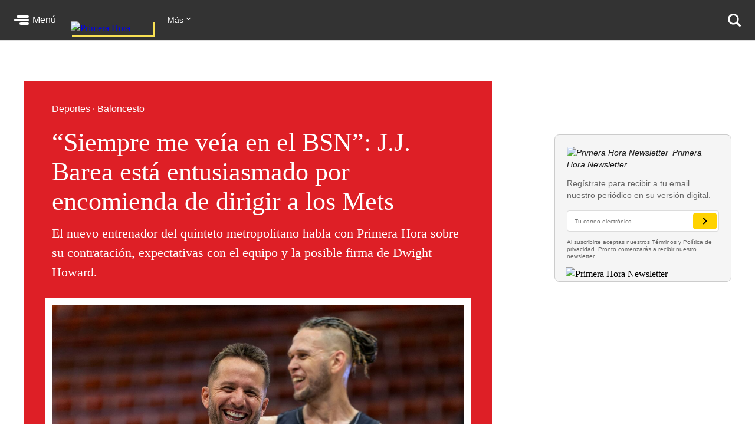

--- FILE ---
content_type: text/html; charset=utf-8
request_url: https://www.primerahora.com/deportes/baloncesto/notas/siempre-me-veia-en-el-bsn-jj-barea-esta-entusiasmado-por-encomienda-de-dirigir-a-los-mets/
body_size: 66473
content:
<!DOCTYPE html><html lang="spanish"><head><meta http-equiv="x-ua-compatible" content="IE=edge"/><title>“Siempre me veía en el BSN”: J.J. Barea está entusiasmado por encomienda de dirigir a los Mets - Primera Hora</title><script type="application/javascript" id="polyfill-script">if(!Array.prototype.includes||!(window.Object && window.Object.assign)||!window.Promise||!window.Symbol||!window.fetch){document.write('<script type="application/javascript" src="/pf/dist/engine/polyfill.js?d=219&mxId=00000000" defer=""><\/script>')}</script><script id="fusion-engine-react-script" type="application/javascript" src="/pf/dist/engine/react.js?d=219&amp;mxId=00000000" defer=""></script><script id="fusion-engine-combinations-script" type="application/javascript" src="/pf/dist/components/combinations/default.js?d=219&amp;mxId=00000000" defer=""></script><style>.BrowserDetect{display:none;font-family:Helvetica Neue,Helvetica,Arial,sans-serif;margin:0}.BrowserDetect .topbar{height:10px}.BrowserDetect .container{margin:100px auto 0;max-width:550px;padding:5%;width:90%}.BrowserDetect img{margin-bottom:40px}.BrowserDetect h1{font-size:32px;font-weight:700;line-height:38px;margin:1em 0 0}.BrowserDetect h2{color:#000;font-size:24px;font-weight:700;line-height:32px;margin:1em 0}.BrowserDetect p{color:#666;font-size:16px;line-height:28px}.BrowserDetect ul{list-style-type:disc;margin:1em}.BrowserDetect li{font-size:16px;line-height:28px;list-style-type:inherit}.BrowserDetect li a{color:#0f5487;text-decoration:underline}.BrowserDetect.primera-hora .topbar{background-color:#d61507}.BrowserDetect.primera-hora h1{color:#d61507}.BrowserDetect.el-nuevo-dia .topbar{background-color:#000}.BrowserDetect.el-nuevo-dia h1{color:#000}</style><meta name="viewport" content="width=device-width, initial-scale=1"/><link rel="icon" type="image/x-icon" href="/pf/resources/images/primera-hora/favicon.ico?d=219"/><link rel="alternate" type="application/rss+xml" href="/arc/outboundfeeds/rss/category/deportes/?outputType=xml"/><style>.rdp{--rdp-cell-size:40px;--rdp-caption-font-size:18px;--rdp-accent-color:#00f;--rdp-background-color:#e7edff;--rdp-accent-color-dark:#3003e1;--rdp-background-color-dark:#180270;--rdp-outline:2px solid var(--rdp-accent-color);--rdp-outline-selected:3px solid var(--rdp-accent-color);--rdp-selected-color:#fff;margin:1em}.rdp-vhidden{-moz-appearance:none;-webkit-appearance:none;appearance:none;background:transparent;border:0;box-sizing:border-box;height:1px!important;margin:0;overflow:hidden!important;padding:0;padding:0!important;position:absolute!important;top:0;width:1px!important;clip:rect(1px,1px,1px,1px)!important;border:0!important}.rdp-button_reset{appearance:none;-moz-appearance:none;-webkit-appearance:none;background:none;color:inherit;cursor:default;font:inherit;margin:0;padding:0;position:relative}.rdp-button_reset:focus-visible{outline:none}.rdp-button{border:2px solid transparent}.rdp-button[disabled]:not(.rdp-day_selected){opacity:.25}.rdp-button:not([disabled]){cursor:pointer}.rdp-button:focus-visible:not([disabled]){background-color:var(--rdp-background-color);border:var(--rdp-outline);color:inherit}.rdp-button:hover:not([disabled]):not(.rdp-day_selected){background-color:var(--rdp-background-color)}.rdp-months{display:flex}.rdp-month{margin:0 1em}.rdp-month:first-child{margin-left:0}.rdp-month:last-child{margin-right:0}.rdp-table{border-collapse:collapse;margin:0;max-width:calc(var(--rdp-cell-size)*7)}.rdp-with_weeknumber .rdp-table{border-collapse:collapse;max-width:calc(var(--rdp-cell-size)*8)}.rdp-caption{align-items:center;display:flex;justify-content:space-between;padding:0;text-align:left}.rdp-multiple_months .rdp-caption{display:block;position:relative;text-align:center}.rdp-caption_dropdowns,.rdp-caption_label{display:inline-flex;position:relative}.rdp-caption_label{align-items:center;border:2px solid transparent;color:currentColor;font-family:inherit;font-size:var(--rdp-caption-font-size);font-weight:700;margin:0;padding:0 .25em;white-space:nowrap;z-index:1}.rdp-nav{white-space:nowrap}.rdp-multiple_months .rdp-caption_start .rdp-nav{left:0;position:absolute;top:50%;transform:translateY(-50%)}.rdp-multiple_months .rdp-caption_end .rdp-nav{position:absolute;right:0;top:50%;transform:translateY(-50%)}.rdp-nav_button{align-items:center;border-radius:100%;display:inline-flex;height:var(--rdp-cell-size);justify-content:center;padding:.25em;width:var(--rdp-cell-size)}.rdp-dropdown_month,.rdp-dropdown_year{align-items:center;display:inline-flex;position:relative}.rdp-dropdown{appearance:none;background-color:transparent;border:none;bottom:0;cursor:inherit;font-family:inherit;font-size:inherit;left:0;line-height:inherit;margin:0;opacity:0;padding:0;position:absolute;top:0;width:100%;z-index:2}.rdp-dropdown[disabled]{color:unset;opacity:unset}.rdp-dropdown:focus-visible:not([disabled])+.rdp-caption_label{background-color:var(--rdp-background-color);border:var(--rdp-outline);border-radius:6px}.rdp-dropdown_icon{margin:0 0 0 5px}.rdp-head{border:0}.rdp-head_row,.rdp-row{height:100%}.rdp-head_cell{font-size:.75em;font-weight:700;height:100%;height:var(--rdp-cell-size);padding:0;text-align:center;text-transform:uppercase;vertical-align:middle}.rdp-tbody{border:0}.rdp-tfoot{margin:.5em}.rdp-cell{height:100%;height:var(--rdp-cell-size);padding:0;text-align:center;width:var(--rdp-cell-size)}.rdp-weeknumber{font-size:.75em}.rdp-day,.rdp-weeknumber{align-items:center;border:2px solid transparent;border-radius:100%;box-sizing:border-box;display:flex;height:var(--rdp-cell-size);justify-content:center;margin:0;max-width:var(--rdp-cell-size);overflow:hidden;width:var(--rdp-cell-size)}.rdp-day_today:not(.rdp-day_outside){font-weight:700}.rdp-day_selected,.rdp-day_selected:focus-visible,.rdp-day_selected:hover{background-color:var(--rdp-accent-color);color:var(--rdp-selected-color);opacity:1}.rdp-day_outside{opacity:.5}.rdp-day_selected:focus-visible{outline:var(--rdp-outline);outline-offset:2px;z-index:1}.rdp:not([dir=rtl]) .rdp-day_range_start:not(.rdp-day_range_end){border-bottom-right-radius:0;border-top-right-radius:0}.rdp:not([dir=rtl]) .rdp-day_range_end:not(.rdp-day_range_start),.rdp[dir=rtl] .rdp-day_range_start:not(.rdp-day_range_end){border-bottom-left-radius:0;border-top-left-radius:0}.rdp[dir=rtl] .rdp-day_range_end:not(.rdp-day_range_start){border-bottom-right-radius:0;border-top-right-radius:0}.rdp-day_range_end.rdp-day_range_start{border-radius:100%}.rdp-day_range_middle{border-radius:0}.responsiveTable{width:100%}.responsiveTable td .tdBefore{display:none}@media screen and (max-width:40em){.responsiveTable table,.responsiveTable tbody,.responsiveTable td,.responsiveTable th,.responsiveTable thead,.responsiveTable tr{display:block}.responsiveTable thead tr{border-bottom:2px solid #333;left:-9999px;position:absolute;top:-9999px}.responsiveTable tbody tr{border:1px solid #000;padding:.25em}.responsiveTable td.pivoted{border:none!important;padding-left:calc(50% + 10px)!important;position:relative}.responsiveTable td .tdBefore,.responsiveTable td.pivoted{overflow-wrap:break-word;text-align:left!important;white-space:pre-wrap}.responsiveTable td .tdBefore{display:block;font-weight:600;left:1rem;position:absolute;width:calc(50% - 20px)}}.commentsExpanded{height:100%;opacity:1;overflow:hidden;-webkit-transition:all .3s ease-out;-moz-transition:all .3s ease-out;-o-transition:all .3s ease-out;transition:all .3s ease-out}.commentsCollapsed{height:0;opacity:0;overflow:hidden;-webkit-transition:all .3s ease-in;-moz-transition:all .3s ease-in;-o-transition:all .3s ease-in;transition:all .3s ease-in}.ow-community-header{border-top:3px solid #d0d0d0;color:#1b1b1b;display:block;font-size:20px;font-weight:700;margin-bottom:16px;margin-left:2px;margin-top:7px;padding-top:15px}html{box-sizing:border-box;font-size:16px}*,:after,:before{box-sizing:inherit}body,figure,h1,h2,h3,h4,h5,h6,ol,p,ul{font-weight:400;margin:0;padding:0}ol,ul{list-style:none}img{height:auto;margin:auto;max-width:100%}button{background-color:inherit;border-color:inherit;border-style:inherit;display:inline-block;padding:inherit}button:focus{outline:none}figure{--webkit-margin-before:0;--webkit-margin-after:0;--webkit-margin-start:0;--webkit-margin-end:0}input[type=search]::-webkit-search-cancel-button,input[type=search]::-webkit-search-decoration,input[type=search]::-webkit-search-results-button,input[type=search]::-webkit-search-results-decoration{display:none}.u-clearfix:after{clear:both;content:"";display:block}.u-pos-static{position:static}.u-pos-relative{position:relative}.u-pos-absolute{position:absolute}.u-pos-absolute.fill{inset:0}.u-pos-fixed{position:fixed}.u-pos-top{top:0}.u-z-0{z-index:0}.u-z-1{z-index:1}.u-z-2{z-index:2}.u-z-3{z-index:3}.u-z-4{z-index:4}.u-z-5{z-index:5}.u-z-6{z-index:6}.u-z-7{z-index:7}.u-z-8{z-index:8}.u-z-9{z-index:9}.u-z-10{z-index:10}.u-hidden{display:none}.u-block{display:block}.u-inline-block{display:inline-block}.u-inline{display:inline}@media(min-width:768px){.u-visible-sm{display:none}}.u-clear:after,.u-clear:before{content:" ";display:table}.u-clear:after{clear:both}.u-container{width:100%}.u-overflow-auto{overflow:auto}.u-overflow-hidden{overflow:hidden}.u-overflow-visible{overflow:visible}.u-overflow-scroll{overflow:scroll}.u-row{margin-left:-10px;margin-right:-10px}@media(min-width:768px){.u-row--md{display:flex}}@media(min-width:1024px){.u-row--lg{display:flex}}.u-row--reverse{display:flex;flex-direction:column-reverse}@media(min-width:768px){.u-row--reverse.u-row--md{flex-direction:row-reverse}}@media(min-width:1024px){.u-row--reverse.u-row--lg{flex-direction:row-reverse}}.u-row--wrap{flex-wrap:wrap}.u-row--center{justify-content:center}.u-column{padding-left:10px;padding-right:10px}@media(min-width:768px){.u-column--md-onefifth{flex:0 0 20%}.u-column--md-onefourth{flex:0 0 25%}.u-column--md-onethird{flex:0 0 33.3333333333%}.u-column--md-onehalf{flex:0 0 50%}.u-column--md-twothirds{flex:0 0 66.6666666667%}.u-column--md-threeforths{flex:0 0 75%}}@media(min-width:1024px){.u-column--lg-onefifth{flex:0 0 20%}.u-column--lg-onefourth{flex:0 0 25%}.u-column--lg-onethird{flex:0 0 33.3333333333%}.u-column--lg-onehalf{flex:0 0 50%}.u-column--lg-twothirds{flex:0 0 66.6666666667%}.u-column--lg-threeforths{flex:0 0 75%}}@media(min-width:768px){.u-column-gap--md{padding-right:58px}.u-row--reverse .u-column-gap--md{padding-left:58px;padding-right:10px}}@media(min-width:1024px){.u-column-gap--lg,.u-column-gap--md{padding-right:86px}.u-row--reverse .u-column-gap--lg,.u-row--reverse .u-column-gap--md{padding-left:86px;padding-right:10px}}.pb__editable__img__overlay{z-index:99999}a.GridTeaser__link{color:unset;text-decoration:none}.GridTeaser{display:grid;grid-template-areas:"first" "second" "third" "fourth";grid-template-columns:1fr;grid-template-rows:auto auto auto;position:relative}.GridTeaser .GridTeaser__headline{grid-area:first}.GridTeaser .GridTeaser__subheadline{grid-area:second}.GridTeaser .GridTeaser__category{grid-area:third}.GridTeaser .GridTeaser__img{grid-area:fourth}@font-face{font-display:swap;font-family:Rude;font-stretch:normal;font-style:normal;font-weight:300;src:url(/pf/resources/fonts/Rude-Light.woff2?d=219&mxId=00000000),url(/pf/resources/fonts/Rude-Light.woff?d=219&mxId=00000000)}@font-face{font-display:swap;font-family:Rude;font-stretch:normal;font-style:normal;font-weight:400;src:url(/pf/resources/fonts/Rude-Book.woff2?d=219&mxId=00000000),url(/pf/resources/fonts/Rude-Book.woff?d=219&mxId=00000000)}@font-face{font-display:swap;font-family:Rude;font-stretch:normal;font-style:normal;font-weight:500;src:url(/pf/resources/fonts/Rude-Medium.woff2?d=219&mxId=00000000),url(/pf/resources/fonts/Rude-Medium.woff?d=219&mxId=00000000)}@font-face{font-display:swap;font-family:Rude;font-stretch:normal;font-style:normal;font-weight:800;src:url(/pf/resources/fonts/Rude-Bold.woff2?d=219&mxId=00000000),url(/pf/resources/fonts/Rude-Bold.woff?d=219&mxId=00000000)}@font-face{font-display:swap;font-family:Rude;font-stretch:normal;font-style:normal;font-weight:900;src:url(/pf/resources/fonts/Rude-ExtraBold.woff2?d=219&mxId=00000000),url(/pf/resources/fonts/Rude-ExtraBold.woff?d=219&mxId=00000000)}@font-face{font-display:swap;font-family:Rude Slab;font-stretch:normal;font-style:normal;font-weight:300;src:url(/pf/resources/fonts/RudeSlab-Light.woff2?d=219&mxId=00000000),url(/pf/resources/fonts/RudeSlab-Light.woff?d=219&mxId=00000000)}@font-face{font-display:swap;font-family:Rude Slab;font-stretch:normal;font-style:italic;font-weight:300;src:url(/pf/resources/fonts/RudeSlab-LightItalic.woff2?d=219&mxId=00000000),url(/pf/resources/fonts/RudeSlab-LightItalic.woff?d=219&mxId=00000000)}@font-face{font-display:swap;font-family:Rude Slab;font-stretch:normal;font-style:normal;font-weight:400;src:url(/pf/resources/fonts/RudeSlab-Book.woff2?d=219&mxId=00000000),url(/pf/resources/fonts/RudeSlab-Book.woff?d=219&mxId=00000000)}@font-face{font-display:swap;font-family:Rude Slab;font-stretch:normal;font-style:italic;font-weight:400;src:url(/pf/resources/fonts/RudeSlab-BookItalic.woff2?d=219&mxId=00000000),url(/pf/resources/fonts/RudeSlab-BookItalic.woff?d=219&mxId=00000000)}@font-face{font-display:swap;font-family:Rude Slab;font-stretch:normal;font-style:normal;font-weight:500;src:url(/pf/resources/fonts/RudeSlab-Medium.woff2?d=219&mxId=00000000),url(/pf/resources/fonts/RudeSlab-Medium.woff?d=219&mxId=00000000)}.u-sans-light{font-weight:300}.u-sans-light,.u-sans-normal{font-family:Rude,Helvetica,Verdana,sans-serif}.u-sans-normal{font-weight:400}.u-sans-medium{font-family:Rude,Helvetica,Verdana,sans-serif;font-weight:500}.u-serif-light{font-weight:300}.u-serif-light,.u-serif-normal{font-family:Rude Slab,Times,serif}.u-serif-normal{font-weight:400}.u-serif-medium{font-family:Rude Slab,Times,serif;font-weight:500}.u-italic{font-style:italic}html{--theme:#999;--dark-theme:#333}.u-theme--brand{--theme:#c71500}.u-section--default{--theme:#999;--dark-theme:#333}.u-section--noticias{--theme:#ecaf3e;--dark-theme:#36280c}.u-section--entretenimiento{--theme:#7795c5;--dark-theme:#2f3b4f}.u-section--deportes{--theme:#de1f26;--dark-theme:#270506}.u-section--estilos-de-vida{--theme:#bb3b80;--dark-theme:#310f21}.u-section--horoscopo{--theme:#cb2982;--dark-theme:#333}.u-section--brandshare{--theme:#1a1a1a;--dark-theme:#333}.u-section--supplement{--theme:#666;--dark-theme:#333}.u-section-bg-color{background-color:var(--theme)}.u-section-border-color{border-color:var(--theme)}.Placeholder{display:none;position:relative}@keyframes pulse{0%{opacity:1}50%{opacity:.7}to{opacity:1}}.Placeholder .Placeholder__container{height:100%;left:0;top:0;width:100%;z-index:999}.Placeholder .Placeholder__container .Placeholder__background{height:100%;left:0;position:absolute;top:0;width:100%}.Placeholder .Placeholder__container .Placeholder__content{animation:pulse 1s ease infinite;height:100%;left:0;top:0;width:100%}.NavMenuIcon{background-position:0;background-repeat:no-repeat;background-size:contain;display:inline-block;height:17px;margin-right:7px;vertical-align:bottom;width:18px}@media(min-width:768px){.NavMenuIcon{height:13px;width:13px}}.NavMenuIcon--facebook{background-image:url(/pf/resources/images/primera-hora/icon-facebook-small-white.svg?d=219&mxId=00000000)}.NavMenuIcon--instagram{background-image:url(/pf/resources/images/primera-hora/icon-instagram-small-white.svg?d=219&mxId=00000000)}.NavMenuIcon--youtube{background-image:url(/pf/resources/images/primera-hora/icon-youtube-small-white.svg?d=219&mxId=00000000)}.NavMenuIcon--twitter{background-image:url(/pf/resources/images/primera-hora/icon-twitter-small-white.svg?d=219&mxId=00000000)}.NavMenuIcon--external{background-image:url(/pf/resources/images/primera-hora/icon-external-link-white.svg?d=219&mxId=00000000);margin-left:7px;opacity:.25}.Header{background:#333;height:58px;--theme:transparent;align-items:stretch;box-shadow:0 2px hsla(0,0%,59%,.3);display:flex;justify-content:space-between;padding:0 24px;position:sticky;top:0;transition:top .55s;z-index:20000}@media(min-width:768px){.Header{height:68px}.Header__hide{top:-98px}}@media(min-width:320px){.Header__hide{top:-90px}}.Header__cta,.Header__nav{align-items:center;display:flex;flex-shrink:0}.Header__cta--wide{flex-grow:1;flex-shrink:1}.Header__label{color:#fff;font-family:Rude,Helvetica,Verdana,sans-serif;font-size:1rem;font-weight:500;line-height:1;text-decoration:none}.Header__menuToggle{align-items:center;display:flex;position:relative;width:72px}.Header__menuToggle:before{background:#fff;border-radius:4px;bottom:-12px;content:"";cursor:pointer;display:block;left:-12px;opacity:0;position:absolute;right:-12px;top:-12px;transition:opacity .2s}.Header__menuToggle:hover:before{opacity:.2}.Header__menuToggleIcon{margin-right:6px;position:relative}.Header__menuToggleIcon:after,.Header__menuToggleIcon:before{content:"";position:absolute;right:0}.Header__menuToggleIcon,.Header__menuToggleIcon:after,.Header__menuToggleIcon:before{background:#fff;border-radius:2px;display:inline-block;height:4px;width:25px}.Header__menuToggleIcon--menu:before{margin-top:-6px;width:21px}.Header__menuToggleIcon--menu:after{margin-top:6px;width:16px}.Header__menuToggleIcon,.Header__menuToggleIcon:after,.Header__menuToggleIcon:before{transform-origin:right}.Header__menuToggleIcon--close{background:none}.Header__menuToggleIcon--close,.Header__menuToggleIcon--close:after,.Header__menuToggleIcon--close:before{transform-origin:center;width:18px}.Header__menuToggleIcon--close:before{transform:rotate(45deg)}.Header__menuToggleIcon--close:after{transform:rotate(-45deg)}.Header__brandLink{box-shadow:2px 2px #f9e153;display:block;flex-shrink:0;left:50%;margin:0 24px -17px -50px;position:absolute;text-decoration:none;top:0}@media(min-width:360px){.Header__brandLink{margin-left:-62px}}@media(min-width:768px){.Header__brandLink{left:unset;margin-bottom:-27px;margin-left:24px;position:unset;top:unset}}.Header__brandLogo{display:block;height:auto;width:100px}@media(min-width:360px){.Header__brandLogo{width:123px}}@media(min-width:768px){.Header__brandLogo{width:140px}}.Header__brandLink--hidden{visibility:hidden}.Header__button{background:#f9e153;border-radius:4px;color:#000;font-family:Rude,Helvetica,Verdana,sans-serif;font-size:.875rem;font-weight:500;line-height:1;padding:11px 12px;text-decoration:none}.Header__button:hover{background:#fff}@media(min-width:768px){.Header__login{background:#f9e153;border-radius:4px;color:#000;font-family:Rude,Helvetica,Verdana,sans-serif;font-size:.875rem;font-weight:500;line-height:1;padding:11px 12px;text-decoration:none}.Header__login:hover{background:#fff}}.Header__userAvatar{position:relative;text-decoration:none}.Header__userAvatar:hover:after{background:rgba(26,26,26,.3);border-radius:50%;bottom:1px;content:"";display:block;left:1px;position:absolute;right:1px;top:1px}.Header__userAvatar img{border:1px solid #fff;border-radius:50%;display:block;height:37px;width:37px}.Header__searchIcon{display:block;height:22px;width:22px}.Header__searchButton{background:transparent;border:none;display:none;margin-left:16px;padding:0}.Header__searchButton:hover{opacity:.6}@media(min-width:768px){.Header__searchButton{display:unset}}.Header__searchCloseIcon{display:block;height:21px;position:relative;width:21px}.Header__searchCloseIcon:after,.Header__searchCloseIcon:before{background:#fff;content:"";height:3px;left:0;margin-left:-3px;margin-top:9px;position:absolute;top:0;width:27px}.Header__searchCloseIcon:before{transform:rotate(45deg)}.Header__searchCloseIcon:after{transform:rotate(-45deg)}.HeaderMenu{background:#333;--theme:transparent;border-top:2px solid #232323;display:none;max-height:calc(100vh - 58px);overflow:auto;position:fixed;width:100%;-webkit-overflow-scrolling:touch;z-index:9001}@media(min-width:768px){.HeaderMenu{box-shadow:0 2px 4px 0 rgba(0,0,0,.5);max-height:calc(100vh - 68px);width:275px}}.HeaderMenu--active{display:block}.HeaderMenu__searchWrap{border-bottom:2px solid #232323;padding:20px 16px 24px}@media(min-width:768px){.HeaderMenu__searchWrap{display:none}}.HeaderMenu__searchForm{background:#fff;border-radius:7px;display:flex;padding:2px 12px 2px 0}.HeaderMenu__searchField{-webkit-appearance:none;background:none;border:none;flex-grow:1;font-family:Rude,Helvetica,Verdana,sans-serif;font-size:1.125rem;font-weight:300;line-height:1;outline-color:transparent;padding:0}.HeaderMenu__searchButton{background:none;padding:12px}.HeaderMenu__searchButton path{fill:#666}.HeaderMenu__navItem{border-bottom:1px solid #232323}.HeaderMenu__navItem a{color:#fff;display:block;font-family:Rude,Helvetica,Verdana,sans-serif;font-size:1rem;font-weight:300;line-height:1;padding:19px 32px;position:relative;text-decoration:none}@media(min-width:768px){.HeaderMenu__navItem a{font-size:.75rem;padding:14px 24px}}.HeaderMenu__navItem a:hover{opacity:.6}.HeaderMenu__navItem--primary{border-bottom-width:2px}@media(min-width:768px){.HeaderMenu__navItem--primary{border-bottom-width:1px}}.HeaderMenu__navItem--primary>a{font-family:Rude,Helvetica,Verdana,sans-serif;font-size:1.375rem;font-weight:500;line-height:2rem;padding:16px 32px}@media(min-width:768px){.HeaderMenu__navItem--primary>a{font-size:1rem;line-height:1.5;padding:11px 24px}}.HeaderMenu__navItem--primary a:before{background:var(--theme);bottom:8px;content:"";display:block;left:0;position:absolute;top:8px;width:18px}@media(min-width:768px){.HeaderMenu__navItem--primary a:before{bottom:6px;top:6px;width:4px}}.HeaderMenu__navItem--hasSubnav{display:flex;flex-wrap:wrap}.HeaderMenu__navItem--hasSubnav>a{width:calc(100% - 64px)}@media(min-width:768px){.HeaderMenu__navItem--hasSubnav>a{width:calc(100% - 50px)}}.HeaderMenu__navItem--hasSubnav .HeaderMenu__nav{display:none;flex:1 0 100%}.HeaderMenu__subnavToggle{background:#666;border:none;display:block;height:64px;position:relative;width:64px}.HeaderMenu__subnavToggle:hover{background:#5a5a5a;cursor:pointer}.HeaderMenu__subnavToggle:after,.HeaderMenu__subnavToggle:before{background:#fff;border-radius:3px;content:"";display:block;height:4px;left:50%;margin-top:-6px;position:absolute;top:50%;width:14px}.HeaderMenu__subnavToggle:before{margin-left:-9px;transform:rotate(45deg);transform-origin:left}.HeaderMenu__subnavToggle:after{margin-left:-5px;transform:rotate(-45deg);transform-origin:right}@media(min-width:768px){.HeaderMenu__subnavToggle{background:hsla(0,0%,40%,.25);height:46px;width:50px}.HeaderMenu__subnavToggle:after,.HeaderMenu__subnavToggle:before{height:3px;margin-top:-4px;width:9px}.HeaderMenu__subnavToggle:before{margin-left:-5px}.HeaderMenu__subnavToggle:after{margin-left:-3px}}.HeaderMenu__navItem--active{background:#1a1a1a}.HeaderMenu__navItem--active .HeaderMenu__nav{display:block}.HeaderMenu__navItem--active .HeaderMenu__subnavToggle{background:none;transform:rotate(180deg)}.HeaderMenu__navItem--primary .HeaderMenu__navItem{border-top:1px solid #333}.HeaderMenu__navLabel{color:#666;font-family:Rude,Helvetica,Verdana,sans-serif;font-size:.875rem;font-weight:800;line-height:1;padding:24px 29px 8px;text-transform:uppercase}@media(min-width:768px){.HeaderMenu__navLabel{font-size:.625rem;padding:16px 22px 6px}}.HeaderMenu__footer{margin:32px auto 40px;width:300px}@media(min-width:768px){.HeaderMenu__footer{margin:25px auto;width:215px}}.HeaderNavigation{--theme:transparent;align-items:center;display:none;flex-grow:1;position:relative}@media(min-width:768px){.HeaderNavigation{display:flex}}.HeaderNavigation__list{display:flex;flex-grow:0;flex-shrink:0}.HeaderNavigation__list--wide{flex-grow:1}.HeaderNavigation__item{color:#fff;font-family:Rude,Helvetica,Verdana,sans-serif;font-size:.875rem;font-weight:500;line-height:17px;margin-right:24px;white-space:nowrap}.HeaderNavigation__item a{border-bottom:1px solid var(--theme);color:inherit;text-decoration:none}.HeaderNavigation__item a:hover{opacity:.6}.HeaderNavigation__overflowToggle{flex-shrink:0;margin-right:0;padding:0 35px 0 0;position:relative}.HeaderNavigation__overflowToggle:hover{opacity:.7}.HeaderNavigation__overflowToggle:after{border-style:solid;border-width:0 1px 1px 0;content:"";display:inline-block;height:5px;position:absolute;right:24px;top:2px;transform:rotate(45deg);width:5px}.HeaderNavigation__overflowToggle--active{color:#999}.HeaderNavigation__overflowToggle--active:after{top:5px;transform:rotate(-135deg)}.HeaderNavigation__overflowToggle--hidden{visibility:hidden}.HeaderNavigation__list--wide+.HeaderNavigation__overflowToggle{display:none}.HeaderNavigation__dropdown{background:#fff;border:1px solid #e8e8e8;display:none;min-width:190px;position:absolute;right:24px;top:53px;z-index:9002}.HeaderNavigation__dropdown--active{display:block}.HeaderNavigation__dropdown .HeaderNavigation__item{border-bottom:1px solid #e8e8e8;color:#666;margin:0;padding:13px}.HeaderNavigation__dropdown .HeaderNavigation__item:hover{background:#f5f5f5}.HeaderNavigation__dropdown .HeaderNavigation__item a:hover{opacity:1}.HeaderNavigation__dropdown .SubsectionNav__subsection{background:#fff;border-bottom:1px solid #e8e8e8}.HeaderNavigation__dropdown .SubsectionNav__subsection--active,.HeaderNavigation__dropdown .SubsectionNav__subsection:hover{background:#f5f5f5}.HeaderNavigation__dropdown .SubsectionNav__subsection:last-child{border-bottom:none}.HeaderNavigation__dropdown .HeaderNavigation__social{display:none}.HeaderNavigation__social{margin-left:auto;margin-right:0}.HeaderNavigation__social a{border-bottom:none}.HeaderNavigation__social .NavMenuIcon{background-position:50%;height:17px;margin-right:20px;width:17px}.HeaderNavigation__searchWrap{display:none;flex-grow:1}@media(min-width:768px){.HeaderNavigation__searchWrap{display:block}}.HeaderNavigation__searchForm{display:flex}.HeaderNavigation__searchButton{background:none}.HeaderNavigation__searchButton path{fill:#666}.HeaderNavigation__searchField{-webkit-appearance:none;background:none;border:none;color:#fff;display:block;font-family:Rude,Helvetica,Verdana,sans-serif;font-size:1.5rem;font-weight:900;line-height:1;margin:0 20px;outline:none;width:100%}.HeaderNavigation__searchField::-moz-placeholder{color:#666}.HeaderNavigation__searchField::placeholder{color:#666}.Footer{background:#333;margin-top:98px}@media(min-width:768px){.Footer{margin-top:118px}}.Footer__wrap{margin:0 auto;max-width:1240px;padding:0 20px 30px}@media(min-width:768px)and (max-width:1023px){.Footer__wrap{padding-left:60px;padding-right:40px}}.Footer__topBar{align-items:baseline;display:flex;justify-content:space-between;margin-bottom:28px}@media(min-width:768px)and (max-width:1023px){.Footer__topBar{margin-left:-20px}}.Footer__brandLink{display:block;margin-top:-38px;width:112px}.Footer__brandLogo{display:block;width:100%}.Footer__backToTop{color:#fff;display:block;font-family:Rude,Helvetica,Verdana,sans-serif;font-size:.625rem;font-weight:500;height:7em;line-height:1;margin-top:-23px;position:absolute;right:2vw;text-decoration:none;width:6em}.Footer__backToTop:hover{opacity:.9}.Footer__backToTop__fixed{bottom:1em;position:fixed;right:2vw;z-index:1}.Footer__arrowTop{background:#ecaf3e;border-radius:50%;box-shadow:0 0 6px 0 #000001;display:block;height:46px;margin:0 auto 8px;position:relative;width:46px}.Footer__arrowTop:after,.Footer__arrowTop:before{background:#fff;border-radius:4px;content:"";display:block;height:4px;margin-top:-3px;position:absolute;top:50%;transform-origin:center;width:16px}.Footer__arrowTop:before{right:11px;transform:rotate(40deg)}.Footer__arrowTop:after{left:10px;transform:rotate(140deg)}.Footer__menus{display:flex;flex-wrap:wrap}.Footer__menu{border-bottom:1px solid #4a4949;flex-grow:1;flex-shrink:0;margin-bottom:24px;padding-bottom:24px;width:50%}.Footer__menu:nth-child(2n){padding-right:10px}.Footer__menu:nth-child(odd){padding-left:10px}.Footer__menu.Footer__menu--first,.Footer__menu.Footer__menu--last{padding-left:0;padding-right:0}@media(min-width:768px){.Footer__menu{border-bottom:none;margin-bottom:0;padding-bottom:0}}@media(min-width:768px)and (max-width:1023px){.Footer__menu{width:calc(33% - 13px)}.Footer__menu.Footer__menu--first,.Footer__menu:nth-child(3n+1),.Footer__menu:nth-child(3n+2){border-right:1px solid #4a4949;margin-right:20px;padding-left:0;padding-right:20px}.Footer__menu:nth-child(3n){padding-left:0}.Footer__menu.Footer__menu--last{border-right:none;margin-right:0;margin-top:20px;padding-right:0}}@media(min-width:1024px){.Footer__menu{flex-grow:0;width:auto}.Footer__menu:not(.Footer__menu--last){border-right:1px solid #4a4949;margin-right:20px;padding-left:0;padding-right:60px}}.Footer__menu--first{width:100%}@media(min-width:768px){.Footer__menu--first{width:33.33%}}@media(min-width:1024px){.Footer__menu--first{width:auto}}.Footer__menuTitle{font-size:1.125rem;font-weight:800;line-height:1.78;margin-bottom:7px}.Footer__menuItem,.Footer__menuTitle{color:#fff;font-family:Rude,Helvetica,Verdana,sans-serif}.Footer__menuItem{font-size:.875rem;font-weight:300;line-height:1.14;margin-bottom:14px}.Footer__menuItem a{color:inherit;text-decoration:none}.Footer__menuItem a:hover{opacity:.6}.Footer__menuItem .NavMenuIcon{height:14px;margin-right:0;vertical-align:baseline;width:16px}.Footer__menu--last{border-bottom:none;margin-bottom:0;padding-bottom:0;width:100%}@media(min-width:768px){.Footer__menu--last{width:100%}}@media(min-width:1024px){.Footer__menu--last{width:auto}}.Footer__menu--last .Footer__menuLinks{-moz-column-count:2;column-count:2;-moz-column-gap:20px;column-gap:20px}@media(min-width:768px){.Footer__menu--last .Footer__menuLinks{-moz-column-count:3;column-count:3}}@media(min-width:1024px){.Footer__menu--last .Footer__menuLinks{-moz-column-count:2;column-count:2;-moz-column-gap:40px;column-gap:40px}}.Footer__menu--last .Footer__menuTitle{-moz-column-span:all;column-span:all}.Footer__menu--last .Footer__menuItem{font-size:.75rem;line-height:1.33}.Footer__bottomBar{margin-top:28px}@media(min-width:768px){.Footer__bottomBar{display:flex;justify-content:space-between}}@media(min-width:1024px){.Footer__bottomBar{margin-top:14px}}.Footer__bottomBar img{display:block}.Footer__thirdParty{align-items:flex-end;display:flex;justify-content:center}.Footer__thirdParty a{margin-right:16px}.Footer__thirdParty a:last-child{margin-right:0}.Footer__disclaimer{align-items:center;display:flex;flex-direction:column}@media(min-width:768px){.Footer__disclaimer{align-items:flex-end;flex-direction:column-reverse}}.Footer__copyright{color:#fff;font-family:Rude,Helvetica,Verdana,sans-serif;font-size:.625rem;font-weight:300;line-height:1.6;margin:15px 0 20px;text-align:right}@media(min-width:768px){.Footer__copyright{margin:12px 0 0}}.Footer__copyright span{display:block;text-align:center}@media(min-width:768px){.Footer__copyright span{display:inline}.Footer__copyright span:before{content:" "}}.InputChoice{color:#333;display:block;font-family:Rude,Helvetica,Verdana,sans-serif;font-size:1.125rem;font-weight:300;line-height:1.56;padding-left:32px;position:relative}.InputChoice__input{opacity:0;position:absolute}.InputChoice__button{border:2px solid #ecaf3e;border-radius:2px;display:block;height:18px;left:5px;position:absolute;top:5px;width:18px}.InputChoice__input:checked+.InputChoice__button:before{background:#ecaf3e;border-radius:inherit;content:"";display:block;height:100%;position:absolute;width:100%}.InputChoice--radio .InputChoice__button{border-radius:50%;height:20px;left:4px;top:4px;width:20px}.InputChoice--checkbox .InputChoice__input:checked+.InputChoice__button:before{border-radius:0}.InputChoice--checkbox .InputChoice__input:checked+.InputChoice__button:after{border-color:#fff;border-style:solid;border-width:0 0 2px 2px;content:"";display:block;height:7px;left:1px;position:absolute;top:1px;transform:rotate(-45deg);width:13px}.InputChoice--radio .InputChoice__input:checked+.InputChoice__button:before{height:10px;left:3px;top:3px;width:10px}.InputDate{margin-bottom:16px;position:relative}.InputFieldset .InputDate:last-child{margin-bottom:0}.InputDate-container{font-weight:500}.InputDate input,.InputDate-container{font-family:Rude,Helvetica,Verdana,sans-serif;width:100%}.InputDate input{border:1px solid #dadada;color:#333;font-size:1.125rem;font-weight:300;line-height:1.56;overflow:hidden;padding:8px 60px 8px 48px;text-overflow:ellipsis;white-space:nowrap}.InputDate input::-moz-placeholder{color:#dadada}.InputDate input::placeholder{color:#dadada}.InputDate__icon{height:23px;left:14px;position:absolute;top:11px;width:22px}.InputDate__nav{background:none;border:none;display:block;margin:0;padding:10px;position:absolute;right:10px;top:6px}.InputDate__nav span{border-bottom:6px solid transparent;border-left:6px solid #333;border-top:6px solid transparent;display:block;height:0;overflow:hidden;text-indent:-999px;width:0}.InputDate__nav--prev{right:40px}.InputDate__nav--prev span{transform:rotate(180deg)}.InputDate__nav[disabled] span{border-left:6px solid #dadada}.InputDate-Overlay{border:1px solid #dadada;box-shadow:none;top:-28px;width:100%}.InputDate .DayPicker,.InputDate .DayPicker-Month,.InputDate .DayPicker-NavBar{width:100%}.InputDate .DayPicker-Month{margin:0}.InputDate .DayPicker-NavButton{background:none;height:40px;margin:0;top:-1px;width:40px}.InputDate .DayPicker-NavButton:after{border-color:#333;border-style:solid;border-width:1px 1px 0 0;content:"";display:block;height:8px;position:absolute;right:16px;top:16px;transform:rotate(45deg);width:8px}.InputDate .DayPicker-NavButton--prev{left:0;right:auto;transform:rotate(180deg)}.InputDate .DayPicker-NavButton--next{left:auto;right:0}.InputDate .DayPicker-Caption{border-bottom:1px solid #dadada;margin:0 0 15px;padding:10px 17px 15px}.InputDate .DayPicker-Caption>div{color:#333;font-size:.875rem;line-height:1.42;text-align:center}.InputDate .DayPicker-Weekday{color:#dadada;font-size:.6875rem;line-height:1.45;padding:0 0 7px}.InputDate .DayPicker-Day,.InputDate .DayPicker-Weekday{font-family:Rude,Helvetica,Verdana,sans-serif;font-weight:300}.InputDate .DayPicker-Day{color:#333;font-size:.875rem;line-height:2.29;padding:0;position:relative}.InputDate .DayPicker-Day--today{color:#ecaf3e}.InputDate .DayPicker-Day--disabled{color:#dadada}.InputDate .DayPicker:not(.DayPicker--interactionDisabled) .DayPicker-Day:not(.DayPicker-Day--disabled,.DayPicker-Day--selected,.DayPicker-Day--outside):hover{background-color:transparent}.InputDate .DayPicker:not(.DayPicker--interactionDisabled) .DayPicker-Day:not(.DayPicker-Day--disabled,.DayPicker-Day--selected,.DayPicker-Day--outside):hover:before{background:#f5f5f5;border-radius:50%;content:"";height:30px;left:50%;margin-left:-15px;margin-top:-15px;position:absolute;top:50%;width:30px;z-index:-1}.InputDate .DayPicker-Day--selected:not(.DayPicker-Day--disabled,.DayPicker-Day--outside){background-color:transparent;color:#fff}.InputDate .DayPicker-Day--selected:not(.DayPicker-Day--disabled,.DayPicker-Day--outside):before{background:#ecaf3e;border-radius:50%;content:"";height:30px;left:50%;margin-left:-15px;margin-top:-15px;position:absolute;top:50%;width:30px;z-index:-1}.InputFieldset{border:none;display:flex;flex-direction:column;margin:0 0 28px;padding:0}.InputFieldset__label{color:#333;font-weight:500;line-height:1;margin:0 0 10px}.CtaButton,.CtaButton--primary,.InputFieldset__label{font-family:Rude,Helvetica,Verdana,sans-serif;font-size:1.125rem}.CtaButton,.CtaButton--primary{border:2px solid var(--theme);border-radius:4px;cursor:pointer;display:block;font-weight:300;margin-bottom:15px;padding:15px;text-align:center;width:100%}.CtaButton strong,.CtaButton--primary strong{font-family:Rude,Helvetica,Verdana,sans-serif;font-weight:500}.CtaButton--active,.CtaButton--primary:hover,.CtaButton:hover{background:var(--theme);color:#fff}@media(min-width:768px){.CtaButton--active .ArticleComments__icon,.CtaButton--primary:hover .ArticleComments__icon,.CtaButton:hover .ArticleComments__icon{fill:#fff}}@media screen and (min-width:320px)and (max-width:768px){.CtaButton--primary:hover,.CtaButton:hover{background:initial!important;color:initial}}.CtaButton[disabled],[disabled].CtaButton--primary{opacity:.6}.CtaButton--primary{background:var(--theme);color:#fff}.CtaButton--primary--active,.CtaButton--primary:hover{opacity:.9}.FormInput{display:block;padding-top:16px;position:relative}.FormInput__label{color:#666;display:block;font-family:Rude,Helvetica,Verdana,sans-serif;font-size:1.125rem;font-weight:300;line-height:1.33;position:absolute;top:16px;transition:all .15s;z-index:1}.FormInput__label em{font-size:.625rem;font-style:normal;transition:all .15s}.FormInput__label--active{font-family:Rude,Helvetica,Verdana,sans-serif;font-size:.75rem;font-weight:400;top:-2px}.FormInput__label--active em{font-size:.75rem}.FormInput__input{background:#fff;border:solid #e8e8e8;border-width:0 0 1px;color:#333;display:block;font-family:Rude,Helvetica,Verdana,sans-serif;font-size:1rem;font-weight:400;height:29px;line-height:1.5;padding:0 0 4px;width:100%}.FormInput__input:focus,.FormInput__input:hover{background:#f5f5f5;outline:none}.FormField--invalid .FormInput__input{border-bottom:2px solid #f44336}.FormField--valid .FormInput__input{border-bottom:2px solid #6dd400}.FormInput__input--textarea{overflow:hidden;resize:none}.FormInput__select{position:relative}.FormInput__select:after{border:5px solid transparent;border-top-color:#666;content:"";display:block;height:0;position:absolute;right:0;top:9px;width:0}.FormInput__select .FormInput__input{overflow:hidden;padding-right:15px;text-overflow:ellipsis;white-space:nowrap}.FormInput__select .FormInput__selectOptions{background:#fff;border:1px solid #e8e8e8;display:none;list-style:none;position:absolute;right:6px;top:6px;width:100%;z-index:2}.FormInput__select .FormInput__selectOptions li{color:#1a1a1a;font-family:Rude,Helvetica,Verdana,sans-serif;font-size:.875rem;font-weight:400;line-height:1;margin:0;padding:13px 16px}.FormInput__select .FormInput__selectOptions li:hover{background:#f5f5f5}.FormInput__select--active:after{display:none;top:4px;transform:rotate(180deg)}.FormInput__select--active .FormInput__input{background:#e8e8e8;border-radius:2px}.FormInput__select--active .FormInput__selectOptions{display:block}.FormInput__charCount{color:#666;font-weight:300;line-height:1.16;margin-top:8px;text-align:right}.FormInput__charCount,.FormInput__errors{display:block;font-family:Rude,Helvetica,Verdana,sans-serif;font-size:.75rem}.FormInput__errors{background-image:url(/pf/resources/images/primera-hora/icon-warning.svg?d=219&mxId=00000000);background-position:100% 0;background-repeat:no-repeat;background-size:17px 15px;color:#f44336;font-weight:400;line-height:16px;margin-top:10px}.Form__title,.StaticBody .StaticBody__subsectionTitle.Form__title{margin-bottom:18px}.Form__submit{background:rgba(236,175,62,.1);border:2px solid #ecaf3e;color:#000;display:block;font-family:Rude,Helvetica,Verdana,sans-serif;font-size:1.125rem;font-weight:400;line-height:1.44;margin:32px 0;padding:17px;width:100%}.Form__submit:hover{background:#ecaf3e;color:#fff}.Form__feedback{border-radius:4px;color:#000;font-size:1rem;font-weight:300;line-height:1.5;margin:13px 0;padding:19px 21px}.Form__feedback,.Form__feedback strong{font-family:Rude,Helvetica,Verdana,sans-serif}.Form__feedback strong{font-weight:400}.Form__feedback--success{background:#e8ffd0}.Form__fields{display:flex;flex-direction:row;flex-wrap:wrap;justify-content:space-between}.FormField{padding-bottom:18px;position:relative;width:100%}.FormField .FormInput__charCount{bottom:-4px;position:absolute;right:0;width:100%}@media(min-width:1024px){.FormField--twoCols{width:calc(50% - 10px)}}.FormField:not(.FormField--twoCols)+.FormField--twoCols{margin-top:15px}.ContactForm{margin-top:40px}@media(min-width:768px){.ContactForm{margin-top:60px}}.ArticleFrame{margin:0 auto;max-width:1236px;padding:0 18px}.ArticleFullwidth .ArticleFrame{max-width:none}.ArticleFrame__section{background:#fff;padding-top:40px}@media(min-width:1024px){.ArticleFrame__section{padding-top:70px}}.ArticleFrame__section--content{padding-top:0}.ArticleFrame--padding{padding-left:6px;padding-right:6px}@media(min-width:768px){.ArticleFrame--padding{padding-left:30px;padding-right:30px}}@media(min-width:1024px){.ArticleFrame--padding{padding-left:48px;padding-right:48px}}.ArticleFullwidth .ArticleFrame--padding{max-width:none;padding-left:0;padding-right:0}.BasicFrame__content{margin:0 auto;max-width:1200px;padding:55px 0 0}@media(min-width:768px){.BasicFrame__content{padding:110px 0 0}.BasicFrame__2-column{display:flex}}.BasicFrame__2-column .StaticBody{margin:0}.BasicFrame__left-column{flex:1}@media(min-width:768px){.BasicFrame__left-column{padding-left:50px;padding-right:9%}}@media(min-width:1440px){.BasicFrame__left-column{padding-left:0;padding-right:9%}}.BasicFrame__right-column{padding:0 30px}@media(min-width:768px){.BasicFrame__right-column{flex:0 0 330px;padding:0 15px}}@media(min-width:1440px){.BasicFrame__right-column{flex:0 0 300px;padding:0}}.HeaderColor{background-color:var(--theme);background-image:url(/pf/resources/images/primera-hora/bg-triangle-mobile.svg?d=219&mxId=00000000);background-position:bottom -1px left -1px;background-repeat:no-repeat;background-size:101% auto;margin-bottom:-35%;margin-left:-20px;margin-right:-20px;padding:35px 24px 35%}@media(min-width:768px){.HeaderColor{padding-left:48px;padding-right:48px}}@media(min-width:1024px){.HeaderColor{margin-left:0;margin-right:0}}.ArticleFullwidth .HeaderColor{background:none}.HeaderColor.ArticleFrame--opinion{background:none;padding-top:40px}@media(min-width:1024px){.HeaderColor.ArticleFrame--opinion{padding-top:0}}.AccountLogOut{text-align:center}.AccountLogOut__link{color:#333;font-family:Rude,Helvetica,Verdana,sans-serif;font-size:1rem;font-weight:400;line-height:1.25;text-decoration:underline}.PageTitle+.AccountLogOut{margin-bottom:27px;margin-top:-27px}@media(min-width:768px){.PageTitle+.AccountLogOut{margin-bottom:66px;margin-top:-66px}}.ArchiveDisclaimer{background:#fbf9f6;border:1px solid #decdb4;border-radius:4px;color:#906c3c;font-family:Rude,Helvetica,Verdana,sans-serif;font-size:.75rem;font-weight:400;line-height:1.5;margin:20px 0 24px;padding:8px 12px}@media(min-width:768px){.ArchiveDisclaimer{font-size:.875rem;line-height:1;margin:28px 0;padding:20px}.ArticlePhotoMain+.ArchiveDisclaimer{margin-top:-12px}}.ArticleFullwidth .ArchiveDisclaimer{margin-left:18px;margin-right:18px}.BreakingNewsPage{margin-top:20px}.BreakingNewsPage .BreakingNewsHeader{align-items:center;display:flex}.BreakingNewsPage .BreakingNewsHeader span{font-family:Rude,Helvetica,Verdana,sans-serif;font-size:.9rem;font-weight:500;margin-top:1px}.BreakingNewsPage .BreakingNewsHeader .BreakingNewsRedDot{background-color:#c81501;border-radius:50%;height:14px;margin-right:8px;width:14px}.BreakingNewsPage .ArticleBreadcrumbs,.BreakingNewsPage .ArticleHeadline{color:#000}.ArticleBreadcrumbs{color:#fff;font-family:Rude,Helvetica,Verdana,sans-serif;font-size:.75rem;font-weight:500;margin-bottom:10px}@media(min-width:768px){.ArticleBreadcrumbs{font-family:Rude,Helvetica,Verdana,sans-serif;font-size:1rem;font-weight:500;margin-bottom:20px}}.ArticleFullwidth .ArticleBreadcrumbs{color:#666;padding:0 18px}.ArticleBreadcrumbs__crumb{display:inline-block}.ArticleBreadcrumbs__crumb:after{content:"·";margin:0 4px}.ArticleBreadcrumbs__crumb:last-child:after{content:none}.ArticleBreadcrumbs a{border-bottom:1px solid #fff101;color:inherit;text-decoration:none}.ArticleBreadcrumbs a:hover{opacity:.6}.ArticleFrame--opinion .ArticleBreadcrumbs{color:#1a1a1a}.ArticleFrame--brandshare .ArticleBreadcrumbs a,.ArticleFrame--supplement .ArticleBreadcrumbs a{border-color:#fff}.ArticleFrame--opinion .ArticleBreadcrumbs a{border-color:var(--theme)}.ArticleHeadline{color:#fff;margin-bottom:16px}@media(min-width:768px){.ArticleHeadline{margin-bottom:28px}}.ArticleFullwidth .ArticleHeadline{color:#000;padding:0 18px}.ArticleHeadline_head{font-family:Rude Slab,Times,serif;font-size:1.625rem;font-weight:500;line-height:1.15;margin-bottom:8px}@media(min-width:768px){.ArticleHeadline_head{font-size:2.75rem;margin-bottom:12px}}.ArticleHeadline_subhead{font-family:Rude Slab,Times,serif;font-size:1rem;font-weight:300}@media(min-width:768px){.ArticleHeadline_subhead{font-size:1.375rem}}.ArticleHeadline--opinion .ArticleHeadline_head{font-style:italic}.ArticleHeadline--opinion .ArticleHeadline_subhead{color:#666}.ArticleFrame--opinion .ArticleHeadline{color:#1a1a1a}.ArticleHeadline--rules .ArticleHeadline_head{font-family:Rude,Helvetica,Verdana,sans-serif;font-weight:800;margin-bottom:40px}@media(min-width:360px){.ArticleHeadline--rules .ArticleHeadline_head{margin-bottom:24px}}.ArticleMainAsset{background-color:#fff;box-sizing:content-box;margin-bottom:20px;margin-left:-8px;padding:8px 8px 0;width:100%}.ArticleMainAsset .VideoPlayer,.ArticleMainAsset.ArticlePhotoMain{min-height:9em}@media(min-width:768px){.ArticleMainAsset{margin-bottom:40px;margin-left:-12px;padding:12px 12px 0}.ArticleMainAsset .VideoPlayer,.ArticleMainAsset.ArticlePhotoMain{min-height:14em}}.ArticlePhotoMain__img{margin-bottom:2px;width:100%}.ArticlePhotoMain__img img{width:100%}.ArticlePhotoMain__caption,.Caption{color:#666;font-family:Rude,Helvetica,Verdana,sans-serif;font-size:.75rem;font-weight:300;line-height:1.33}.ArticleFullwidth .ArticlePhotoMain__caption,.ArticleFullwidth .Caption{padding:0 18px}@media(min-width:768px){.ArticlePhotoMain__caption,.Caption{font-size:.875rem}}.ArticlePhotoMain__caption .Caption__credit,.Caption .Caption__credit{color:#999}.VideoMain{background:#fff;max-width:1236px;padding-bottom:40px;position:relative}@media(min-width:1202px){.VideoMain{padding:70px 0 60px}}.VideoMain .VideoPlaylist{margin:0 auto;max-width:1200px;position:relative}.SectionFrame .VideoMain{margin:auto}.ArticleBody{color:#333}.ArticleBody ol,.ArticleBody ul{padding-left:3em}.ArticleBody ol,.ArticleBody p,.ArticleBody ul{font-family:Rude Slab,Times,serif;font-size:1.25rem;font-weight:300;line-height:1.5;margin-bottom:31px}@media(min-width:768px){.ArticleBody ol,.ArticleBody p,.ArticleBody ul{font-size:1.125rem;line-height:1.55}}.ArticleFullwidth .ArticleBody ol,.ArticleFullwidth .ArticleBody p,.ArticleFullwidth .ArticleBody ul{padding:0 18px}.ArticleBody ul li{padding-left:17px;position:relative}.ArticleBody ul li:before{content:"•";left:0;position:absolute;top:-2px}.ArticleBody ol{counter-reset:item;list-style-type:none}.ArticleBody ol li{counter-increment:item;padding-left:27px;position:relative}.ArticleBody ol li:before{content:counter(item) ".";left:0;position:absolute}.ArticleBody b,.ArticleBody strong{font-weight:500}.ArticleBody h1,.ArticleBody h2,.ArticleBody h3,.ArticleBody h4,.ArticleBody h5,.ArticleBody h6{font-family:Rude Slab,Times,serif;font-weight:500;margin-bottom:31px}.ArticleFullwidth .ArticleBody h1,.ArticleFullwidth .ArticleBody h2,.ArticleFullwidth .ArticleBody h3,.ArticleFullwidth .ArticleBody h4,.ArticleFullwidth .ArticleBody h5,.ArticleFullwidth .ArticleBody h6{padding:0 18px}.ArticleBody h1{font-size:3.5rem;line-height:1.15}.ArticleBody h2{font-size:2.75rem;line-height:1.15}.ArticleBody h2,.ArticleBody h3{font-family:Rude Slab,Times,serif;font-weight:500}.ArticleBody h3{font-size:2rem;line-height:1.2}.ArticleBody h4{font-size:1.75rem}.ArticleBody h4,.ArticleBody h5{font-family:Rude Slab,Times,serif;font-weight:500;line-height:1.3}.ArticleBody h5{font-size:1.5rem}.ArticleBody h6{font-size:1.125rem;line-height:1.4}.ArticleBody a:focus,.ArticleBody a:link,.ArticleBody a:visited{border-bottom:1px solid #c71500;color:#333;text-decoration:none}.ArticleBody a:active,.ArticleBody a:hover{color:#c71500}.ArticleBody mark{background-color:transparent}.ArticleBody mark.hl_red{color:#cd2026}.ArticleBody mark.hl_green{color:#2e8540}.ArticleBody mark.hl_blue{color:#0071bc}.ArticleBodyImage{margin-bottom:40px}.ArticleBodyImage__photo{display:block;margin-bottom:3px}.ArticleBodyImage__photo img{width:100%}@media(min-width:768px){.ArticleBodyImage__photo img{width:auto}}.ArticleBodyImage__caption{color:#999;font-family:Rude,Helvetica,Verdana,sans-serif;font-size:.8125rem;font-weight:300}.ArticleBodyImage__caption .Caption__credit{color:#b5b5b5}.ArticleFullwidth .ArticleBodyImage__caption{padding:0 18px}.ArticleBodyEmbed{margin-bottom:50px;text-align:center}.twitter-tweet{margin-left:auto;margin-right:auto}.fb_iframe_widget{text-align:center}.ArticleBodyPullQuote{background-image:url(/pf/resources/images/primera-hora/quotes.svg?d=219&mxId=00000000);background-position:top;background-repeat:no-repeat;background-size:87px auto;margin-bottom:31px;margin-left:auto;margin-right:auto;max-width:700px;padding-top:90px;text-align:center}.ArticleBodyPullQuote li,.ArticleBodyPullQuote ol,.ArticleBodyPullQuote p{font-size:1.3125rem;line-height:1.8}.ArticleBodyPullQuote__content{margin-bottom:40px}.ArticleBodyPullQuote__citation{font-style:italic}.ArticleBodyVideo{margin-bottom:60px;max-width:640px}.ArticleBodyVideo .gfrvideo-player.video-js .vjs-big-play-button{bottom:auto!important;box-shadow:none!important;height:60px!important;left:50%!important;line-height:5.5em!important;top:50%!important;transform:translate(-50%,-50%);width:60px!important}.ArticleBodyVideo .gfrvideo-player.video-js .vjs-big-play-button .vjs-icon-placeholder:before{font-size:38px!important}.ArticleBodyGallery{margin-bottom:40px}.ArticleBodyGallery .GalleryMain{margin-bottom:20px}.ArticleByline{color:#666;font-family:Rude,Helvetica,Verdana,sans-serif;font-size:.875rem;font-weight:300;font-weight:400;line-height:1.67;margin-bottom:30px}@media(min-width:768px){.ArticleByline{font-size:1rem;line-height:1.75}}.ArticleFullwidth .ArticleByline{padding:0 18px}.ArticleByline__authors a{border-bottom:1px solid var(--theme);color:#333;text-decoration:none}.ArticleByline__authors a:hover{color:#999}.ArticleByline__image{border-radius:50%;float:left;height:100%;margin-right:7px;-o-object-fit:cover;object-fit:cover;transition:transform .25s;width:100%}.ArticleByline__image__container--brandshare{align-items:center;color:#666;display:flex;justify-content:center}.ArticleByline__image__container--brandshare span{color:#666;font-family:Rude,Helvetica,Verdana,sans-serif;font-size:.875rem;font-size:14px;font-weight:300;font-weight:400;line-height:1.67}@media(min-width:768px){.ArticleByline__image__container--brandshare span{font-size:1rem;line-height:1.75}}@media(min-width:320px)and (max-width:1023px){.ArticleByline__image__container--brandshare{margin-top:2em}}@media(min-width:768px){.ArticleByline__image__container--brandshare{justify-content:flex-start}}@media(min-width:1024px){.ArticleByline__image__container--brandshare{justify-content:flex-start}}.ArticleByline__image__container--brandshare .ArticleByline__image--brandshare{height:56px;margin:11px 0;width:auto}.ArticleByline__avatar{border:1px solid var(--theme);border-radius:50%;display:block;float:left;height:44px;margin-right:12px;overflow:hidden;position:relative;text-decoration:none;width:44px}@media(min-width:768px){.ArticleByline__avatar{border-width:2px;height:56px;width:56px}}.ArticleByline__avatar .ArticleByline__image{float:none;margin-right:0}.ArticleByline__avatar:after{background:rgba(26,26,26,.3);border-radius:50%;bottom:0;content:"";display:block;left:0;opacity:0;position:absolute;right:0;top:0;transition:opacity .25s}.ArticleByline__avatar:hover:after{opacity:1}.ArticleByline__avatar:hover .ArticleByline__image{transform:scale(1.1)}.ArticleByline--brandshare .ArticleByline__image{border:none;border-radius:0;float:none;height:auto;max-width:150px;min-width:100px;width:auto}.ArticleDateTime{color:#666;font-family:Rude,Helvetica,Verdana,sans-serif;font-size:.875rem;font-weight:300;line-height:1.67}@media(min-width:768px){.ArticleDateTime{font-size:1rem;line-height:1.75}}.ArticleFullwidth .ArticleDateTime{padding:0 18px}.ArticleByline+.ArticleDateTime{margin-top:-30px}.ArticleSocialShare{margin:16px 0}.ArticleFullwidth .ArticleSocialShare{padding:0 18px}.ArticleSocialShare--light .social-share-button img{filter:brightness(5)}.ArticleTags{color:#666;font-family:Rude,Helvetica,Verdana,sans-serif;font-size:.9375rem;font-weight:300;line-height:1.97;margin:30px 0}@media(min-width:768px){.ArticleTags{font-size:1rem;line-height:1.75}}.ArticleFullwidth .ArticleTags{padding:0 18px}.ArticleTags__taglist{display:block}.ArticleTags__tag{display:inline}.ArticleTags__tag:after{content:", ";white-space:pre}.ArticleTags__tag:last-child:after{content:none}.ArticleTags a{border-bottom:1px solid;color:#999;font-family:Rude,Helvetica,Verdana,sans-serif;font-weight:400;text-decoration:none}.ArticleTags a:hover{color:#333}.ArticleTeaser__social{margin-bottom:0}.ArticleTeaser--horizontal .ArticleTeaser__info{display:flex;flex-direction:column}.ArticleTeaser--horizontal .ArticleDateTime{color:#999;margin-bottom:10px;order:-1}@media(min-width:768px){.ArticleTeaser--horizontal .ArticleDateTime{margin-bottom:16px}}.ArticleTeaser--horizontal .ArticleTeaser__title{color:#333;font-family:Rude Slab,Times,serif;font-size:1.125rem;font-style:italic;font-weight:500;line-height:1.39;margin-bottom:6px}@media(min-width:768px){.ArticleTeaser--horizontal .ArticleTeaser__title{font-size:1.75rem;line-height:1;margin-bottom:16px}}.ArticleTeaser--horizontal .ArticleTeaser__title a{color:inherit;text-decoration:none}.ArticleTeaser--horizontal .ArticleTeaser__lede{color:#666;font-family:Rude Slab,Times,serif;font-size:.875rem;font-weight:300;line-height:1.5;margin-bottom:16px}@media(min-width:768px){.ArticleTeaser--horizontal .ArticleTeaser__lede{font-size:1.125rem;line-height:1.56;margin-bottom:12px}}.ArticleComments{margin-bottom:25px;margin-left:auto;margin-right:auto;max-width:1200px}.ArticleComments__icon{fill:#999;height:20px;margin-right:10px;vertical-align:middle;width:20px}.ArticleComments .CtaButton,.ArticleComments .CtaButton--primary{font-size:.9375rem}@media(min-width:768px){.ArticleComments .CtaButton,.ArticleComments .CtaButton--primary{font-size:inherit}}.ArticleComments strong em{margin-right:5px}#comments-container[style]{max-width:500px;width:100%!important}.Table{margin:auto;padding:0 18px;width:100%}@media(min-width:1024px){.Table{padding:0;width:70%}}.Table thead th{background:#c71500;color:#fff;font-family:Rude,Helvetica,Verdana,sans-serif;font-size:1.1875rem;font-weight:800;padding:.5em}.Table tbody tr td{background:#f5f5f5;color:#333;padding:.25em}.ArticleGridContainer{display:grid;margin:0;width:100%;grid-gap:0;grid-template-areas:"content rightrail" "adsection adsection"}.ArticleContent{background:#fff;grid-area:content;justify-self:end;max-width:900px;overflow:hidden;padding:70px 86px 0 20px}.ArticleRightrail{background:#fff;grid-area:rightrail;justify-self:left;max-width:340px;min-width:340px;text-align:center}@media(min-width:768px){.ArticleRightrail{padding-top:70px}}.ArticleAdSection{grid-area:adsection;justify-self:center;margin:auto;max-width:1236px;width:100%}.ArticleGridFrame{background:#fff}@media(min-width:320px){.ArticleGridFrame{padding-bottom:1px}}.RelatedContent{max-width:820px;padding:10px 48px}@media(max-width:1024px){.ArticleGridContainer{grid-template-areas:"content" "adsection" "rightrail";grid-template-columns:1fr;margin:0;padding:0}.ArticleContent{justify-self:normal;margin:0;max-width:100%;padding:0 20px}.ArticleRightrail{margin:0 auto;max-width:100%;padding:40px 0 0;width:100%}.RelatedContent{padding:0}}.AuthorBio{margin-bottom:40px}@media(min-width:1024px){.AuthorBio{margin-bottom:60px}}.AuthorBio.ArticleFrame--padding{margin-top:40px}@media(min-width:1024px){.AuthorBio__header{display:flex}}.AuthorBio__header--articleHeader{border-bottom:2px solid var(--theme);margin-bottom:20px;padding-bottom:20px}@media(min-width:1024px){.AuthorBio__header--articleHeader{margin-bottom:28px;padding-bottom:28px}}.AuthorBio__image img{border:3px solid var(--theme);border-radius:50%;display:block;height:94px;margin:0 auto;width:94px}@media(min-width:1024px){.AuthorBio__image img{height:88px;width:88px}}.AuthorBio__info{margin-top:10px;text-align:center}@media(min-width:1024px){.AuthorBio__info{margin-left:28px;margin-top:0;text-align:left}}.AuthorBio__name{color:#1a1a1a;font-family:Rude,Helvetica,Verdana,sans-serif;font-size:1.25rem;font-weight:800;line-height:1.2}.AuthorBio__name a{color:#1a1a1a;text-decoration:none}@media(min-width:1024px){.AuthorBio__name{font-size:1.5rem;line-height:1}}.AuthorBio__subheadline{color:#666;font-family:Rude,Helvetica,Verdana,sans-serif;font-size:1rem;font-style:italic;font-weight:300;line-height:1.5;margin-top:4px}.AuthorBio__subheadline a{color:#666;text-decoration:none}@media(min-width:1024px){.AuthorBio__subheadline{font-size:1.25rem;line-height:1.2;margin-top:8px}}.AuthorBio__iconContainer{display:flex;justify-content:center}@media(min-width:1024px){.AuthorBio__iconContainer{justify-content:start}}.AuthorBio__icon{height:29px;width:29px}@media(min-width:1024px){.AuthorBio__icon{margin-left:-.5rem;margin-right:1rem}}.AuthorBio__link{color:#999;font-family:Rude,Helvetica,Verdana,sans-serif;font-size:1rem;font-weight:300;line-height:1;margin-top:8px}.AuthorBio__link img{margin-right:8px;vertical-align:middle;width:14px}.AuthorBio__link a{color:inherit;text-decoration:none}.AuthorBio__link--email a{text-decoration:underline}.AuthorBio__columnName{display:inline-block;font-family:Rude,Helvetica,Verdana,sans-serif;font-style:italic;font-weight:500;margin-top:20px}.AuthorBio__bioWrapper{background:#f5f5f5;margin-top:24px;padding:24px}@media(min-width:1024px){.AuthorBio__bioWrapper{margin-top:28px;padding:40px}}.AuthorBio__bio{color:#1a1a1a;font-family:Rude Slab,Times,serif;font-size:.875rem;font-weight:300;line-height:1.57;max-height:8.2425rem;overflow:hidden;position:relative;white-space:pre-line}@media(min-width:1024px){.AuthorBio__bio{font-size:1.125rem;max-height:none}}.AuthorBio__bio--full{max-height:none}.AuthorBio__bio--trimmed:after{background:linear-gradient(180deg,hsla(0,0%,96%,0),#f5f5f5);bottom:0;content:"";display:block;height:3.9375rem;left:0;position:absolute;right:0}@media(min-width:1024px){.AuthorBio__bio--trimmed:after{display:none}}.AuthorBio__showMore{color:#1a1a1a;display:block;font-family:Rude,Helvetica,Verdana,sans-serif;font-size:.875rem;font-weight:500;line-height:1.43;margin:15px 0 -9px;padding:0;text-align:center;text-decoration:underline;width:100%}@media(min-width:1024px){.AuthorBio__showMore{display:none}}.AuthorBio--compact{display:flex}.AuthorBio--compact .AuthorBio__image img{border-width:2px;height:64px;width:64px}.AuthorBio--compact .AuthorBio__info{margin-left:10px;margin-top:0;text-align:left}.AuthorBio--compact .AuthorBio__name{font-size:1.125rem;margin-top:2px}.AuthorBio--compact .AuthorBio__subheadline{font-size:.875rem;margin-top:2px}.AuthorBio--compact .AuthorBio__link{font-size:.875rem;margin-top:4px}.SectionFrame__section .AuthorBio__bioWrapper{margin-left:-18px;margin-right:-18px}@media(min-width:1024px){.SectionFrame__section .AuthorBio__bioWrapper{margin-left:0;margin-right:0}}.BrandshareDisclaimer{border:2px solid #d0d4df;color:#8b8b8b;display:block;margin:40px 0;padding:15px}.BrandshareDisclaimer:first-child{margin-top:0}.BrandshareDisclaimer:last-child{margin-bottom:0}@media(min-width:768px){.BrandshareDisclaimer{display:flex}}.BrandshareDisclaimer__logo{margin-right:11px;width:135px}.BrandshareDisclaimer p{font-family:Rude Slab,Times,serif;font-size:1rem;font-weight:300;line-height:1.75;margin:0}@media(min-width:768px){.BrandshareDisclaimer p{font-size:1.125rem;line-height:1.22}}.BrandshareDisclaimer a{border-bottom:1px solid;color:inherit;text-decoration:none}.backstory-container{border:1px solid #0d72a1;border-radius:10px;flex-direction:column;padding:16px;row-gap:.5625rem}.backstory-container .title{align-items:center;color:#0d72a1;font-family:Rude,Helvetica,Verdana,sans-serif;font-size:24px;font-weight:600;line-height:26.95px;text-align:left}.backstory-container .title>img{display:inline;height:20px;margin-right:5px;width:20px}.backstory-container .headline{color:#000;font-family:Rude Slab,Times,serif;font-size:18px;font-variation-settings:"GRAD" -50,"wdth" 50,"opsz" 28;font-weight:525;line-height:16.39px;padding:14px 0;text-align:left;text-decoration:none}.backstory-container .excerpt{font-family:Rude Slab,Times,serif;font-size:13.5px;font-weight:400;line-height:14.58px;text-align:left}.backstory-container .url{color:#0d72a1;font-size:13.5px;font-weight:500;line-height:.8318rem;text-align:left}.citations-container{border:1px solid #c71500;border-radius:10px;margin:2em 0;padding:16px}.citations-container img{height:20px;margin-right:8px;width:20px}.citations-container .title{align-items:center;color:#c71500;font-family:Rude,Helvetica,Verdana,sans-serif;font-size:24px;font-weight:600;line-height:26.95px;text-align:left}.citations-container .subtitle{color:#666;font-family:Rude Slab,Times,serif;font-size:13.5px;font-weight:400;line-height:14.58px;padding:1px 0 18px 1px;text-align:left}.citations-container .article{padding:0 0 18px 3px}.citations-container .article .article-headline{border-bottom:none;color:#000;font-family:Rude Slab,Times,serif;font-size:18px;font-variation-settings:"GRAD" -50,"wdth" 50,"opsz" 28;font-weight:525;line-height:16.39px;text-align:left}.citations-container .article .article-author{color:#c71500;font-family:Rude Slab,Times,serif;font-size:11.7px;font-style:italic;font-weight:400;line-height:14.58px;text-align:left}.citations-container .article .article-author a{border-bottom:none;color:#c71500}.Error404{margin-left:auto;margin-right:auto;max-width:640px;padding-left:20px;padding-right:20px;text-align:center}.Error404__image{display:block;margin:0 auto 20px;width:143px}@media(min-width:768px){.Error404__image{margin-bottom:44px;width:311px}}.Error404__headline{color:#d61507;font-family:Rude,Helvetica,Verdana,sans-serif;font-size:2rem;font-weight:500;line-height:1;margin-bottom:20px}@media(min-width:768px){.Error404__headline{font-size:3.75rem;margin-bottom:32px}}.Error404__subheadline{color:#333;font-family:Rude,Helvetica,Verdana,sans-serif;font-size:1.5rem;font-weight:800;line-height:1.167;margin-bottom:20px}@media(min-width:768px){.Error404__subheadline{font-size:2.25rem;line-height:1.44;margin-bottom:28px}}.Error404__text{color:#666;font-family:Rude,Helvetica,Verdana,sans-serif;font-size:1.25rem;font-weight:500;line-height:1;margin-bottom:40px}@media(min-width:768px){.Error404__text{font-size:1.75rem;margin-bottom:60px}}.Error404__cta{background:#666;border-radius:4px;color:#fff;display:inline-block;font-family:Rude,Helvetica,Verdana,sans-serif;font-size:1.25rem;font-weight:400;line-height:1.2;padding:12px 20px;text-decoration:none}@media(min-width:768px){.Error404__cta{font-size:1.5rem;line-height:1;padding:14px 30px}}.GalleryMain{margin:8px 0 20px}@media(min-width:768px){.GalleryMain{margin:12px 0 40px}}.GalleryMain__cover{display:block;position:relative;text-decoration:none}.GalleryMain__cover:after,.GalleryMain__cover:before{bottom:0;content:"";display:block;left:0;position:absolute;right:0;top:0;z-index:0}.GalleryMain__cover:before{background:#eaeaea;transform:rotate(2deg)}.GalleryMain__cover:after{background:#d8d8d8;transform:rotate(1deg)}.GalleryMain__coverImage{display:block;position:relative;z-index:1}.GalleryMain__coverImage .ResponsiveImage__img{display:block;min-height:9em;width:100%}@media(min-width:768px){.GalleryMain__coverImage .ResponsiveImage__img{min-height:18em}}.GalleryMain__indicator{align-items:center;background:var(--theme);border:1px solid #fff;border-radius:50%;bottom:20px;box-shadow:0 2px 2px 0 rgba(0,0,0,.2);color:#fff;display:flex;flex-direction:column;font-family:Rude,Helvetica,Verdana,sans-serif;font-size:.5rem;font-weight:500;height:60px;justify-content:center;left:20px;line-height:1;position:absolute;text-transform:uppercase;width:60px;z-index:2}@media(min-width:768px){.GalleryMain__indicator{bottom:30px;font-size:.75rem;height:118px;left:30px;width:118px}}.GalleryMain__icon{margin-bottom:6px;margin-top:0;width:25px}@media(min-width:768px){.GalleryMain__icon{margin-bottom:12px;width:46px}}.ReactModal__Overlay{width:100vw;z-index:20001}.GalleryModal{--theme:#333;--accent:#ffce4e;height:100%}@media(min-width:1024px){.GalleryModal{display:flex}}.GalleryModal__slide{height:calc(100% - 165px);position:relative}@media(min-width:768px){.GalleryModal__slide{height:calc(100% - 130px)}}@media(min-width:1024px){.GalleryModal__slide{flex:1;height:100%}}.GalleryModal__slideImage img{height:auto;left:50%;position:absolute;top:50%;transform:translate(-50%,-50%);width:100%}@media(min-width:768px){.GalleryModal__slideImage img{max-height:100%;max-width:100%;width:auto}}.GalleryModal__content{background:#fff;bottom:0;margin-bottom:-25%;max-height:78.125vh;overflow:auto;position:absolute;transition:all .3s;width:100%;z-index:1}@media(min-width:1024px){.GalleryModal__content{flex:0 0 350px;margin-bottom:0;max-height:none;position:relative}}.GalleryModal__content.active{margin-bottom:0}.GalleryModal__contentHeader{overflow:hidden;padding:20px 15px calc(25% + 15px);position:sticky;top:0}.GalleryModal__contentHeader:before{background:var(--theme);content:"";display:block;height:100%;left:0;position:absolute;top:0;transform:skew(0,-14deg);transform-origin:top left;width:100%;z-index:-1}@media(min-width:768px){.GalleryModal__contentHeader{padding:23px 30px calc(25% + 35px)}}@media(min-width:1024px){.GalleryModal__contentHeader{padding-bottom:calc(25% + 15px)}}.GalleryModal__contentTopBar{display:flex;justify-content:space-between;margin-bottom:7px}.GalleryModal__counter{color:var(--accent);font-family:Rude,Helvetica,Verdana,sans-serif;font-size:1.625rem;font-weight:300;line-height:1}.GalleryModal__caption{color:#fff;font-size:.875rem;line-height:1.3}.GalleryModal__nextButton,.GalleryModal__prevButton{cursor:pointer;height:40px;margin-top:-20px;padding:0 9px;position:absolute;top:50%}.GalleryModal__nextButton img,.GalleryModal__prevButton img{height:100%;width:auto}@media(min-width:768px){.GalleryModal__nextButton,.GalleryModal__prevButton{padding:0 13px}}@media(min-width:1024px){.GalleryModal__nextButton,.GalleryModal__prevButton{height:74px;padding:0 26px}}.GalleryModal__prevButton{left:0}.GalleryModal__nextButton{right:0}@media(min-width:1024px){.GalleryModal__actionButtons{display:none}}.GalleryModal__actionButton{cursor:pointer;padding:0 11px}.GalleryModal__actionButton:last-child{padding-right:0}.GalleryModal__shareButton{transform:translateY(-5px)}.GalleryModal__closeButton{border:2px solid;border-radius:50%;color:#fff;cursor:pointer;height:40px;position:absolute;right:10px;top:10px;width:40px}@media(min-width:1024px){.GalleryModal__closeButton{right:20px;top:20px}}.GalleryModal__closeButton span{display:inline-block;height:0;position:relative;text-indent:-9999px;width:0}.GalleryModal__closeButton span:after,.GalleryModal__closeButton span:before{background:currentColor;content:"";height:20px;left:-1px;position:absolute;top:-3px;width:2px}.GalleryModal__closeButton span:before{transform:rotate(45deg)}.GalleryModal__closeButton span:after{transform:rotate(-45deg)}.GallerySocialShare{display:none;margin:24px 0 0;padding:0 24px 32px}@media(min-width:1024px){.GallerySocialShare{display:block;margin:30px 0 0;padding:0 40px}}.GallerySocialShare .social-share-button{--theme:#333}.GallerySocialShare.active{display:block}.GalleryModal__thumbnails{cursor:pointer;display:none;margin:10px 0 0;padding:0 15px 30px}.GalleryModal__thumbnails.active{display:block}@media(min-width:1024px){.GalleryModal__thumbnails{display:block;margin:30px 0 0;padding:0 30px 60px}}.GalleryModal__thumbnailList{display:grid;grid-template-columns:repeat(4,1fr);grid-gap:10px}.GalleryModal__thumbnail img{display:block}.GalleryModal__thumbnail.active img{border-radius:1px;box-shadow:0 0 0 5px var(--accent)}.GalleryModal--open{overflow-x:hidden}.HoroscopeFrame{background:#fff;margin:0 auto;max-width:1236px}@media screen and (min-width:450px)and (max-width:768px){.HoroscopeFrame__2-column{display:initial!important}}.HoroscopeFrame__2-column{margin:0 auto;max-width:1200px}@media(min-width:768px){.HoroscopeFrame__2-column{display:flex}}.HoroscopeFrame__2-column .StaticBody{margin:0}.HoroscopeFrame__column-left{background-color:#fff;flex:1}@media(min-width:768px){.HoroscopeFrame__column-left{padding-left:50px;padding-right:6%}}@media(min-width:1440px){.HoroscopeFrame__column-left{padding-left:0;padding-right:8%}}.HoroscopeFrame__column-right{background-color:#fff}@media screen and (min-width:768px)and (max-width:1024px){.HoroscopeFrame__column-right{display:flex!important;flex:0 0 330px;padding:0 15px}}@media(min-width:1440px){.HoroscopeFrame__column-right{flex:0 0 300px;padding:0}}.HoroscopeFrame__related{padding:0 18px}@media(min-width:1440px){.HoroscopeFrame__related{padding:0}}.HoroscopeFrame__footer{background-color:#fff;margin:0 auto;max-width:1200px;padding:0 28px}@media(min-width:1440px){.HoroscopeFrame__footer{padding:0}}.HoroscopeFrame__header{margin:0 auto;max-width:1200px}.HoroscopeHeader.SectionTitle.PageTitle,.gallery .HoroscopeHeader.PageTitle.scroll-header__row{background-color:#fff;padding-bottom:68px;padding-top:38px}@media(min-width:768px){.HoroscopeHeader.SectionTitle.PageTitle,.gallery .HoroscopeHeader.PageTitle.scroll-header__row{margin-bottom:-600px;padding-bottom:700px;padding-top:100px}}.HoroscopeHeader .SectionTitle__description{color:#999!important;font-family:Rude,Helvetica,Verdana,sans-serif!important;font-size:.75rem!important;font-weight:700!important;margin-bottom:5px;margin-top:5px}@media(min-width:768px){.HoroscopeHeader .SectionTitle__description{font-size:.875rem!important;margin-bottom:10px;margin-top:10px}}.HoroscopeSign{width:80px}.HoroscopeSign svg{height:auto;vertical-align:middle;width:100%}.HoroscopeSignsGrid__title{color:#333;font-family:Rude,Helvetica,Verdana,sans-serif;font-size:1.125rem;font-weight:500;margin-bottom:24px;text-align:center}@media(min-width:1024px){.HoroscopeSignsGrid__title{font-size:1.5rem;margin-bottom:32px;text-align:left}}.HoroscopeSignsGrid__container{display:flex;flex-wrap:wrap;justify-content:space-around;margin:0 auto;max-width:320px}@media(min-width:450px){.HoroscopeSignsGrid__container{justify-content:space-between;max-width:635px;padding-left:0;padding-right:0}}@media(min-width:1024px){.HoroscopeSignsGrid__container{max-width:968px}}.HoroscopeSignsGrid__button{align-items:center;background-color:#fff;border:3px solid #e8e8e8;display:flex;flex:0 0 134px;flex-direction:column;height:123px;justify-content:flex-end;margin-bottom:24px;overflow:hidden;padding-bottom:14px;padding-top:16px;position:relative;text-decoration:none;transition:all .1s ease-out;width:134px}@media(min-width:768px){.HoroscopeSignsGrid__button{display:block;flex-basis:32%;height:auto;margin-bottom:34px;min-height:97px;padding-top:13px;width:32%}}.HoroscopeSignsGrid__button:hover{border-color:#bb3b80}.HoroscopeSignsGrid__button.on{background-color:#fff7fb;border-color:#bb3b80}.HoroscopeSignsGrid__button.on .HoroscopeSignsGrid__dates,.HoroscopeSignsGrid__button.on .HoroscopeSignsGrid__name{color:#bb3b80}.HoroscopeSignsGrid__button .HoroscopeSign{flex:1;padding:15%;position:absolute;top:50%;transform:translateY(-50%);width:100%}.HoroscopeSignsGrid__button .HoroscopeSign svg path{fill:#e8e8e8}@media(min-width:450px){.HoroscopeSignsGrid__button .HoroscopeSign{padding:20%}}@media(min-width:1024px){.HoroscopeSignsGrid__button .HoroscopeSign{padding:0;width:120px}.HoroscopeSignsGrid__button{display:block;flex-basis:32%;height:auto;margin-bottom:34px;min-height:97px;padding-left:20px;padding-right:13px;padding-top:13px;width:32%}.HoroscopeSignsGrid__button .HoroscopeSign{float:left;margin-right:12px;position:static;top:auto;transform:none;width:70px}.HoroscopeSignsGrid__button.on .HoroscopeSign svg path{fill:#bb3b80}}.HoroscopeSignsGrid__text{bottom:1em;color:#1a1a1a;font-size:.875rem;position:absolute;text-align:center;width:100%;z-index:2}.HoroscopeSignsGrid__text p{font-family:Rude,Helvetica,Verdana,sans-serif;font-weight:300}.HoroscopeSignsGrid__text b{font-family:Rude,Helvetica,Verdana,sans-serif;font-weight:500}@media(min-width:1024px){.HoroscopeSignsGrid__text{font-size:.9375rem;margin-left:55px;margin-top:8px;position:static;text-align:left;width:auto}.HoroscopeSignsGrid__text b{font-size:1.125rem}}@media(min-width:768px){.HoroscopeSignsGrid__text{font-size:.875rem}}.HoroscopeSignsGrid--slider{overflow:hidden}.HoroscopeSignsGrid--slider .HoroscopeSignsGrid__container{flex-wrap:nowrap;justify-content:start;margin-left:-18px;margin-right:-18px;max-width:none;overflow-x:auto;transition:transform .15s;-ms-overflow-style:none}.HoroscopeSignsGrid--slider .HoroscopeSignsGrid__container::-webkit-scrollbar{display:none}.HoroscopeSignsGrid--slider .HoroscopeSignsGrid__container:after,.HoroscopeSignsGrid--slider .HoroscopeSignsGrid__container:before{content:"";display:block;padding-left:146px}.HoroscopeSignsGrid--slider .HoroscopeSignsGrid__button{margin-left:6px;margin-right:6px}.HoroscopeSignsGrid--slider .HoroscopeSignsGrid__button:not(.on):hover{border-color:#e8e8e8}HoroscopeSignsGrid__button on .SectionFrame .HoroscopeSignsGrid--slider{margin-left:-18px;margin-right:-18px;padding-left:18px;padding-right:18px}.HoroscopeDetail .share-container{margin-left:10px}@media(min-width:1024px){.HoroscopeDetail{margin-bottom:60px}}.HoroscopeDetail__content{background-color:#fff;border-bottom:1px solid #dfdfdf;border-top:1px solid #dfdfdf;color:#333;margin:0 auto;padding:47px 42px 35px;position:relative;text-align:center}@media(min-width:639px){.HoroscopeDetail__content{border-left:1px solid #dfdfdf;border-right:1px solid #dfdfdf;box-shadow:4px 4px 8px 0 rgba(0,0,0,.1);padding:72px 107px 80px}}@media(min-width:1024px){.HoroscopeDetail__content{margin-left:0}}.HoroscopeDetail__sign{align-items:center;background-color:#bb3b80;border-radius:50%;display:flex;height:55px;justify-content:center;left:50%;position:absolute;top:-27px;transform:translateX(-50%);width:55px}.HoroscopeDetail__sign .HoroscopeSign{width:36px}@media(min-width:768px){.HoroscopeDetail__sign{height:88px;top:-44px;width:88px}.HoroscopeDetail__sign .HoroscopeSign{width:53px}}.HoroscopeDetail__sign-name{font-family:Rude Slab,Times,serif;font-size:1.5rem;font-weight:500}@media(min-width:768px){.HoroscopeDetail__sign-name{font-size:1.75rem}}.HoroscopeDetail__dates{font-family:Rude Slab,Times,serif;font-size:1rem;font-weight:400;margin-bottom:17px}@media(min-width:768px){.HoroscopeDetail__dates{font-size:1.125rem}}.HoroscopeDetail__prediction{padding-bottom:15px}.HoroscopeDetail__prediction p{font-family:Rude Slab,Times,serif;font-size:.875rem;font-weight:300;margin-bottom:20px}.HoroscopeDetail__prediction p span{font-family:Rude Slab,Times,serif;font-weight:500}@media(min-width:768px){.HoroscopeDetail__prediction{padding-bottom:20px}.HoroscopeDetail__prediction p{font-size:1.125rem;margin-bottom:30px}}.HoroscopeDetail__social{display:inline-block;margin:0;--theme:#cb2982}.HoroscopeProfile{background-color:#fdf4f9;margin:90px auto 50px;max-width:635px;padding-top:56px;position:relative}@media(min-width:639px){.HoroscopeProfile{margin-top:70px}}@media(min-width:1024px){.HoroscopeProfile{max-width:968px;padding:24px 50px 30px 24px}}.HoroscopeProfile:after,.HoroscopeProfile:before{content:" ";display:table}.HoroscopeProfile:after{clear:both}.HoroscopeProfile__avatar{border:4px solid #cb2982;border-radius:50%;height:96px;left:50%;overflow:hidden;position:absolute;top:-48px;transform:translateX(-50%);width:96px}.HoroscopeProfile__avatar img{display:block;width:100%}@media(min-width:1024px){.HoroscopeProfile__avatar{float:left;height:128px;left:auto;margin-right:32px;position:relative;top:auto;transform:none;width:128px}}.HoroscopeProfile__name{font-family:Rude,Helvetica,Verdana,sans-serif;font-size:1.125rem;font-weight:500;margin-bottom:12px;text-align:center}@media(min-width:1024px){.HoroscopeProfile__name{font-size:1.5rem;margin-bottom:0;text-align:left}}.HoroscopeProfile__desc{font-family:Rude Slab,Times,serif;font-size:.875rem;font-weight:300;height:130px;overflow:hidden;padding:0 24px 30px;position:relative}@media(min-width:639px){.HoroscopeProfile__desc{height:auto}}@media(min-width:1024px){.HoroscopeProfile__desc{font-size:1rem;padding:0}}.open .HoroscopeProfile__desc{height:auto}.HoroscopeProfile__more{background:linear-gradient(180deg,rgba(253,244,249,0) 0,#fdf4f9 60%);bottom:0;display:block;font-family:Rude,Helvetica,Verdana,sans-serif;font-size:.875rem;font-weight:500;left:0;padding:70px 0 14px;position:absolute;text-align:center;text-decoration:underline;width:100%}@media(min-width:639px){.HoroscopeProfile__more{display:none}}.MainStage .StandardTeaser{border-bottom:2px dashed #e8e8e8;margin-bottom:32px;padding-bottom:20px}.MainStage .StandardTeaser.MainStageTeaser--5{border-bottom:none;margin-bottom:0;padding-bottom:0}.MainStage .FeaturedTeaser{margin:0 -18px 32px}@media(min-width:360px){.MainStage .MainStageTeaser--1:not(.StandardTeaser--mobile-condense) picture,.MainStage .MainStageTeaser--2:not(.StandardTeaser--mobile-condense) picture,.MainStage .MainStageTeaser--3:not(.StandardTeaser--mobile-condense) picture{min-height:20em}.MainStage .MainStageTeaser--4 picture,.MainStage .MainStageTeaser--5 picture{min-height:6em}}@media(min-width:768px){.MainStage{padding-top:53px}.MainStage .StandardTeaser{margin-bottom:40px}.MainStage .FeaturedTeaser{margin:-53px 0 40px}.MainStage .FeaturedTeaser.FeaturedTeaser--topic{margin-top:-60px}.MainStage .MainStageTeaser--2 picture,.MainStage .MainStageTeaser--3 picture{min-height:17em}}@media(min-width:768px)and (max-width:1023px){.MainStage{overflow:hidden}.MainStage .FeaturedTeaser{float:left;margin-bottom:40px;width:calc(100% - 320px)}.MainStage .StandardTeaser:not(.StandardTeaser--condensed){float:right;width:280px}.MainStage .StandardTeaser.StandardTeaser--condensed{float:left;width:calc(100% - 320px)}.MainStage .StandardTeaser.MainStageTeaser--3{border-bottom:none;margin-bottom:0;padding-bottom:0}}@media(min-width:1024px){.MainStage{align-content:space-between;display:flex;flex-flow:column wrap;max-height:800px}.MainStage .FeaturedTeaser{order:3;width:42.83%}.MainStage .StandardTeaser{width:23.16%}.MainStage .StandardTeaser.MainStageTeaser--1{order:1}.MainStage .StandardTeaser.MainStageTeaser--2 picture{min-height:14em}.MainStage .StandardTeaser.MainStageTeaser--3{order:4}.MainStage .StandardTeaser.MainStageTeaser--3 picture{min-height:14em}.MainStage .StandardTeaser.MainStageTeaser--4{border-bottom:none;margin-bottom:0;order:2;padding-bottom:0}.MainStage .StandardTeaser.MainStageTeaser--5{order:5}}.MainStage--homepage{margin-top:-40px}@media(min-width:360px)and (max-width:767px){.MainStage--homepage .FeaturedTeaser{padding-top:47px}}@media(min-width:768px){.MainStage--homepage{margin-top:0}}@media(min-width:1024px){.MainStage--section{padding-top:0}.MainStage--section .FeaturedTeaser{margin-top:0;order:1}.MainStage--section .StandardTeaser.MainStageTeaser--2{order:2}.MainStage--section .StandardTeaser.MainStageTeaser--3{order:4}.MainStage--section .StandardTeaser.MainStageTeaser--4{order:3}.MainStage--section .StandardTeaser.MainStageTeaser--5{order:5}}.MainStage--Live.MainStage--homepage{margin-top:40px}@media(min-width:1024px){.MainStage--Live.MainStage--homepage{margin-top:0}}.MainStage--Live{margin-bottom:32px}@media(min-width:1024px){.MainStage--Live{flex-direction:row;justify-content:space-between}}.popup{display:none;font-family:sans,Helvetica;font-size:13px;position:fixed;top:4em;width:100%;z-index:20000}.popup .popup-content{background:#fff;border-radius:.3em;box-shadow:0 0 1em gray;margin:1em auto;padding:1em 2em;text-align:left;width:35em}.popup .popup-buttons{text-align:right}.popup .btn{border-radius:.4em;color:#c71500;cursor:pointer;display:inline-block;font-weight:700;margin:0 .5em;padding:1em}.popup .btn:hover{box-shadow:0 0 .2em gray;opacity:.8}.popup .btn:last-child{margin-right:0}.popup .btn-yes{background:#c71500;color:#fff}.popup .push-popup-line1{font-weight:700}@media only screen and (max-width:600px){.popup .popup-content{width:75%}.popup .push-popup-line1{font-size:18px;text-align:center}}.LiveTeaser,.LiveVideo.LiveTeaser{background-color:#333;color:#dadada;margin:0 -18px 32px;position:relative;text-align:center}.LiveTeaser__content,.LiveVideo.LiveTeaser .LiveVideo__live-video{margin:-40px auto 32px;max-width:1050px;padding:34px 16px 16px}@media(min-width:768px){.LiveTeaser__content,.LiveVideo.LiveTeaser .LiveVideo__live-video{align-items:center;display:flex;padding:70px 24px 60px}}.LiveTeaser__article{margin-bottom:16px}@media(min-width:768px){.LiveTeaser__article{flex:1;margin-bottom:0;margin-right:76px;text-align:left}}.LiveTeaser__meta,.LiveVideo.LiveTeaser .LiveVideo__labelTag{font-family:Rude,Helvetica,Verdana,sans-serif;font-size:.75rem;font-weight:300;margin-bottom:8px}@media(min-width:768px){.LiveTeaser__meta,.LiveVideo.LiveTeaser .LiveVideo__labelTag{font-size:1rem;margin-bottom:20px}}.LiveTeaser__meta a,.LiveVideo.LiveTeaser .LiveVideo__labelTag a{color:#dadada;text-decoration:none}.LiveTeaser__title,.LiveVideo.LiveTeaser .LiveVideo__headline{font-family:Rude Slab,Times,serif;font-size:1.5rem;font-weight:500;line-height:1.125;margin-bottom:12px}@media(min-width:768px){.LiveTeaser__title,.LiveVideo.LiveTeaser .LiveVideo__headline{font-size:3rem;margin-bottom:15px}}.LiveTeaser__title a,.LiveVideo.LiveTeaser .LiveVideo__headline a{color:#fff;text-decoration:none}.LiveTeaser__subhead,.LiveVideo.LiveTeaser .LiveVideo__subheadline{font-family:Rude Slab,Times,serif;font-size:.875rem;font-weight:300}@media(min-width:768px){.LiveTeaser__subhead,.LiveVideo.LiveTeaser .LiveVideo__subheadline{font-size:1.1875rem}}.LiveTeaser__player,.LiveVideo.LiveTeaser .LiveVideo iframe{margin:0 -15px;max-width:437px}@media(min-width:768px){.LiveTeaser__player,.LiveVideo.LiveTeaser .LiveVideo iframe{flex:1}}.LiveTeaser__bar{background-color:var(--theme);height:6px;margin:0 auto;width:75%}@media(min-width:768px){.LiveTeaser__bar{height:12px}}.ContentRecirculation__header{margin-bottom:32px;position:relative}.ContentRecirculation__title{background:#fff;color:#333;display:inline-block;font-family:Rude,Helvetica,Verdana,sans-serif;font-size:1rem;font-weight:500;line-height:1;margin:0;padding-right:5px;position:relative}@media(min-width:768px){.ContentRecirculation__title{padding-right:10px}}.ArticleBody .ContentRecirculation__header{margin-bottom:32px;position:relative}.ArticleBody .ContentRecirculation__title{background:#fff;color:#333;display:inline-block;font-family:Rude,Helvetica,Verdana,sans-serif;font-size:1rem;font-weight:500;line-height:1;margin:0;padding-right:5px;position:relative}@media(min-width:768px){.ArticleBody .ContentRecirculation__title{padding-right:10px}}.ArticleBody .ContentRecirculation ol li:before{content:none}.ArticleBody .ContentRecirculation ol li{padding-left:0}.ContentRecirculation__item{border-bottom:1px dashed #e8e8e8;display:flex;margin-bottom:16px;padding-bottom:18px}.ContentRecirculation__item .ArticleTeaser__listBullet path{fill:var(--theme)}.ContentRecirculation__item .ArticleTeaser__image{display:block}.ContentRecirculation__item .ArticleTeaser__imageLink{flex-shrink:0;max-width:100%}.ContentRecirculation__item .ArticleTeaser__icon{align-items:center;background-color:var(--theme);border:1px solid #fff;border-radius:50%;display:flex;flex-direction:column;height:46px;justify-content:center;width:46px}.ContentRecirculation__item .ArticleTeaser__icon img{height:15px;width:auto}.ContentRecirculation__item .ArticleTeaser__meta{color:#999;font-family:Rude,Helvetica,Verdana,sans-serif;font-size:.75rem;font-weight:300;line-height:1;margin:5px 0}@media(min-width:768px){.ContentRecirculation__item .ArticleTeaser__meta{font-size:.875rem;line-height:.86}}.ContentRecirculation__item .ArticleTeaser__meta a{color:inherit;text-decoration:none}.ContentRecirculation__item .ArticleTeaser__title{color:#333;font-family:Rude Slab,Times,serif;font-size:1rem;font-weight:400;line-height:1.375;margin:0 0 5px;transition:color .2s}.ContentRecirculation__item .ArticleTeaser__title:hover{color:#999}.ContentRecirculation__item .ArticleTeaser__title a{border-bottom:0;color:inherit;text-decoration:none}.ContentRecirculation__item .ArticleDateTime{font-size:.75rem;line-height:1;margin:0}@media(min-width:768px){.ContentRecirculation__item .ArticleDateTime{font-size:.875rem}}.ArticleFrame .ContentRecirculation{margin:30px 0}.ContentRecirculation--bullets .ContentRecirculation__title{font-family:Rude,Helvetica,Verdana,sans-serif;font-weight:500}.ContentRecirculation__item.ArticleTeaser--bullets .ArticleTeaser__info{padding-left:25px;position:relative}.ContentRecirculation__item.ArticleTeaser--bullets .ArticleTeaser__listBullet{left:0;margin-top:5px;position:absolute}.ContentRecirculation--horizontalLeft .ArticleTeaser__image{margin-right:16px;width:80px}.ContentRecirculation__item.ArticleTeaser--vertical{flex-direction:column;text-align:center}.ContentRecirculation__item.ArticleTeaser--vertical .ArticleTeaser__imageLink{margin-bottom:22px;position:relative}.ContentRecirculation__item.ArticleTeaser--vertical .ArticleTeaser__imageLink:before{background-color:var(--theme);content:"";display:block;height:100%;left:5px;position:absolute;top:5px;width:100%;z-index:-1}.ContentRecirculation__item.ArticleTeaser--vertical .ArticleTeaser__icon{bottom:-15px;left:calc(50% - 23px);position:absolute}.ContentRecirculation__item.ArticleTeaser--vertical .ArticleTeaser__meta{font-size:.75rem}.ContentRecirculation__item.ArticleTeaser--vertical .ArticleTeaser__title{color:#000;font-size:1.125rem}.ContentRecirculation__item.ArticleTeaser--vertical .ArticleDateTime,.OpinionRecirculation .ContentRecirculation__item .ArticleTeaser__icon{display:none}@media(min-width:768px){.OpinionRecirculation .ContentRecirculation__item{margin-right:50px}}.OpinionRecirculation .ArticleTeaser__image{border:2px solid var(--theme);border-radius:50%;display:block;margin-right:20px;width:72px}.OpinionRecirculation .ContentRecirculation__item .ArticleTeaser__meta{color:#666}.OpinionRecirculation .ContentRecirculation__item .ArticleTeaser__title{font-size:.875rem}@media(min-width:768px){.OpinionRecirculation .ContentRecirculation__item .ArticleTeaser__title{font-size:1.125rem;line-height:1.11}}.ArticleFrame .OpinionRecirculation{margin:40px 0 53px}.SectionContentRail__content{padding-bottom:40px}.u-row--reverse .SectionContentRail__content{padding-bottom:0;padding-top:40px}@media(min-width:1024px){.SectionContentRail__content{padding-bottom:0}.u-row--reverse .SectionContentRail__content{padding-top:0}}.SectionContentRail__content.u-column{flex-grow:1;flex-shrink:1}.SectionFrame{padding:0 18px}@media(min-width:768px){.SectionFrame{padding:0}}@media(min-width:320px){.SectionFrame{padding:0}}.SectionFrame__section{background:#fff;padding:40px 0 0}@media(min-width:768px){.SectionFrame__section{margin:0 auto;max-width:1236px;padding:60px 18px}}@media(min-width:320px){.SectionFrame__section{margin:0 auto;padding-left:18px;padding-right:18px}}.SectionFrame__adDivider{background:#f5f5f5;margin:auto;max-width:1236px;text-align:center}@media(min-width:768px){.SectionFrame__adDivider{margin:auto}}.SectionFrame__section.SectionFrame__section--header{padding-bottom:0;padding-top:16px}.SectionFrame__section--header:not(:empty)+.SectionFrame__section{padding-top:0}.SectionFrame__section>.SectionFrame__section--secondary{padding:0}.SectionFrame__section.SectionFrame__section--footer{padding-top:0}.SectionTitle,.gallery .scroll-header__row{padding:0 0 27px;text-align:center}.SectionTitle:not(:first-child),.gallery .scroll-header__row:not(:first-child){padding-top:27px}@media(min-width:768px){.SectionTitle,.gallery .scroll-header__row{padding-bottom:40px}.SectionTitle:not(:first-child),.gallery .scroll-header__row:not(:first-child){padding-top:40px}}.SectionTitle__parent{color:#666;font-family:Rude,Helvetica,Verdana,sans-serif;font-size:.75rem;font-weight:300;line-height:1;margin-bottom:8px}@media(min-width:768px){.SectionTitle__parent{font-size:1rem;line-height:.88;margin-bottom:19px}}.SectionTitle__parent a{color:inherit}.SectionTitle__titleWrap{margin-bottom:8px;overflow:hidden}@media(min-width:768px){.SectionTitle__titleWrap{margin-bottom:16px}}.SectionTitle__titleContainer,.gallery .scroll-header__section-col{background:#fff;display:inline-block;padding:0 8px;position:relative}.SectionTitle__titleContainer:after,.SectionTitle__titleContainer:before,.gallery .scroll-header__section-col:after,.gallery .scroll-header__section-col:before{border-bottom:2px solid var(--theme);border-left-width:2px;border-left:0 solid var(--theme);border-right-width:2px;border-right:0 solid var(--theme);border-top:2px solid var(--theme);content:"";display:block;height:6px;margin-top:-3px;position:absolute;top:50%;width:24px;z-index:0}.SectionTitle__titleContainer:before,.gallery .scroll-header__section-col:before{left:100%}.SectionTitle__titleContainer:after,.gallery .scroll-header__section-col:after{right:100%}@media(min-width:768px){.SectionTitle__titleContainer,.gallery .scroll-header__section-col{padding:0 16px}.SectionTitle__titleContainer:after,.SectionTitle__titleContainer:before,.gallery .scroll-header__section-col:after,.gallery .scroll-header__section-col:before{width:200px}}.SectionTitle__title,.gallery .scroll-header__section-col{color:#333;font-family:Rude,Helvetica,Verdana,sans-serif;font-size:1.375rem;font-weight:800;line-height:1;text-align:center}@media(min-width:768px){.SectionTitle__title,.gallery .scroll-header__section-col{font-size:2rem;line-height:.85}.BasicFrame__right-column .SectionTitle__title,.BasicFrame__right-column .gallery .scroll-header__section-col,.SectionContentRail__rail .SectionTitle__title,.SectionContentRail__rail .gallery .scroll-header__section-col,.gallery .BasicFrame__right-column .scroll-header__section-col,.gallery .SectionContentRail__rail .scroll-header__section-col,.gallery .u-column--md-onethird .scroll-header__section-col,.u-column--md-onethird .SectionTitle__title,.u-column--md-onethird .gallery .scroll-header__section-col{font-size:1.25rem;line-height:1}.BasicFrame__right-column .SectionTitle__titleContainer,.BasicFrame__right-column .gallery .scroll-header__section-col,.SectionContentRail__rail .SectionTitle__titleContainer,.SectionContentRail__rail .gallery .scroll-header__section-col,.gallery .BasicFrame__right-column .scroll-header__section-col,.gallery .SectionContentRail__rail .scroll-header__section-col,.gallery .u-column--md-onethird .scroll-header__section-col,.u-column--md-onethird .SectionTitle__titleContainer,.u-column--md-onethird .gallery .scroll-header__section-col{padding:0 8px}.BasicFrame__right-column .SectionTitle__titleContainer:after,.BasicFrame__right-column .SectionTitle__titleContainer:before,.BasicFrame__right-column .gallery .scroll-header__section-col:after,.BasicFrame__right-column .gallery .scroll-header__section-col:before,.SectionContentRail__rail .SectionTitle__titleContainer:after,.SectionContentRail__rail .SectionTitle__titleContainer:before,.SectionContentRail__rail .gallery .scroll-header__section-col:after,.SectionContentRail__rail .gallery .scroll-header__section-col:before,.gallery .BasicFrame__right-column .scroll-header__section-col:after,.gallery .BasicFrame__right-column .scroll-header__section-col:before,.gallery .SectionContentRail__rail .scroll-header__section-col:after,.gallery .SectionContentRail__rail .scroll-header__section-col:before,.gallery .u-column--md-onethird .scroll-header__section-col:after,.gallery .u-column--md-onethird .scroll-header__section-col:before,.u-column--md-onethird .SectionTitle__titleContainer:after,.u-column--md-onethird .SectionTitle__titleContainer:before,.u-column--md-onethird .gallery .scroll-header__section-col:after,.u-column--md-onethird .gallery .scroll-header__section-col:before{width:24px}}.SectionTitle__title a,.gallery .scroll-header__section-col a{color:inherit;text-decoration:none}.SectionTitle__logo{display:block;height:62px;margin:0 auto;width:auto}.SectionTitle__subtitle{color:var(--theme);font-family:Rude,Helvetica,Verdana,sans-serif;font-size:.9375rem;font-weight:800;line-height:1;position:relative;text-align:center}.SectionTitle__description{color:#666;font-family:Rude,Helvetica,Verdana,sans-serif;font-size:.875rem;font-weight:300;line-height:1.5;margin:8px auto 0;max-width:510px}@media(min-width:768px){.SectionTitle__description{font-size:1rem;line-height:1.38;margin-top:16px}}.SectionTitle__social_share_center{display:flex;justify-content:center}.SectionViewMore,.gallery__scroller--with-more>div:last-child .standard-teaser-copy .standard-teaser-subheading{color:#333;display:block;font-family:Rude,Helvetica,Verdana,sans-serif;font-size:1rem;font-weight:800;line-height:1.5;margin:40px 0;text-align:center}.SectionViewMore:last-child,.gallery__scroller--with-more>div:last-child .standard-teaser-copy .standard-teaser-subheading:last-child{margin-bottom:0}.SectionViewMore a,.gallery__scroller--with-more>div:last-child .standard-teaser-copy .standard-teaser-subheading a{color:inherit;text-decoration:underline}@media(min-width:1024px){.SectionViewMore,.gallery__scroller--with-more>div:last-child .standard-teaser-copy .standard-teaser-subheading{text-align:right}}.HoroscopeSignsGrid .SectionViewMore,.HoroscopeSignsGrid .gallery__scroller--with-more>div:last-child .standard-teaser-copy .standard-teaser-subheading,.gallery__scroller--with-more>div:last-child .standard-teaser-copy .HoroscopeSignsGrid .standard-teaser-subheading{margin-top:0}.PageTitle.SectionTitle,.gallery .PageTitle.scroll-header__row{padding:27px 0}@media(min-width:768px){.PageTitle.SectionTitle,.gallery .PageTitle.scroll-header__row{padding:84px 0 66px}}.SectionFrame__section--main .PageTitle.SectionTitle:first-child,.SectionFrame__section--main .gallery .PageTitle.scroll-header__row:first-child,.gallery .SectionFrame__section--main .PageTitle.scroll-header__row:first-child{margin-top:-24px}@media(min-width:768px){.SectionFrame__section--main .PageTitle.SectionTitle:first-child,.SectionFrame__section--main .gallery .PageTitle.scroll-header__row:first-child,.gallery .SectionFrame__section--main .PageTitle.scroll-header__row:first-child{margin-top:-44px}}.BasicFrame__content .PageTitle.SectionTitle:first-child,.BasicFrame__content .gallery .PageTitle.scroll-header__row:first-child,.gallery .BasicFrame__content .PageTitle.scroll-header__row:first-child{padding-top:0}.PageTitle .SectionTitle__titleWrap{overflow:unset}.PageTitle .SectionTitle__titleContainer:after,.PageTitle .SectionTitle__titleContainer:before,.PageTitle .gallery .scroll-header__section-col:after,.PageTitle .gallery .scroll-header__section-col:before,.gallery .PageTitle .scroll-header__section-col:after,.gallery .PageTitle .scroll-header__section-col:before{display:none}@media(min-width:768px){.PageTitle .SectionTitle__title,.PageTitle .gallery .scroll-header__section-col,.gallery .PageTitle .scroll-header__section-col{font-size:2.75rem;line-height:.73}}@media(min-width:1024px){.PageTitle .PresentedAd{font-size:.875rem}}.PageTitle .SectionTitle__description{color:#1a1a1a;font-family:Rude Slab,Times,serif;font-weight:300}@media(min-width:768px){.PageTitle .SectionTitle__description{font-size:1.1875rem;line-height:1.47}}@media(min-width:1024px){.SearchFilters{position:relative}.SearchFilters:after{border-right:2px dashed #e8e8e8;bottom:37px;content:"";display:block;position:absolute;right:-48px;top:0;width:0}}.SearchFilters__title{background:#f5f5f5;border-radius:4px;color:#333;font-family:Rude,Helvetica,Verdana,sans-serif;font-size:1rem;font-weight:900;line-height:1;margin:0;padding:14px;position:relative}.SearchFilters__title:after{border-color:#333;border-style:solid;border-width:0 3px 3px 0;content:"";display:block;height:10px;margin-top:-8px;position:absolute;right:15px;top:50%;transform:rotate(45deg);width:10px}@media(min-width:1024px){.SearchFilters__title{background:none;line-height:1.5;margin:0 0 40px;padding:0}.SearchFilters__title:after{display:none}}.SearchFilters__title--active:after{border-width:3px 0 0 3px;margin-top:-2px}.SearchFilters__form{display:none}@media(min-width:1024px){.SearchFilters__form{display:block}}.SearchFilters__form--active{background:#fff;border-bottom:2px solid #666;display:block;left:0;padding:24px 18px 30px;position:absolute;width:100%;z-index:100}.SearchFilters__submit{--theme:#ecaf3e;margin-bottom:0;margin-top:28px}.SearchHeader{margin-bottom:16px;margin-top:45px}@media(min-width:768px){.SearchHeader{margin-bottom:60px;margin-top:70px}}.SearchHeader__summary{color:#333;font-family:Rude,Helvetica,Verdana,sans-serif;font-size:1rem;font-weight:300;line-height:1}.SearchHeader__summary span{font-weight:700}.SearchHeader__searchForm{border-bottom:1px solid #e8e8e8;display:flex;margin-top:24px;padding-bottom:15px}.SearchHeader__searchButton{background:none;border:none;padding:0}.SearchHeader__searchButton svg{display:block;height:20px;width:20px}@media(min-width:768px){.SearchHeader__searchButton svg{height:25px;width:25px}}.SearchHeader__searchButton path{fill:#ecaf3e}.SearchHeader__searchField{-webkit-appearance:none;background:none;border:none;color:#333;display:block;font-family:Rude,Helvetica,Verdana,sans-serif;font-size:1.25rem;font-weight:900;line-height:1;margin:0 0 0 8px;outline:none;width:100%}.SearchHeader__searchField::-moz-placeholder{color:#dadada}.SearchHeader__searchField::placeholder{color:#dadada}@media(min-width:768px){.SearchHeader__searchField{font-size:2.75rem;margin:0 0 0 19px}}.SearchNoResults{color:#dadada;font-family:Rude Slab,Times,serif;font-size:1rem;font-weight:500;line-height:1.375;margin-bottom:40px}@media(min-width:768px){.SearchNoResults{font-size:1.75rem;line-height:1.28}}.share-container{width:auto!important}.share-container .social-share-button{border:1px solid var(--theme);border-radius:100%;height:29px;margin-right:8px;width:29px}.share-container .social-share-button img{height:28px;margin-top:-1px;width:28px}@media(min-width:768px){.share-container .social-share-button:hover{background:var(--theme)}.share-container .social-share-button:hover img{filter:brightness(5)}}.share-container .social-share-button:focus{outline:none}.share-container .social-share-bar-container{padding:10px 0}.share-container .social-share-button-container-print{display:none}.share-container .toolbar-center{display:flex;justify-content:center}.share-container .toolbar-end{display:flex;justify-content:flex-end}.share-container .toolbar-start{display:flex;justify-content:flex-start}@media(min-width:768px){.share-container .social-share-button-container-print{display:block}}.share-container .social-share-cell{vertical-align:middle;white-space:nowrap;zoom:1}@media(min-width:768px){.Spacer--desktop{height:30px}}.Spacer--mobile{height:20px}@media(min-width:768px){.Spacer--mobile{height:0}}.Spacer--all{height:20px}@media(min-width:768px){.Spacer--all{height:30px}}.SubsectionNav{color:#666;font-family:Rude,Helvetica,Verdana,sans-serif;font-size:.875rem;font-weight:500;line-height:1;text-align:center}@media(min-width:768px){.SubsectionNav{display:flex;justify-content:center;margin:24px 0;position:relative}}.SubsectionNav a{color:inherit;text-decoration:none}.SubsectionNav__list{display:none;font-family:Rude,Helvetica,Verdana,sans-serif;font-weight:500}@media(min-width:768px){.SubsectionNav__list{display:flex;flex-grow:0;flex-shrink:0;justify-content:center}}.SubsectionNav__list .SubsectionNav__subsection{border-right:1px solid var(--theme);padding:0 11px;white-space:nowrap}.SubsectionNav__list .SubsectionNav__subsection--active,.SubsectionNav__list .SubsectionNav__subsection:hover{color:#1a1a1a}.SubsectionNav__list .SubsectionNav__subsection:last-of-type{border-right:none}.SubsectionNav__dropdown{border:1px solid #e8e8e8;display:none;font-family:Rude,Helvetica,Verdana,sans-serif;font-weight:500;left:30px;position:absolute;right:30px;z-index:100}@media(min-width:768px){.SubsectionNav__dropdown{left:auto;margin-top:15px;right:0;top:100%}}.SubsectionNav__dropdown--active{display:block}.SubsectionNav__dropdown a{display:block;padding:13px}.SubsectionNav__dropdown .SubsectionNav__subsection{background:#fff;border-bottom:1px solid #e8e8e8}.SubsectionNav__dropdown .SubsectionNav__subsection--active,.SubsectionNav__dropdown .SubsectionNav__subsection:hover{background:#f5f5f5}.SubsectionNav__dropdown .SubsectionNav__subsection:last-child{border-bottom:none}.subsectionNav__dropdownToggle{background:var(--theme);border-radius:4px;color:#fff;height:24px;margin-left:8px;position:relative;vertical-align:middle;width:24px}.subsectionNav__dropdownToggle:before{border-style:solid;border-width:0 2px 2px 0;content:"";display:block;height:7px;left:8px;position:absolute;top:6px;transform:rotate(45deg);width:7px}@media(min-width:768px){.subsectionNav__dropdownToggle{display:none}}.subsectionNav__dropdownToggle--active:before{top:8px;transform:rotate(-135deg)}.SubsectionNav__overflowToggle{border-left:1px solid var(--theme);color:#666;flex-shrink:0;font-family:Rude,Helvetica,Verdana,sans-serif;font-size:.875rem;font-weight:500;line-height:1;padding:0 11px;position:relative}.SubsectionNav__overflowToggle:after{border-style:solid;border-width:0 1px 1px 0;content:"";display:inline-block;height:5px;position:absolute;right:0;top:2px;transform:rotate(45deg);width:5px}.SubsectionNav__overflowToggle--active{color:#999}.SubsectionNav__overflowToggle--active:after{top:5px;transform:rotate(-135deg)}.SubsectionWithSidebarFrame{padding:0 24px}@media(min-width:1024px){.SubsectionWithSidebarFrame{display:grid;grid-template-areas:"header header" "main sidebar-primary" "main sidebar-secondary" "main spacer";grid-template-columns:auto 300px;margin-left:auto;margin-right:auto;max-width:970px;padding:0;grid-column-gap:66px}.SubsectionWithSidebarFrame__header{grid-area:header}.SubsectionWithSidebarFrame__primarySidebar{grid-area:sidebar-primary}.SubsectionWithSidebarFrame__content{grid-area:main;margin-left:52px}.SubsectionWithSidebarFrame__secondarySidebar{grid-area:sidebar-secondary}}.Outbrain__header{margin-bottom:18px}@media(min-width:520px){.Outbrain__header{align-content:flex-start;align-items:center;display:flex;margin-bottom:36px}}.Outbrain__title{color:#333;font-family:Rude,Helvetica,Verdana,sans-serif;font-size:1rem;font-weight:500;margin-bottom:5px;white-space:nowrap}@media(min-width:520px){.Outbrain__title{flex:0 1;margin-bottom:0}.Outbrain__divide{border-top:2px solid var(--theme);flex:1;margin:0 14px}}.Outbrain__logo{color:#ccc;font-family:Rude,Helvetica,Verdana,sans-serif;font-size:.75rem;font-weight:300}.Outbrain__logo img{display:inline-block;margin-left:5px;width:72px}.Outbrain__group{display:grid;grid-template-columns:repeat(2,150px);grid-template-rows:repeat(4,224px);justify-content:space-between}@media(min-width:400px){.Outbrain__group{grid-template-columns:repeat(2,175px);grid-template-rows:repeat(4,255px)}}@media(min-width:520px){.Outbrain__group{grid-template-columns:repeat(4,122px);grid-template-rows:repeat(2,275px)}}@media(min-width:600px){.Outbrain__group{grid-template-columns:repeat(4,140px)}}@media(min-width:768px){.Outbrain__group{grid-template-columns:repeat(4,160px)}}@media(min-width:1150px){.Outbrain__group{grid-template-columns:repeat(8,132px);grid-template-rows:repeat(1,265px)}}.Outbrain__item{display:block;text-decoration:none}.Outbrain__item-image{display:block;height:auto;margin-bottom:4px;width:100%}.Outbrain__item-title{color:#333;font-family:Rude Slab,Times,serif;font-size:.75rem;font-weight:300;line-height:1.3;margin-bottom:2px}@media(min-width:520px){.Outbrain__item-title{font-size:.875rem}}.Outbrain__item-meta{color:#999;font-family:Rude,Helvetica,Verdana,sans-serif;font-size:.75rem;font-weight:300}.OUTBRAIN{padding:20px 0!important}.OUTBRAIN .ob-widget-header{margin-top:0!important;padding-top:0!important}@media screen and (min-width:320px)and (max-width:768px){.SectionFrame__section .OUTBRAIN{margin-top:0}}.ArticleFrame .OUTBRAIN{margin-bottom:20px}@media screen and (min-width:320px)and (max-width:768px){.ArticleFrame .OUTBRAIN{margin-top:-20px}}.TeasersGrid:last-child,.TeasersRow:last-child{margin-bottom:-33px;overflow:hidden}.TeasersGrid+.SectionViewMore,.TeasersRow+.SectionViewMore,.gallery__scroller--with-more>div:last-child .standard-teaser-copy .TeasersGrid+.standard-teaser-subheading,.gallery__scroller--with-more>div:last-child .standard-teaser-copy .TeasersRow+.standard-teaser-subheading{margin-top:0}.TeasersGrid .u-column,.TeasersRow .u-column{margin-bottom:33px}@media(min-width:768px){.TeasersGrid.u-row,.TeasersRow.u-row{margin-left:-20px;margin-right:-20px}.TeasersGrid .u-column,.TeasersRow .u-column{padding-left:20px;padding-right:20px}}.LatestList__list-title,.OpinionArticleList__list-title,.TopStoriesList__list-title{padding:0}@media(min-width:768px){.LatestList__list-title,.OpinionArticleList__list-title,.TopStoriesList__list-title{padding:0}}.LatestList__list-title .SectionTitle__title,.LatestList__list-title .gallery .scroll-header__section-col,.OpinionArticleList__list-title .SectionTitle__title,.OpinionArticleList__list-title .gallery .scroll-header__section-col,.TopStoriesList__list-title .SectionTitle__title,.TopStoriesList__list-title .gallery .scroll-header__section-col,.gallery .LatestList__list-title .scroll-header__section-col,.gallery .OpinionArticleList__list-title .scroll-header__section-col,.gallery .TopStoriesList__list-title .scroll-header__section-col{font-size:1.25rem;line-height:1.2}@media(min-width:768px){.LatestList__list-title .SectionTitle__titleWrap:before,.OpinionArticleList__list-title .SectionTitle__titleWrap:before,.TopStoriesList__list-title .SectionTitle__titleWrap:before{margin-left:-42.5%;width:85%}}.LatestList__item,.OpinionArticleList__item,.TopStoriesList__item{border-bottom:2px dashed #666}.LatestList__item:last-child,.OpinionArticleList__item:last-child,.TopStoriesList__item:last-child{border-bottom:none}@media(min-width:768px){.OpinionArticleList .OpinionItemTeaser .TextItemTeaser__title{font-size:.875rem}}.StoryList__item{border-bottom:2px dashed #e8e8e8;margin-bottom:24px;padding-bottom:20px}@media(min-width:1024px){.StoryList__item{margin-bottom:40px;padding-bottom:28px}}.OpinionColumns__item{margin-bottom:40px}@media(min-width:768px){.OpinionColumns__item{margin-bottom:60px}}.OpinionColumns .list-items-wrapper:not(:last-child){margin-bottom:40px}@media(min-width:768px){.OpinionColumns .list-items-wrapper:not(:last-child){margin-bottom:60px}}.OpinionColumns .OpinionColumns__item:last-child{margin-bottom:0}.TodaysEdition{margin:0 auto;text-align:center;width:280px}.TodaysEdition__title{margin-bottom:5px;padding:0}@media(min-width:768px){.TodaysEdition__title{margin-bottom:5px;padding:0}}.TodaysEdition__title .SectionTitle__title,.TodaysEdition__title .gallery .scroll-header__section-col,.gallery .TodaysEdition__title .scroll-header__section-col{font-size:1.25rem;line-height:1.2}.TodaysEdition__title .SectionTitle__titleWrap{margin-bottom:16px}@media(min-width:768px){.TodaysEdition__title .SectionTitle__titleWrap:before{margin-left:-42.5%;width:85%}}.TodaysEdition__cover{border:1px solid #cdcdcd;margin-bottom:16px}.TodaysEdition__cover-image{display:block;width:100%}.TodaysEdition__date{border-top:1px solid #cdcdcd;color:#666;font-size:.625rem;letter-spacing:.2px;padding:14px;text-transform:uppercase}.TodaysEdition__date,.TodaysEdition__message{font-family:Rude,Helvetica,Verdana,sans-serif;font-weight:300}.TodaysEdition__message{color:#333;font-size:1rem;line-height:1.375;margin:0 auto 18px;max-width:260px}.TodaysEdition__button{background-color:#c71500;border-radius:4px;color:#fff;display:block;font-family:Rude,Helvetica,Verdana,sans-serif;font-size:.875rem;font-style:italic;font-weight:500;margin:0 auto;max-width:240px;padding:10px;text-decoration:none}.AppDownload{background-color:#f5f5f5;color:#333;padding:34px 0 26px;text-align:center}.AppDownload__title{font-family:Rude,Helvetica,Verdana,sans-serif;font-size:18px;font-weight:500;margin-bottom:12px}.AppDownload__description{font-family:Rude,Helvetica,Verdana,sans-serif;font-size:15px;font-weight:300;line-height:1.3;margin-bottom:25px;padding:0 20px}.AppDownload__image{display:block;margin:0 auto 24px;width:82.8125%}.AppDownload__store{display:block;margin:0 auto 4px}.AppDownload__badge{display:inline-block;width:130px}.ShowSlider{position:relative}.ShowSlider__container{overflow:hidden;-webkit-overflow-scrolling:touch}.ShowSlider__slide{display:flex;margin-top:10px;transition:transform .4s ease-in-out}.ShowSlider__slide .ShowTeaser{flex:0 0 145px;margin-right:8px}@media(min-width:768px){.ShowSlider__slide .ShowTeaser{flex-basis:300px;margin-right:33px}}.ShowSlider__arrow-btn{background-color:#fff;background-image:url(/pf/resources/images/primera-hora/arrow-slider.svg?d=219&mxId=00000000);background-position:0;background-repeat:no-repeat;background-size:38px 38px;border-radius:50%;box-shadow:0 2px 4px 0 rgba(0,0,0,.5);display:block;height:40px;left:20px;position:absolute;top:50%;transform:translateY(-50%);width:40px}.ShowSlider__arrow-btn.prev{display:none}.ShowSlider__arrow-btn.next{left:auto;right:20px;transform:translateY(-50%) scaleX(-1)}.VideoMainStage{position:relative}.VideoMainStage.with-color-bar:before{background-color:var(--theme);bottom:50px;content:"";left:0;position:absolute;right:0;top:50px;z-index:0}.VideoMainStage .VideoPlaylist{margin:0 auto;max-width:1200px;position:relative}.SectionFrame__section .VideoMainStage{margin-left:-18px;margin-right:-18px}@media(min-width:768px){.SectionFrame__section .VideoMainStage{margin-left:-18px;margin-right:-18px}}.VideoPlayer .info-area{display:none}.VideoPlayer .gfrvideo-player{overflow:hidden;padding-top:56.25%!important}.VideoPlayer .vjs-poster{transition:all .35s ease-in-out}.VideoPlayer .gfrvideo-player.video-js .vjs-big-play-button{background-color:var(--theme);border:2px solid #fff;bottom:16px;box-shadow:4px 4px 4px 0 rgba(0,0,0,.5);font-size:inherit;height:52px;left:16px;line-height:4.7em;margin:0;top:auto;transition:none;width:52px}.VideoPlayer .gfrvideo-player.video-js:hover .vjs-big-play-button{background-color:#fff;border-color:var(--theme);color:var(--theme);transition:none}.VideoPlayer .gfrvideo-player.video-js .vjs-big-play-button .vjs-icon-placeholder:before{font-size:38px}.VideoPlayer .gfrvideo-player.video-js:hover .vjs-poster{transform:scale(1.05)}@media(min-width:768px){.VideoPlayer.VideoPlayer--is-large .gfrvideo-player.video-js .vjs-big-play-button{bottom:24px;height:80px;left:24px;line-height:7.5em;width:80px}.VideoPlayer.VideoPlayer--is-large .gfrvideo-player.video-js .vjs-big-play-button .vjs-icon-placeholder:before{font-size:50px}}.VideoPlayer .VideoPlayer__live{height:0;max-width:100%;overflow:hidden;padding-bottom:56.25%;position:relative}.VideoPlayer .VideoPlayer__live embed,.VideoPlayer .VideoPlayer__live iframe,.VideoPlayer .VideoPlayer__live object{height:100%;left:0;position:absolute;top:0;width:100%}.VideoPlaylist{background-color:var(--dark-theme);color:#fff;padding:30px 24px 24px}.VideoPlaylist .ArticleBreadcrumbs{color:#fff}.VideoPlaylist .ArticleBreadcrumbs a{border-bottom:1px solid var(--theme);color:#fff}@media(min-width:1024px){.VideoPlaylist .ArticleBreadcrumbs{font-size:.875rem;margin-bottom:15px}.VideoPlaylist{display:flex;padding:40px 52px 32px}}.VideoPlaylist__player{margin-bottom:32px}.VideoPlaylist__player .VideoPlayer{margin-bottom:12px}@media(min-width:1024px){.VideoPlaylist__player{flex:1;margin-bottom:0;margin-right:55px}.VideoPlaylist__player .VideoPlayer{margin-bottom:24px}}.VideoPlaylist__player-headline{font-size:1.125rem;line-height:1.2;margin-bottom:5px}@media(min-width:1024px){.VideoPlaylist__player-headline{font-size:1.875rem;margin-bottom:10px}}.VideoPlaylist__player-related-link,.VideoPlaylist__player-subhead{color:#e8e8e8;font-family:Rude Slab,Times,serif;font-size:.875rem;font-weight:300;line-height:1.4;margin-bottom:10px}.VideoPlaylist__player-related-link a,.VideoPlaylist__player-subhead a{border-bottom:1px solid var(--theme);color:#fff;text-decoration:none}@media(min-width:1024px){.VideoPlaylist__player-related-link,.VideoPlaylist__player-subhead{font-size:1.1875rem;line-height:1.3;margin-bottom:20px}}.VideoPlaylist__player-date{font-family:Rude,Helvetica,Verdana,sans-serif;font-size:.75rem;font-weight:300;margin-bottom:15px}@media(min-width:1024px){.VideoPlaylist__player-date{font-size:.875rem;margin-bottom:17px}}.VideoPlaylist__player-tags{color:#e8e8e8;font-family:Rude,Helvetica,Verdana,sans-serif;font-size:.75rem;font-weight:300;line-height:2}.VideoPlaylist__player-tags a{border-bottom:1px solid var(--theme);color:#e8e8e8;text-decoration:none}.VideoPlaylist__playlist{flex:0 0 375px}.VideoPlaylist__playlist-header{font-family:Rude,Helvetica,Verdana,sans-serif;font-size:.875rem;font-weight:500;margin-bottom:15px}.VideoPlaylist__playlist-item{border-bottom:1px dashed #666}.VideoPlaylist__playlist-item:last-child{border-bottom:none}.VideoPlaylist__playlist-item .PlaylistTeaser__linkContainer{color:#fff}.Grid3by2{margin-bottom:40px}@media(min-width:1024px){.Grid3by2{margin-bottom:60px}}.Grid3by2 .StandardTeaser--mobile-condense{border-bottom:2px dashed #e8e8e8;padding:20px 0}@media(min-width:768px){.Grid3by2 .StandardTeaser--mobile-condense{border:none;padding:0}}.Grid3by2 .TeasersGrid .u-column:last-child .StandardTeaser--mobile-condense{border:none}.Grid3by2 .TeasersGrid .u-column,.Grid3by2 .TeasersRow .u-column{margin-bottom:0}@media(min-width:768px){.Grid3by2 .TeasersGrid .u-column,.Grid3by2 .TeasersRow .u-column{margin-bottom:33px}}.StaticBody{margin:0 auto;max-width:816px;padding:0 22px}@media(min-width:768px){.StaticBody{padding:0}}.StaticBody h1,.StaticBody h2,.StaticBody h3,.StaticBody h4,.StaticBody h5,.StaticBody h6{font-family:Rude,Helvetica,Verdana,sans-serif;font-size:1rem;font-weight:500;margin:0 0 24px}.StaticBody h1{font-family:Rude,Helvetica,Verdana,sans-serif;font-size:2rem;font-weight:800;margin-bottom:28px}@media(min-width:768px){.StaticBody h1{font-size:2.75rem;margin-bottom:27px}}.StaticBody h2{font-family:Rude Slab,Times,serif;font-size:1.5rem;font-weight:300;padding-top:34px}.StaticBody ol,.StaticBody p,.StaticBody ul{font-family:Rude Slab,Times,serif;font-size:1rem;font-weight:300;line-height:1.5;margin:0 0 24px}.StaticBody ul{list-style-position:inside;list-style-type:"- "}.StaticBody li{margin-bottom:24px}.StaticBody a:focus,.StaticBody a:link,.StaticBody a:visited{color:#333;text-decoration:underline;text-decoration-color:#c71500}.StaticBody a:active,.StaticBody a:hover{color:#c71500}.StaticBody hr{border:0;border-bottom:1px solid #999;margin-bottom:32px}.StaticBody .StaticBody__intro{font-size:1.1875rem;margin-bottom:30px}.StaticBody__subsection{padding-left:17px;position:relative}@media(min-width:768px){.StaticBody__subsection{padding-left:26px}}.StaticBody__subsection:before{background-color:#ecaf3e;content:"";height:37px;left:0;position:absolute;top:5px;width:4px}.StaticBody .StaticBody__subsectionTitle,.StaticBody__subsection h2{font-family:Rude Slab,Times,serif;font-size:1rem;font-weight:500;margin:0;padding:0}.StaticProfile{border-bottom:1px solid #c71500;margin-bottom:24px}@media(min-width:768px){.StaticProfile{margin-bottom:32px}.StaticProfile__group{align-items:center;display:flex}}.StaticProfile__image{border-radius:50%;display:block;height:88px;margin:0 0 10px;width:88px}@media(min-width:768px){.StaticProfile__image{margin-right:20px}}.StaticProfile__info{margin-bottom:10px}.StaticProfile__info h3{font-family:Rude,Helvetica,Verdana,sans-serif;font-size:1.125rem;font-weight:800;margin-bottom:2px}@media(min-width:768px){.StaticProfile__info h3{font-size:1.375rem}}.StaticProfile__info h3 a:focus,.StaticProfile__info h3 a:link,.StaticProfile__info h3 a:visited{color:#1a1a1a;text-decoration-color:#1a1a1a}.StaticProfile__info h4{color:#333;font-family:Rude,Helvetica,Verdana,sans-serif;font-size:.875rem;font-style:italic;font-weight:300;line-height:1.6;margin-bottom:0}@media(min-width:768px){.StaticProfile__info h4{font-size:1rem}}.StaticProfile__bio{color:#333;font-size:.875rem}@media(min-width:768px){.StaticProfile__bio{font-size:1rem}}.RulesBody{margin:0 auto;max-width:816px;padding:0 22px!important}.StaticFAQ h1{margin:0 0 24px!important}.StaticFAQ h3{margin:0!important}.ErrorOverlay{left:0;top:0}.ErrorOverlay,.ErrorOverlay__cover{height:100%;position:absolute;width:100%}.ErrorOverlay__cover{background:#000;opacity:.6;z-index:0}.ErrorOverlay__container{color:#fff;height:100%;overflow-y:auto;padding:1em;position:relative;text-align:left;z-index:1}.ErrorOverlay__container ul{list-style:disc;margin:.5em}.ErrorOverlay__container ul li{list-style:disc}.ErrorOverlay__container small{word-break:break-word}.PreviewMark{height:100%;position:fixed;right:0;top:0;z-index:30000}@media(min-width:360px){.PreviewMark{width:100%}}@media(min-width:768px){.PreviewMark{width:400px}}.PreviewMark__cover{background:#c71500;height:100%;opacity:.8;position:absolute;width:100%;z-index:0}.PreviewMark__close{background:#fff;border-radius:1em;color:#000;cursor:pointer;font-weight:700;height:2em;left:1em;line-height:2em;position:absolute;text-align:center;top:1em;width:2em;z-index:10}.PreviewMark__close:before{content:"x"}.PreviewMark__container{color:#fff;height:92%;overflow-y:auto;padding:4%;position:relative;text-align:right;z-index:1}.PreviewMark__container ul{list-style:disc;margin:1em}.PreviewMark__container ul li{list-style:disc;text-align:left}.PreviewMark__container small{word-break:break-word}.PHNewsletter{background:#f5f5f5;border:1px solid #ccc;border-radius:8px;margin:auto;max-width:300px;padding:20px;text-align:left}.PHNewsletter__icon{margin-right:.5em}.PHNewsletter__title{color:#1a1a1a;font-style:italic;font-weight:500;margin:0 0 12px}.PHNewsletter__intro,.PHNewsletter__title{font-family:Rude,Helvetica,Verdana,sans-serif;font-size:.875rem;line-height:1.43}.PHNewsletter__intro{color:#666;font-weight:400;margin:0 0 16px}.PHNewsletter__legal{color:#666;font-family:Rude,Helvetica,Verdana,sans-serif;font-size:.625rem;font-weight:300;line-height:1.2}.PHNewsletter__legal a{color:#666;text-decoration:underline}.PHNewsletter__covers{display:block;margin:12px -2px -20px;max-width:none;width:calc(100% + 4px)}.PHNewsletter__input-container{position:relative}.PHNewsletter .GFRWidget__form{margin-bottom:12px;margin-top:16px}.PHNewsletter .GFRWidget__input{border-color:#dcdcdc;color:#666;font-size:10px}.PHNewsletter .GFRWidget__button.GFRWidget__submit{background-color:#ffd200;background-image:url("data:image/svg+xml;charset=utf-8,%3Csvg xmlns='http://www.w3.org/2000/svg' width='24' height='24'%3E%3Cpath d='M9.29 15.88 13.17 12 9.29 8.12a.996.996 0 1 1 1.41-1.41l4.59 4.59c.39.39.39 1.02 0 1.41L10.7 17.3a.996.996 0 0 1-1.41 0c-.38-.39-.39-1.03 0-1.42'/%3E%3C/svg%3E");border:1px solid #ffd200}.PHNewsletter .GFRWidget__button.GFRWidget__submit:hover{background-color:#fff}.PHNewsletter__loading{opacity:.4}.PHNewsletter__loading input{cursor:not-allowed}.PHNewsletter__mobilehide{display:none}@media(min-width:1024px){.PHNewsletter__mobilehide{display:block}}.editors-note-container{padding:10px 0}.editors-note-container .editors-note{font-size:1.25rem;font-style:italic;font-weight:300;line-height:1.5}@media(min-width:768px){.editors-note-container .editors-note{font-size:1.125rem;line-height:1.55}}.Corrections{color:#333;font-family:Rude Slab,Times,serif;font-size:1.25rem;font-weight:300;line-height:1.5}.Corrections .Correction{margin-bottom:2em}.Corrections .Correction .Correction__label{border-bottom:1px solid var(--theme);display:inline;font-family:Rude Slab,Times,serif;font-style:italic;font-weight:500}.Corrections .Correction .Correction__label:after{content:":"}.Corrections .Correction .Correction__text{color:#666;display:inline;font-style:italic;padding-left:.5em}.AlertTickerPH{margin:15px -18px;position:relative}.AlertTickerPH .default{background-color:#dadada}.AlertTickerPH .noticias{background-color:#ecaf3e}.AlertTickerPH .entretenimiento{background-color:#7795c5}.AlertTickerPH .deportes{background-color:#de1f26}.AlertTickerPH .estilos-de-vida{background-color:#bb3b80}.AlertTickerPH .AlertTickerPH__aside{margin:0}.AlertTickerPH .AlertTickerPH__aside .AlertTickerPH__headlines{font-size:16px;padding:1em;text-align:center}.AlertTickerPH .AlertTickerPH__aside .AlertTickerPH__headlines .AlertTickerPH__message{font-weight:500}.AlertTickerPH .AlertTickerPH__aside .AlertTickerPH__headlines .AlertTickerPH__message a{text-decoration:none}.AlertTickerPH:hover .TeaserImage__bar{width:67.5%}@media(min-width:768px){.AlertTickerPH{margin:0 0 15px}}.AlertTickerPH__close{background:#999;border-radius:50%;border-radius:20px;cursor:pointer;display:block;height:30px;position:absolute;right:18px;top:-9px;width:30px}.AlertTickerPH__close:hover{opacity:.7}.AlertTickerPH__close:after,.AlertTickerPH__close:before{background:#fff;content:"";height:3px;left:20%;margin-left:1.5px;margin-top:7px;position:absolute;top:20%;width:15px}.AlertTickerPH__close:before{transform:rotate(45deg)}.AlertTickerPH__close:after{transform:rotate(-45deg)}@media(min-width:768px){.AlertTickerPH__close{background:transparent;border-radius:initial;right:2.5%!important;top:20px}}.AlertTickerPH__close--invert:after,.AlertTickerPH__close--invert:before{background:#fff}.Placeholder .Placeholder__content{margin-bottom:1em}.Placeholder .Placeholder__content svg path{stroke:#f5f5f5;fill:#f5f5f5}.MainStage.MainStage--homepage:not(.MainStage--Live):not(.MainStage--Topic) .Placeholder{display:block}.MainStage.MainStage--homepage:not(.MainStage--Live):not(.MainStage--Topic) .Placeholder .Placeholder__content{height:calc(100vw + 20vh)}.MainStage.MainStage--homepage:not(.MainStage--Live):not(.MainStage--Topic) .Placeholder .Placeholder__content svg path{d:path("M 14 0 L 86 0 L 86 2 L 14 2 M 0 2 L 100 2 L 100 86 L 0 86 M 14 87 L 86 87 L 86 88 L 14 88 M 25 94 L 75 94 L 75 96 L 25 96 M 8 102 L 92 102 L 92 106 L 8 106 M 19 112 L 81 112 L 81 116 L 19 116")}.MainStage.MainStage--homepage:not(.MainStage--Live):not(.MainStage--Topic) div:first-child.Placeholder .Placeholder__content{height:calc(100vw + 20vh)}.MainStage.MainStage--homepage:not(.MainStage--Live):not(.MainStage--Topic) div:first-child.Placeholder .Placeholder__content svg path{d:path("M 22 20 L 78 20 L 78 22 L 22 22 M 0 35 L 100 35 L 100 40 L 0 40 M 0 48 L 100 48 L 100 53 L 0 53 M 0 60 L 100 60 L 100 145 L 0 145")}@media(min-width:768px){.MainStage.MainStage--homepage:not(.MainStage--Live):not(.MainStage--Topic) div:first-child.Placeholder .Placeholder__content{height:35em}.MainStage.MainStage--homepage:not(.MainStage--Live):not(.MainStage--Topic) div:first-child.Placeholder .Placeholder__content svg path{d:path("M 22 0 L 78 0 L 78 2 L 22 2 M 0 7 L 100 7 L 100 12 L 0 12 M 0 19 L 100 19 L 100 24 L 0 24 M 0 32 L 100 32 L 100 116 L 0 116")}}@media(min-width:768px)and (max-width:1023px){.MainStage.MainStage--homepage:not(.MainStage--Live):not(.MainStage--Topic) div:first-child.Placeholder .Placeholder__content{float:left;margin-bottom:40px;width:calc(100% - 320px)}}@media(min-width:1024px){.MainStage.MainStage--homepage:not(.MainStage--Live):not(.MainStage--Topic) div:first-child.Placeholder .Placeholder__content{padding:0 5%}.MainStage.MainStage--homepage:not(.MainStage--Live):not(.MainStage--Topic) div:first-child.Placeholder{order:3}}@media(min-width:768px)and (max-width:1023px){.MainStage.MainStage--homepage:not(.MainStage--Live):not(.MainStage--Topic) div:nth-child(2).Placeholder .Placeholder__content,.MainStage.MainStage--homepage:not(.MainStage--Live):not(.MainStage--Topic) div:nth-child(3).Placeholder .Placeholder__content{height:25em}}@media(min-width:1024px){.MainStage.MainStage--homepage:not(.MainStage--Live):not(.MainStage--Topic) div:nth-child(2).Placeholder .Placeholder__content,.MainStage.MainStage--homepage:not(.MainStage--Live):not(.MainStage--Topic) div:nth-child(3).Placeholder .Placeholder__content{height:24em}}@media(min-width:768px)and (max-width:1023px){.MainStage.MainStage--homepage:not(.MainStage--Live):not(.MainStage--Topic) div:nth-child(2).Placeholder{float:right;width:280px}}@media(min-width:1024px){.MainStage.MainStage--homepage:not(.MainStage--Live):not(.MainStage--Topic) div:nth-child(2).Placeholder{width:23.16%}}@media(min-width:768px)and (max-width:1023px){.MainStage.MainStage--homepage:not(.MainStage--Live):not(.MainStage--Topic) div:nth-child(3).Placeholder{float:right;width:280px}}@media(min-width:1024px){.MainStage.MainStage--homepage:not(.MainStage--Live):not(.MainStage--Topic) div:nth-child(3).Placeholder{order:4;width:23.16%}}.MainStage.MainStage--homepage:not(.MainStage--Live):not(.MainStage--Topic) div:nth-child(4).Placeholder .Placeholder__content,.MainStage.MainStage--homepage:not(.MainStage--Live):not(.MainStage--Topic) div:nth-child(5).Placeholder .Placeholder__content{height:31vw}.MainStage.MainStage--homepage:not(.MainStage--Live):not(.MainStage--Topic) div:nth-child(4).Placeholder .Placeholder__content svg path,.MainStage.MainStage--homepage:not(.MainStage--Live):not(.MainStage--Topic) div:nth-child(5).Placeholder .Placeholder__content svg path{d:path("M 0 0 L 87 0 L 87 7 L 0 7 M 0 23 L 179 23 L 179 34 L 0 34 M 0 48 L 150 48 L 150 59 L 0 59 M 0 77 L 186 77 L 186 87 L 0 87 M 200 0 L 280 0 L 280 93 L 200 93")}@media(min-width:768px)and (max-width:1023px){.MainStage.MainStage--homepage:not(.MainStage--Live):not(.MainStage--Topic) div:nth-child(4).Placeholder .Placeholder__content,.MainStage.MainStage--homepage:not(.MainStage--Live):not(.MainStage--Topic) div:nth-child(5).Placeholder .Placeholder__content{float:left;height:calc(29vw - 13vh);width:calc(100% - 320px)}.MainStage.MainStage--homepage:not(.MainStage--Live):not(.MainStage--Topic) div:nth-child(4).Placeholder .Placeholder__content svg path,.MainStage.MainStage--homepage:not(.MainStage--Live):not(.MainStage--Topic) div:nth-child(5).Placeholder .Placeholder__content svg path{d:path("M 0 0 L 87 0 L 87 7 L 0 7 M 0 23 L 203 23 L 203 34 L 0 34 M 0 44 L 120 44 L 120 55 L 0 55 M 0 70 L 210 70 L 210 79 L 0 79 M 230 0 L 305 0 L 305 82 L 230 82")}}@media(min-width:1024px){.MainStage.MainStage--homepage:not(.MainStage--Live):not(.MainStage--Topic) div:nth-child(4).Placeholder .Placeholder__content,.MainStage.MainStage--homepage:not(.MainStage--Live):not(.MainStage--Topic) div:nth-child(5).Placeholder .Placeholder__content{width:100%}.MainStage.MainStage--homepage:not(.MainStage--Live):not(.MainStage--Topic) div:nth-child(4).Placeholder .Placeholder__content svg path,.MainStage.MainStage--homepage:not(.MainStage--Live):not(.MainStage--Topic) div:nth-child(5).Placeholder .Placeholder__content svg path{d:path("M 0 0 L 25 0 L 25 4 L 0 4 M 0 12 L 51 12 L 51 18 L 0 18 M 0 25 L 35 25 L 35 31 L 0 31 M 0 43 L 50 43 L 50 47 L 0 47 M 62 0 L 100 0 L 100 42 L 62 41")}.MainStage.MainStage--homepage:not(.MainStage--Live):not(.MainStage--Topic) div:nth-child(4).Placeholder{height:8em;order:2;width:23.16%}.MainStage.MainStage--homepage:not(.MainStage--Live):not(.MainStage--Topic) div:nth-child(5).Placeholder{height:8em;order:5;width:23.16%}}.MainStage__container .LiveTeaser .Placeholder{display:block}.MainStage__container .LiveTeaser .Placeholder .Placeholder__content{height:calc(100vw + 20vh)}.MainStage__container .LiveTeaser .Placeholder .Placeholder__content svg path{d:path("M 14 0 L 86 0 L 86 2 L 14 2 M 0 2 L 100 2 L 100 86 L 0 86 M 14 87 L 86 87 L 86 88 L 14 88 M 25 94 L 75 94 L 75 96 L 25 96 M 8 102 L 92 102 L 92 106 L 8 106 M 19 112 L 81 112 L 81 116 L 19 116")}.MainStage.MainStage--homepage.MainStage--Live .Placeholder{display:block}.MainStage.MainStage--homepage.MainStage--Live .Placeholder .Placeholder__content{height:calc(100vw + 20vh)}.MainStage.MainStage--homepage.MainStage--Live .Placeholder .Placeholder__content svg path{d:path("M 14 0 L 86 0 L 86 2 L 14 2 M 0 2 L 100 2 L 100 86 L 0 86 M 14 87 L 86 87 L 86 88 L 14 88 M 25 94 L 75 94 L 75 96 L 25 96 M 8 102 L 92 102 L 92 106 L 8 106 M 19 112 L 81 112 L 81 116 L 19 116")}@media(min-width:768px){.MainStage.MainStage--homepage.MainStage--Live .Placeholder .Placeholder__content svg path{d:path("m 14 0 l 72 0 l 0 2 l -72 0 m -14 0 l 100 0 l 0 99 l -100 0 m 14 1 l 72 0 l 0 1 l -72 0 m 11 6 l 50 0 l 0 2 l -50 0 m -17 6 l 84 0 l 0 4 l -84 0 m 11 6 l 62 0 l 0 4 l -62 0")}}@media(min-width:768px)and (max-width:1023px){.MainStage.MainStage--homepage.MainStage--Live .Placeholder{float:right;width:280px}.MainStage.MainStage--homepage.MainStage--Live .Placeholder .Placeholder__content{height:24em}}@media(min-width:1024px){.MainStage.MainStage--homepage.MainStage--Live .Placeholder{width:23.16%}}.MainStage.MainStage--homepage.MainStage--Topic .Placeholder:first-child{display:block}.MainStage.MainStage--homepage.MainStage--Topic .Placeholder:first-child .Placeholder__content{height:calc(100vw + 20vh)}.MainStage.MainStage--homepage.MainStage--Topic .Placeholder:first-child .Placeholder__content svg path{d:path("M 2 20 L 100 20 L 100 24 L 2 24 M 20 32 L 80 32 L 80 37 L 20 37 M 2 51 L 100 51 V 150 H 2")}@media(min-width:768px){.MainStage.MainStage--homepage.MainStage--Topic .Placeholder:first-child .Placeholder__content svg path{d:path("M 2 3 L 100 3 L 100 8 L 2 8 M 2 17 L 100 17 V 116 H 2")}}@media(min-width:768px)and (max-width:1023px){.MainStage.MainStage--homepage.MainStage--Topic .Placeholder:first-child{float:left;margin-top:-40px;width:calc(100% - 320px)}.MainStage.MainStage--homepage.MainStage--Topic .Placeholder:first-child .Placeholder__content{height:70vw}}@media(min-width:1024px){.MainStage.MainStage--homepage.MainStage--Topic .Placeholder:first-child{order:3;width:42.83%}.MainStage.MainStage--homepage.MainStage--Topic .Placeholder:first-child .Placeholder__content{height:37em}}@media(min-width:768px){.MainStage.MainStage--homepage.MainStage--Topic .Placeholder:nth-child(2),.MainStage.MainStage--homepage.MainStage--Topic .Placeholder:nth-child(3){display:block}.MainStage.MainStage--homepage.MainStage--Topic .Placeholder:nth-child(2) .Placeholder__content,.MainStage.MainStage--homepage.MainStage--Topic .Placeholder:nth-child(3) .Placeholder__content{height:22em}.MainStage.MainStage--homepage.MainStage--Topic .Placeholder:nth-child(2) .Placeholder__content svg path,.MainStage.MainStage--homepage.MainStage--Topic .Placeholder:nth-child(3) .Placeholder__content svg path{d:path("M 14 0 L 86 0 L 86 2 L 14 2 M 0 2 L 100 2 L 100 86 L 0 86 M 14 87 L 86 87 L 86 88 L 14 88 M 25 94 L 75 94 L 75 96 L 25 96 M 8 102 L 92 102 L 92 106 L 8 106 M 19 112 L 81 112 L 81 116 L 19 116")}}@media(min-width:768px)and (max-width:1023px){.MainStage.MainStage--homepage.MainStage--Topic .Placeholder:nth-child(2),.MainStage.MainStage--homepage.MainStage--Topic .Placeholder:nth-child(3){float:right;width:280px}}@media(min-width:1024px){.MainStage.MainStage--homepage.MainStage--Topic .Placeholder:nth-child(2),.MainStage.MainStage--homepage.MainStage--Topic .Placeholder:nth-child(3){width:23.16%}.MainStage.MainStage--homepage.MainStage--Topic .Placeholder:nth-child(2) .Placeholder__content,.MainStage.MainStage--homepage.MainStage--Topic .Placeholder:nth-child(3) .Placeholder__content{height:24em}.MainStage.MainStage--homepage.MainStage--Topic .Placeholder:nth-child(3){order:4}}@media(min-width:768px){.MainStage.MainStage--homepage.MainStage--Topic .Placeholder:nth-child(4),.MainStage.MainStage--homepage.MainStage--Topic .Placeholder:nth-child(5){display:block}}@media(min-width:768px)and (max-width:1023px){.MainStage.MainStage--homepage.MainStage--Topic .Placeholder:nth-child(4),.MainStage.MainStage--homepage.MainStage--Topic .Placeholder:nth-child(5){float:left;width:calc(100% - 320px)}.MainStage.MainStage--homepage.MainStage--Topic .Placeholder:nth-child(4) .Placeholder__content,.MainStage.MainStage--homepage.MainStage--Topic .Placeholder:nth-child(5) .Placeholder__content{height:9em}.MainStage.MainStage--homepage.MainStage--Topic .Placeholder:nth-child(4) .Placeholder__content svg path,.MainStage.MainStage--homepage.MainStage--Topic .Placeholder:nth-child(5) .Placeholder__content svg path{d:path("M 0 0 L 87 0 L 87 7 L 0 7 M 0 23 L 179 23 L 179 34 L 0 34 M 0 60 L 150 60 L 150 72 L 0 72 M 235 0 L 315 0 L 315 93 L 235 93")}}@media(min-width:1024px){.MainStage.MainStage--homepage.MainStage--Topic .Placeholder:nth-child(4),.MainStage.MainStage--homepage.MainStage--Topic .Placeholder:nth-child(5){height:8em;width:23.16%}.MainStage.MainStage--homepage.MainStage--Topic .Placeholder:nth-child(4) svg path,.MainStage.MainStage--homepage.MainStage--Topic .Placeholder:nth-child(5) svg path{d:path("M 0 0 L 50 0 L 50 7 L 0 7 M 0 23 L 105 23 L 105 32 L 0 32 M 0 45 L 120 45 L 120 55 L 0 55 M 140 0 L 230 0 L 230 80 L 140 80 M 0 90 H 195 V 100 H 0")}.MainStage.MainStage--homepage.MainStage--Topic .Placeholder:nth-child(4){order:2}.MainStage.MainStage--homepage.MainStage--Topic .Placeholder:nth-child(5){order:5}}.LinkList{display:block;position:relative;width:100%}.LinkItem{border-bottom:2px dashed #dadada;display:grid;grid-template-columns:4em 1fr 4em;grid-template-rows:auto auto auto auto;margin-bottom:3em;padding-bottom:1em}.LinkItem .LinkItem__index{align-self:center;background:var(--theme);border-radius:4em;color:#fff;font-family:Rude,Helvetica,Verdana,sans-serif;font-weight:800;height:3em;justify-self:left;line-height:3em;text-align:center;width:3em}.LinkItem .LinkItem__top-text{align-self:center;grid-column:2/4}.LinkItem .LinkItem__top-text h3{margin:.5em 0}.LinkItem .LinkItem__top-text a{border:0}.LinkItem .LinkItem__top-text a:hover{color:inherit}.LinkItem .LinkItem__picture{grid-column:1/4;grid-row-start:2}.LinkItem a.LinkItem__picture{border:0}.LinkItem .LinkItem__caption{grid-column:1/4;grid-row-start:3}.LinkItem .LinkItem__bottom-text{grid-column:1/4;margin-top:1em}.ArticleContent .PresentedAd{padding:0}.ArticleContent .Ad__adBox{margin:0 auto 30px!important}.ArticleContent .PresentedAd__label{margin-right:-20px}.PresentedAd{color:#666;display:none;font-family:Rude,Helvetica,Verdana,sans-serif;font-size:.75rem;font-style:italic;font-weight:300;line-height:3;max-width:255px;padding:10px 12px;width:255px}@media(min-width:1024px){.PresentedAd{font-size:.875rem}}.PresentedAd__label{margin-right:0}.PresentedAd__logo{height:29px;vertical-align:middle}.Send2News{margin:0 auto;max-width:298px}.ArticleFrame [data-ad=sectionad]{margin:20px 0}.Ad__closeButton{background:#000;border-radius:50%;display:block;height:28px;position:absolute;width:28px}.Ad__closeButton:after,.Ad__closeButton:before{background:#fff;border-radius:2px;content:"";display:block;height:2px;left:50%;margin-left:-7px;margin-top:-1px;position:absolute;top:50%;width:14px}.Ad__closeButton:before{transform:rotate(45deg)}.Ad__closeButton:after{transform:rotate(-45deg)}.Ad__closeButton--invert{background:#fff}.Ad__closeButton--invert:after,.Ad__closeButton--invert:before{background:#000}.Ad__closeIcon{background:#999;border-radius:50%;border-width:0;cursor:pointer;display:block;height:30px;position:absolute;right:2.5%!important;top:-16%!important;width:30px}.Ad__closeIcon:hover{opacity:.7}.Ad__closeIcon:after,.Ad__closeIcon:before{background:#fff;content:"";height:3px;left:20%;margin-left:1.5px;margin-top:7px;position:absolute;top:20%;width:15px}.Ad__closeIcon:before{transform:rotate(45deg)}.Ad__closeIcon:after{transform:rotate(-45deg)}.Ad__closeIcon--invert:after,.Ad__closeIcon--invert:before{background:#fff}.Ad__center{margin:auto;text-align:center}.Ad__adBox{background:#f5f5f5;display:none;overflow:hidden;padding:12px 0 20px}.Ad__adTextElement{color:#666;font-family:Helvetica;font-size:10px;font-weight:700;padding-bottom:12px;text-align:center}.ArticleRightrail .Ad__adBox,.BrandstudioPPArticleFrame__content .Ad__adBox{margin:auto;max-width:300px;padding:12px 0 20px}#scroller{margin:0 auto 30px!important}.TeaserImage{display:block;position:relative;width:100%}.TeaserImage__bar{background-color:var(--theme);height:6px;margin:0 auto;transition:width .25s;width:75%}.TeaserImage__picture,.TeaserImage__picture .ResponsiveImage__img{border-radius:2px;display:block;width:100%}.TeaserImage__icon{background-color:var(--theme);background-position:50%;background-repeat:no-repeat;border:1px solid #fff;border-radius:50%;bottom:-10px;height:50px;left:50%;position:absolute;transform:translateX(-50%);transition:background-color .25s,border-color .25s;width:50px}.TeaserImage__icon.video{background-image:url(/pf/resources/images/primera-hora/icon-video.svg?d=219&mxId=00000000)}.TeaserImage__icon.gallery{background-image:url(/pf/resources/images/primera-hora/icon-photo.svg?d=219&mxId=00000000)}.TeaserImage__icon svg{height:auto;left:50%;position:absolute;top:50%;transform:translate(-50%,-50%)}.TeaserImage__icon path{fill:#fff;transition:fill .25s}.StandardTeaser{position:relative;text-align:center}.StandardTeaser.StandardTeaser--condensed{overflow:hidden;text-align:left}.StandardTeaser.StandardTeaser--mobile-condense{text-align:left}@media(min-width:768px){.StandardTeaser.StandardTeaser--mobile-condense{text-align:center}}.StandardTeaser a{text-decoration:none}.StandardTeaser__image{margin-bottom:10px}.StandardTeaser--condensed .StandardTeaser__image{float:right;margin-left:10px;width:108px}.StandardTeaser--condensed .StandardTeaser__image .TeaserImage__bar{height:3px}.StandardTeaser--condensed .StandardTeaser__image .TeaserImage__icon{background-size:12px auto;height:30px;width:30px}.StandardTeaser--condensed .StandardTeaser__image .TeaserImage__icon svg{width:12px}.StandardTeaser--mobile-condense .StandardTeaser__image{float:right;margin-left:10px;width:108px}.StandardTeaser--mobile-condense .StandardTeaser__image .TeaserImage__bar{height:3px}.StandardTeaser--mobile-condense .StandardTeaser__image .TeaserImage__icon{background-size:12px auto;height:30px;width:30px}.StandardTeaser--mobile-condense .StandardTeaser__image .TeaserImage__icon svg{width:12px}@media(min-width:768px){.StandardTeaser--mobile-condense .StandardTeaser__image{float:none;margin-left:0;width:100%}.StandardTeaser--mobile-condense .StandardTeaser__image .TeaserImage__bar{height:6px}.StandardTeaser--mobile-condense .StandardTeaser__image .TeaserImage__icon{background-size:20px auto;height:50px;width:50px}.StandardTeaser--mobile-condense .StandardTeaser__image .TeaserImage__icon svg{width:20px}}.LiveVideo.StandardTeaser .TeaserMedia .LiveVideo__labelTag,.TeaserMedia .LiveVideo.StandardTeaser .LiveVideo__labelTag,.TeaserMedia .StandardTeaser__meta{margin-top:16px}.LiveVideo.StandardTeaser .LiveVideo__labelTag,.StandardTeaser__meta{color:#999;font-family:Rude,Helvetica,Verdana,sans-serif;font-size:.75rem;font-weight:400;margin-bottom:5px}.LiveVideo.StandardTeaser .LiveVideo__labelTag a,.StandardTeaser__meta a{color:#666;text-decoration:none}.LiveVideo.StandardTeaser .LiveVideo__headline,.StandardTeaser__title{color:#000;font-family:Rude Slab,Times,serif;font-size:1.125rem;font-weight:500;line-height:1.2;margin-bottom:5px}.LiveVideo.StandardTeaser .LiveVideo__subheadline,.StandardTeaser__lede{color:#666;font-family:Rude Slab,Times,serif;font-size:.875rem;font-weight:300;line-height:1.4}.FeaturedTeaser{background-color:#333;border-radius:2px;padding:34px 16px 16px;position:relative;text-align:center}.FeaturedTeaser a{text-decoration:none}@media(min-width:768px){.FeaturedTeaser{padding:30px 24px 24px}.FeaturedTeaser .TeaserImage__icon{bottom:-16px}.FeaturedTeaser .TeaserImage__bar{height:12px}}.FeaturedTeaser__meta,.FeaturedTopicTitleTeaser__meta,.LiveVideo.FeaturedTeaser .LiveVideo__labelTag{color:#dadada;font-family:Rude,Helvetica,Verdana,sans-serif;font-size:.75rem;font-weight:400;margin-bottom:5px}@media(min-width:768px){.FeaturedTeaser__meta,.FeaturedTopicTitleTeaser__meta,.LiveVideo.FeaturedTeaser .LiveVideo__labelTag{font-size:1rem;margin-bottom:10px}}.FeaturedTeaser__meta a,.FeaturedTopicTitleTeaser__meta a,.LiveVideo.FeaturedTeaser .LiveVideo__labelTag a{color:#dadada;text-decoration:none}.FeaturedTeaser__title,.LiveVideo.FeaturedTeaser .LiveVideo__headline{color:#fff;font-family:Rude Slab,Times,serif;font-size:1.5rem;font-weight:500;line-height:1.2;margin-bottom:10px}@media(min-width:768px){.FeaturedTeaser__title,.LiveVideo.FeaturedTeaser .LiveVideo__headline{font-size:1.625rem;margin-bottom:15px}}.FeaturedTeaser__lede,.LiveVideo.FeaturedTeaser .LiveVideo__subheadline,.LiveVideo.FeaturedTeaser--topic-title .LiveVideo__subheadline{color:#dadada;font-family:Rude Slab,Times,serif;font-size:.875rem;font-weight:300;line-height:1.4}@media(min-width:768px){.FeaturedTeaser__lede,.LiveVideo.FeaturedTeaser .LiveVideo__subheadline,.LiveVideo.FeaturedTeaser--topic-title .LiveVideo__subheadline{font-size:1rem}}.FeaturedTeaser__image{margin-top:16px}@media(min-width:768px){.FeaturedTeaser__image{margin-top:24px}}.FeaturedTeaser.FeaturedTeaser--section-bg{background-color:var(--theme)}.FeaturedTeaser.FeaturedTeaser--section-bg .FeaturedTeaser__lede,.FeaturedTeaser.FeaturedTeaser--section-bg .FeaturedTeaser__meta,.FeaturedTeaser.FeaturedTeaser--section-bg .FeaturedTeaser__meta a,.FeaturedTeaser.FeaturedTeaser--section-bg .LiveVideo.FeaturedTeaser .LiveVideo__labelTag,.FeaturedTeaser.FeaturedTeaser--section-bg .LiveVideo.FeaturedTeaser .LiveVideo__labelTag a,.FeaturedTeaser.FeaturedTeaser--section-bg .LiveVideo.FeaturedTeaser .LiveVideo__subheadline,.FeaturedTeaser.FeaturedTeaser--section-bg .LiveVideo.FeaturedTeaser--topic-title .LiveVideo__subheadline,.LiveVideo.FeaturedTeaser .FeaturedTeaser.FeaturedTeaser--section-bg .LiveVideo__labelTag,.LiveVideo.FeaturedTeaser .FeaturedTeaser.FeaturedTeaser--section-bg .LiveVideo__labelTag a,.LiveVideo.FeaturedTeaser .FeaturedTeaser.FeaturedTeaser--section-bg .LiveVideo__subheadline,.LiveVideo.FeaturedTeaser--topic-title .FeaturedTeaser.FeaturedTeaser--section-bg .LiveVideo__subheadline{color:#fff}.FeaturedTeaser.FeaturedTeaser--topic{background:none}.FeaturedTeaser.FeaturedTeaser--topic .FeaturedTeaser__meta,.FeaturedTeaser.FeaturedTeaser--topic .FeaturedTeaser__title,.FeaturedTeaser.FeaturedTeaser--topic .LiveVideo.FeaturedTeaser .LiveVideo__headline,.FeaturedTeaser.FeaturedTeaser--topic .LiveVideo.FeaturedTeaser .LiveVideo__labelTag,.LiveVideo.FeaturedTeaser .FeaturedTeaser.FeaturedTeaser--topic .LiveVideo__headline,.LiveVideo.FeaturedTeaser .FeaturedTeaser.FeaturedTeaser--topic .LiveVideo__labelTag{display:none}.FeaturedTeaser.FeaturedTeaser--topic .FeaturedTeaser__lede,.FeaturedTeaser.FeaturedTeaser--topic .LiveVideo.FeaturedTeaser .LiveVideo__subheadline,.FeaturedTeaser.FeaturedTeaser--topic .LiveVideo.FeaturedTeaser--topic-title .LiveVideo__subheadline,.LiveVideo.FeaturedTeaser .FeaturedTeaser.FeaturedTeaser--topic .LiveVideo__subheadline,.LiveVideo.FeaturedTeaser--topic-title .FeaturedTeaser.FeaturedTeaser--topic .LiveVideo__subheadline{color:#666}@media(min-width:768px){.FeaturedTeaser.FeaturedTeaser--topic .FeaturedTeaser__lede,.FeaturedTeaser.FeaturedTeaser--topic .LiveVideo.FeaturedTeaser .LiveVideo__subheadline,.FeaturedTeaser.FeaturedTeaser--topic .LiveVideo.FeaturedTeaser--topic-title .LiveVideo__subheadline,.LiveVideo.FeaturedTeaser .FeaturedTeaser.FeaturedTeaser--topic .LiveVideo__subheadline,.LiveVideo.FeaturedTeaser--topic-title .FeaturedTeaser.FeaturedTeaser--topic .LiveVideo__subheadline{font-size:1.1875rem}}@media(min-width:768px)and (max-width:1023px){.FeaturedTeaser.FeaturedTeaser--topic{padding-left:0;padding-right:0}}.FeaturedTopicTitleTeaser__meta,.FeaturedTopicTitleTeaser__meta a{color:#666}.FeaturedTopicTitleTeaser__title,.LiveVideo.FeaturedTeaser--topic-title .LiveVideo__headline{color:#000;font-family:Rude Slab,Times,serif;font-size:1.5rem;font-weight:500;font-weight:600;line-height:1.2;margin-bottom:0}@media(min-width:768px){.FeaturedTopicTitleTeaser__title,.LiveVideo.FeaturedTeaser--topic-title .LiveVideo__headline{font-size:3.5rem;line-height:1.14}}.LiveVideo.FeaturedTeaser--topic-title .LiveVideo__labelTag,.LiveVideo.LiveTeaser .LiveVideo__labelTag,.MetaMarker{background-color:#c71500;border-radius:2px;color:#fff;display:inline-block;font-family:Rude,Helvetica,Verdana,sans-serif;font-size:.625rem;font-weight:500;margin-right:8px;padding:2px 8px;text-transform:uppercase}@media(min-width:768px){.LiveVideo.FeaturedTeaser--topic-title .LiveVideo__labelTag,.LiveVideo.LiveTeaser .LiveVideo__labelTag,.MetaMarker{font-size:.875rem;margin-right:12px}}.LiveVideo.FeaturedTeaser--topic-title .LiveVideo__labelTag:before,.LiveVideo.LiveTeaser .LiveVideo__labelTag:before,.MetaMarker.MetaMarker--live:before{background-image:url("data:image/svg+xml;charset=utf-8,%3Csvg xmlns='http://www.w3.org/2000/svg' width='24' height='24'%3E%3Cpath fill='%23fff' d='M8 5v14l11-7z'/%3E%3Cpath fill='none' d='M0 0h24v24H0z'/%3E%3C/svg%3E");background-position:50%;background-size:15px 15px;content:"";display:inline-block;height:8px;margin-right:5px;width:7px}.ListItemTeaser{list-style-type:none;overflow:hidden}.ListItemTeaser a{text-decoration:none}@media(min-width:768px){.ListItemTeaser{display:flex;overflow:unset}}.ListItemTeaser__image{align-self:self-start;float:right;margin-left:10px;width:108px}.ListItemTeaser__image .TeaserImage__bar{height:3px}.ListItemTeaser__image .TeaserImage__icon{background-size:12px auto;height:30px;width:30px}.ListItemTeaser__image .TeaserImage__icon svg{width:12px}.ListItemTeaser__meta{color:#999;font-family:Rude,Helvetica,Verdana,sans-serif;font-size:.75rem;font-weight:400;margin-bottom:5px}.ListItemTeaser__meta a{color:#999;text-decoration:none}.ListItemTeaser__date,.ListItemTeaser__time{color:#999;font-family:Rude,Helvetica,Verdana,sans-serif;font-size:.75rem;font-style:italic;font-weight:300;margin-bottom:5px}.ListItemTeaser__title{color:#333;font-family:Rude Slab,Times,serif;font-size:1rem;font-weight:500;line-height:1.2;margin-bottom:5px}.ListItemTeaser__lede{color:#666;font-family:Rude Slab,Times,serif;font-size:.875rem;font-weight:300}.ListItemTeaser__share{margin-bottom:0;margin-top:16px}.ListItemTeaser__share .socia-share-button{--theme:#999}@media(min-width:768px){.ListItemTeaser--2-col .ListItemTeaser__image{flex:0 0 135px;float:none;margin-left:0;margin-right:32px}.ListItemTeaser--2-col .ListItemTeaser__group{flex:1}.ListItemTeaser--2-col .ListItemTeaser__meta{font-size:.875rem;line-height:1;margin-bottom:8px}.ListItemTeaser--2-col .ListItemTeaser__title{font-size:1.5rem}.ListItemTeaser--2-col .ListItemTeaser__lede{font-size:1.125rem}.ListItemTeaser--3-col .ListItemTeaser__image{flex:0 0 160px;float:none;margin-top:-6px;order:3}.ListItemTeaser--3-col .ListItemTeaser__group{display:flex;flex:1;margin-right:40px}.ListItemTeaser--3-col .ListItemTeaser__column{flex:1}.ListItemTeaser--3-col .TeaserImage__bar{height:6px}.ListItemTeaser--3-col .TeaserImage__icon{background-size:15px auto;height:42px;width:42px}.ListItemTeaser--3-col .TeaserImage__icon svg{width:15px}.ListItemTeaser--3-col .ListItemTeaser__metaDate{flex:0 0 140px}.ListItemTeaser--3-col .ListItemTeaser__date,.ListItemTeaser--3-col .ListItemTeaser__meta{margin-right:15px}.ListItemTeaser--3-col .ListItemTeaser__meta{font-size:.875rem}.ListItemTeaser--3-col .ListItemTeaser__title{font-size:1.75rem}.ListItemTeaser--3-col .ListItemTeaser__lede{font-size:1.125rem}}.TextItemTeaser{display:flex;list-style-type:none;padding:20px 0}.TextItemTeaser a{text-decoration:none}.TextItemTeaser__accessory{flex:0}.TextItemTeaser__group{flex:1}.TextItemTeaser__meta{color:#999;font-family:Rude,Helvetica,Verdana,sans-serif;font-size:.75rem;font-weight:400;margin-bottom:5px}.TextItemTeaser__meta a{color:#666;text-decoration:none}.TextItemTeaser__title{color:#333;font-family:Rude Slab,Times,serif;font-size:1rem;font-weight:300;line-height:1.38}.LatestList .TextItemTeaser__title{font-family:Rude Slab,Times,serif;font-weight:400}.NumberItemTeaser__numeral{color:var(--theme);flex:0 0 26px;font-family:Rude Slab,Times,serif;font-size:1rem;font-weight:500}.BulletItemTeaser__accessory{flex:0 0 26px}.BulletItemTeaser--has-meta .BulletItemTeaser__accessory{margin-top:21px}.BulletItemTeaser__shape{fill:var(--theme)}.OpinionItemTeaser .TextItemTeaser__title{font-family:Rude Slab,Times,serif;font-size:.875rem;font-weight:500}@media(min-width:768px){.OpinionItemTeaser .TextItemTeaser__title{font-size:1.125rem}}.OpinionItemTeaser__linkContainer{display:flex}.OpinionItemTeaser__avatar{background-color:var(--theme);border:2px solid var(--theme);border-radius:50%;flex:0 0 72px;height:72px;margin-right:20px;overflow:hidden;width:72px}.OpinionItemTeaser__date{color:#999;font-family:Rude,Helvetica,Verdana,sans-serif;font-size:.75rem;font-weight:300;margin-top:5px}@media(min-width:768px){.OpinionItemTeaser__date{font-size:.875rem}}.OpinionItemTeaser__date a{color:#999;text-decoration:none}.OpinionColumnTeaser{position:relative;z-index:0}.OpinionColumnTeaser:before{background:#f5f5f5;bottom:72px;content:"";display:block;left:0;position:absolute;right:0;top:30px;z-index:-1}@media(min-width:768px){.OpinionColumnTeaser:before{bottom:0;height:auto;right:15px;top:68px}.OpinionColumnTeaser--horizontal{display:flex}}.OpinionColumnTeaser__info{margin-bottom:20px;text-align:center}.OpinionColumnTeaser__info a{text-decoration:none}@media(min-width:768px){.OpinionColumnTeaser__info{flex:0 0 242px;margin-bottom:12px;margin-right:18px;padding-top:30px}}.OpinionColumnTeaser__avatar{background-color:var(--theme);border:4px solid var(--theme);border-radius:50%;display:block;height:96px;margin:0 auto 10px;overflow:hidden;width:96px}.OpinionColumnTeaser__author{color:#1a1a1a;font-family:Rude,Helvetica,Verdana,sans-serif;font-size:1.125rem;font-weight:800}.OpinionColumnTeaser__name{color:#666;font-family:Rude,Helvetica,Verdana,sans-serif;font-size:1rem;font-style:italic;font-weight:300;text-decoration:underline}.OpinionColumnTeaser__article{background:#fff;border:1px solid #e8e8e8;flex:1;margin-left:16px;margin-right:16px;padding:20px 16px}.OpinionColumnTeaser__article .ListItemTeaser__title{font-size:1.125rem}.OpinionColumnTeaser__article .ListItemTeaser__lede{font-size:.875rem}@media(min-width:768px){.OpinionColumnTeaser__article{margin-bottom:12px;margin-left:0;margin-right:0;padding:26px 38px}.OpinionColumnTeaser__article .ListItemTeaser__meta{font-size:1rem}.OpinionColumnTeaser__article .ListItemTeaser__title{font-size:1.75rem}.OpinionColumnTeaser__article .ListItemTeaser__lede{font-size:1.125rem}}.OpinionColumnTeaser--vertical:before{bottom:0;height:208px;right:0;top:38px}@media(min-width:768px){.OpinionColumnTeaser--vertical:before{bottom:0;height:208px;right:0;top:38px}}.OpinionColumnTeaser--vertical .OpinionColumnTeaser__info{margin-bottom:16px;margin-right:0;padding-top:0}.OpinionColumnTeaser--vertical .OpinionColumnTeaser__name{font-size:.75rem}.OpinionColumnTeaser--vertical .OpinionColumnTeaser__article{margin-left:10px;margin-right:10px;padding:12px 10px 16px;text-align:center}@media(min-width:768px){.OpinionColumnTeaser--vertical .OpinionColumnTeaser__article .ListItemTeaser__meta{font-size:.875rem}.OpinionColumnTeaser--vertical .OpinionColumnTeaser__article .ListItemTeaser__title{font-size:1.125rem}.OpinionColumnTeaser--vertical .OpinionColumnTeaser__article .ListItemTeaser__lede{font-size:.875rem}}.BrandSharePartnerTeaser{border:1px solid #666;border-radius:4px;display:block;padding:20px 24px 24px;text-decoration:none}.BrandSharePartnerTeaser__logo{margin-bottom:16px}.BrandSharePartnerTeaser__picture{display:block;margin-bottom:12px}.BrandSharePartnerTeaser__title{color:#333;font-family:Rude,Helvetica,Verdana,sans-serif;font-size:1rem;font-weight:500;line-height:1.25;margin-bottom:12px}.BrandSharePartnerTeaser__lede{color:#8d8d8d;font-family:Rude,Helvetica,Verdana,sans-serif;font-size:.625rem;font-weight:300}.EspecialTeaser{border-radius:2px;color:#fff;overflow:hidden;position:relative;text-align:center}.EspecialTeaser a{color:#fff;display:block;text-decoration:none}.EspecialTeaser__image .TeaserImage__picture,.EspecialTeaser__image .TeaserImage__picture .ResponsiveImage__img{border-radius:0}.EspecialTeaser__bg{background-color:#333;padding:12px 26px 35px;position:relative;z-index:1;--primary-color:#666;--accent-color:#333}@media(min-width:768px){.EspecialTeaser__bg{padding:15px 34px 40px}}.EspecialTeaser__bg:before{background-color:var(--primary-color);border-top:7px solid var(--accent-color);bottom:-25px;content:"";left:-20px;position:absolute;right:-20px;top:-25px;transform:rotate(-7deg);z-index:0}.EspecialTeaser__meta{font-family:Rude,Helvetica,Verdana,sans-serif;font-size:.75rem;font-weight:300;margin-bottom:10px;position:relative}@media(min-width:768px){.EspecialTeaser__meta{font-size:.875rem;margin-bottom:12px}}.EspecialTeaser__meta a{color:#fff;text-decoration:none}.EspecialTeaser__title{font-family:Rude Slab,Times,serif;font-size:1.25rem;font-weight:500;line-height:1.25;margin-bottom:18px;position:relative}@media(min-width:768px){.EspecialTeaser__title{font-size:1.5rem;margin-bottom:10px}}.EspecialTeaser__lede{font-family:Rude Slab,Times,serif;font-size:.875rem;font-weight:300;line-height:1.5;position:relative}@media(min-width:768px){.EspecialTeaser__lede{font-size:1rem}}.ShowTeaser{text-align:center;width:133px}.ShowTeaser a{text-decoration:none}@media(min-width:768px){.ShowTeaser{width:300px}}.ShowTeaser__poster,.ShowTeaser__poster .ResponsiveImage__img{display:block;width:100%}.ShowTeaser__poster{margin-bottom:2px}@media(min-width:768px){.ShowTeaser__poster{margin-bottom:15px}}.ShowTeaser__show{color:#666;font-family:Rude,Helvetica,Verdana,sans-serif;font-size:.75rem;font-weight:300;margin-bottom:7px}.ShowTeaser__episode{color:#000;font-family:Rude Slab,Times,serif;font-size:.875rem;font-weight:500;line-height:1.4}@media(min-width:768px){.ShowTeaser__episode{font-size:1.125rem;line-height:1.3}}.PlaylistTeaser{list-style-type:none;padding:16px 0 22px}.PlaylistTeaser__linkContainer{color:#000;display:flex;text-decoration:none}.PlaylistTeaser__linkContainer:hover .PlaylistTeaser__title{opacity:.7}.PlaylistTeaser__image{flex:0 0 82px;float:right;float:none;margin-left:0;margin-right:15px;position:relative;width:108px}.PlaylistTeaser__image .TeaserImage__bar{height:3px}.PlaylistTeaser__image .TeaserImage__icon{background-size:12px auto;height:30px;width:30px}.PlaylistTeaser__image .TeaserImage__icon svg{width:12px}.PlaylistTeaser__image .TeaserImage__bar{height:4px}.PlaylistTeaser__info{flex:1}.PlaylistTeaser__meta{font-family:Rude,Helvetica,Verdana,sans-serif;font-size:.75rem;font-weight:400;margin-bottom:6px;opacity:.5}.PlaylistTeaser__title{font-size:.875rem;line-height:1.4}@media(min-width:1024px){.PlaylistTeaser__title{font-size:1rem}}.PlaylistTeaser.is-selected .PlaylistTeaser__meta,.PlaylistTeaser.is-selected .PlaylistTeaser__title{opacity:.45}.PlaylistTeaser .TeaserImage__picture{background-color:#000}.PlaylistTeaser.is-selected .TeaserImage__picture .ResponsiveImage__img{opacity:.5}.PlaylistTeaser__linkContainer:hover .ResponsiveImage__img{opacity:.7}.PlaylistTeaser.is-selected .PlaylistTeaser__image:after{color:#fff;content:"Viendo ahora";font-family:Rude,Helvetica,Verdana,sans-serif;font-size:.875rem;font-weight:800;left:0;line-height:1.1;position:absolute;right:0;text-align:center;top:30%}.TeaserReadMore{color:#1a1a1a;display:block;font-family:Rude,Helvetica,Verdana,sans-serif;font-size:.75rem;font-weight:400;line-height:1.67;margin-top:8px;text-align:center;text-decoration:underline}.LabeledTeaser .LabeledTeaser__title{margin-bottom:24px;padding-bottom:0}.OpinionColumnTeaser__avatar,.OpinionItemTeaser__avatar,.ShowTeaser__poster,.TeaserImage__picture{overflow:hidden;position:relative}.OpinionColumnTeaser__avatar:after,.OpinionItemTeaser__avatar:after,.ShowTeaser__poster:after,.TeaserImage__picture:after{background:rgba(26,26,26,.3);bottom:0;content:"";display:block;left:0;opacity:0;position:absolute;right:0;top:0;transition:opacity .25s}.OpinionColumnTeaser__avatar img,.OpinionItemTeaser__avatar img,.ShowTeaser__poster img,.TeaserImage__picture img{transition:transform .25s}.OpinionColumnTeaser__avatar img,.OpinionColumnTeaser__avatar:after,.OpinionItemTeaser__avatar img,.OpinionItemTeaser__avatar:after{border-radius:50%}.TeaserTitle{transition:color .2s}.BrandSharePartnerTeaser:hover .TeaserTitle,.EspecialTeaser:hover .TeaserTitle,.FeaturedTeaser:hover .TeaserTitle,.ListItemTeaser:hover .TeaserTitle,.PlaylistTeaser:hover .TeaserTitle,.ShowTeaser:hover .TeaserTitle,.StandardTeaser:hover .TeaserTitle,.TextItemTeaser:hover .TeaserTitle{color:#999}.BrandSharePartnerTeaser:hover .TeaserImage__bar,.EspecialTeaser:hover .TeaserImage__bar,.FeaturedTeaser:hover .TeaserImage__bar,.ListItemTeaser:hover .TeaserImage__bar,.PlaylistTeaser:hover .TeaserImage__bar,.ShowTeaser:hover .TeaserImage__bar,.StandardTeaser:hover .TeaserImage__bar,.TextItemTeaser:hover .TeaserImage__bar{width:67.5%}.BrandSharePartnerTeaser:hover .TeaserImage__icon.inline,.EspecialTeaser:hover .TeaserImage__icon.inline,.FeaturedTeaser:hover .TeaserImage__icon.inline,.ListItemTeaser:hover .TeaserImage__icon.inline,.PlaylistTeaser:hover .TeaserImage__icon.inline,.ShowTeaser:hover .TeaserImage__icon.inline,.StandardTeaser:hover .TeaserImage__icon.inline,.TextItemTeaser:hover .TeaserImage__icon.inline{background-color:#fff;border-color:var(--theme)}.BrandSharePartnerTeaser:hover .TeaserImage__icon.inline path,.EspecialTeaser:hover .TeaserImage__icon.inline path,.FeaturedTeaser:hover .TeaserImage__icon.inline path,.ListItemTeaser:hover .TeaserImage__icon.inline path,.PlaylistTeaser:hover .TeaserImage__icon.inline path,.ShowTeaser:hover .TeaserImage__icon.inline path,.StandardTeaser:hover .TeaserImage__icon.inline path,.TextItemTeaser:hover .TeaserImage__icon.inline path{fill:var(--theme)}.BrandSharePartnerTeaser:hover .TeaserImage__picture:after,.EspecialTeaser:hover .TeaserImage__picture:after,.FeaturedTeaser:hover .TeaserImage__picture:after,.ListItemTeaser:hover .TeaserImage__picture:after,.PlaylistTeaser:hover .TeaserImage__picture:after,.ShowTeaser:hover .TeaserImage__picture:after,.StandardTeaser:hover .TeaserImage__picture:after,.TextItemTeaser:hover .TeaserImage__picture:after{opacity:1}.BrandSharePartnerTeaser:hover .TeaserImage__picture img,.EspecialTeaser:hover .TeaserImage__picture img,.FeaturedTeaser:hover .TeaserImage__picture img,.ListItemTeaser:hover .TeaserImage__picture img,.PlaylistTeaser:hover .TeaserImage__picture img,.ShowTeaser:hover .TeaserImage__picture img,.StandardTeaser:hover .TeaserImage__picture img,.TextItemTeaser:hover .TeaserImage__picture img{transform:scale(1.05)}.OpinionColumnTeaser__info:hover .OpinionColumnTeaser__avatar:after,.OpinionColumnTeaser__info:hover .OpinionItemTeaser__avatar:after,.OpinionItemTeaser__linkContainer:hover .OpinionColumnTeaser__avatar:after,.OpinionItemTeaser__linkContainer:hover .OpinionItemTeaser__avatar:after{opacity:1}.OpinionColumnTeaser__info:hover .OpinionColumnTeaser__avatar img,.OpinionColumnTeaser__info:hover .OpinionItemTeaser__avatar img,.OpinionItemTeaser__linkContainer:hover .OpinionColumnTeaser__avatar img,.OpinionItemTeaser__linkContainer:hover .OpinionItemTeaser__avatar img{transform:scale(1.05)}.EspecialTeaser:hover .TeaserTitle,.FeaturedTeaser:hover .TeaserTitle{color:hsla(0,0%,100%,.6)}.FeaturedTopicTitleTeaser,.LiveVideo.FeaturedTeaser--topic-title{position:relative;text-align:center}.FeaturedTopicTitleTeaser a,.LiveVideo.FeaturedTeaser--topic-title a{text-decoration:none}@media(min-width:768px){.FeaturedTopicTitleTeaser,.LiveVideo.FeaturedTeaser--topic-title{margin:0 auto;width:83%}}@media(min-width:768px)and (max-width:1023px){.FeaturedTopicTitleTeaser,.LiveVideo.FeaturedTeaser--topic-title{margin-left:0;text-align:left}}.FeaturedTopicTitleTeaser:hover .TeaserTitle,.LiveVideo.FeaturedTeaser--topic-title:hover .TeaserTitle{color:rgba(0,0,0,.6)}.FeaturedTopicTitleTeaser:hover+.MainStage--Topic .FeaturedTeaser--topic .TeaserImage__picture:after,.LiveVideo.FeaturedTeaser--topic-title:hover+.MainStage--Topic .FeaturedTeaser--topic .TeaserImage__picture:after{opacity:1}.FeaturedTopicTitleTeaser:hover+.MainStage--Topic .FeaturedTeaser--topic .TeaserImage__picture img,.LiveVideo.FeaturedTeaser--topic-title:hover+.MainStage--Topic .FeaturedTeaser--topic .TeaserImage__picture img{transform:scale(1.05)}.InlineVideoTeaser__play-button{align-items:center;background-color:var(--theme);border:2px solid #fff;border-radius:50%;bottom:20px;box-shadow:4px 4px 4px 0 rgba(0,0,0,.5);display:flex;height:65px;justify-content:center;left:18px;position:absolute;width:65px}.InlineVideoTeaser__play-icon{fill:#fff;flex:0 0 16px;height:15px;margin-left:4px;transform:scale(1.4)}.InlineVideoTeaser__container{cursor:pointer;position:relative;z-index:0}.InlineVideoTeaser__container:hover .InlineVideoTeaser__play-button{background-color:#fff;border-color:var(--theme)}.InlineVideoTeaser__container:hover .InlineVideoTeaser__play-button path{fill:var(--theme)}.InlineVideoTeaser__container .ResponsiveImage{position:relative}.InlineVideoTeaser__container .VideoPlayer{align-items:center;background-color:#000;bottom:0;display:flex;position:absolute;top:0;width:100%}.InlineVideoTeaser__container .gfrplayer-rendered{flex:1}.InlineVideoTeaser__container .gfrvideo-player.video-js .vjs-big-play-button,.InlineVideoTeaser__container .vjs-poster{display:none}.BreakingTeaser{background-color:#fff;padding:0}@media(min-width:768px){.BreakingTeaser{padding:0 0 30px}}.BreakingTeaser .FeaturedTeaser__image{line-height:0}.BreakingTeaser .AspectRatioImage__img{width:100%}.BreakingTeaser .desktopBreakingTeaser{display:none}@media(min-width:1024px){.BreakingTeaser .desktopBreakingTeaser{display:block}.BreakingTeaser .mobileBreakingTeaser{display:none}}.BreakingTeaser .AspectRatioImage__mark{background-color:#c71500;bottom:6px;color:#fff;font-family:Rude,Helvetica,Verdana,sans-serif;line-height:normal;padding:4px 21px;position:absolute;text-transform:uppercase}@media(min-width:768px){.BreakingTeaser .AspectRatioImage__mark{bottom:12px}}.BreakingTeaser:hover .TeaserTitle{color:rgba(0,0,0,.6)}.BreakingTeaser h3{color:#000}.BreakingTeaser h4{align-items:center;color:#000;display:flex;justify-content:center;text-transform:uppercase}.BreakingTeaser h4 .BreakingDot{background-color:#c71500;border-radius:50%;height:20px;margin-right:10px;width:20px}.BreakingTeaser p{color:#000}.ContentTeaserPlaceholder{padding:1em;text-align:center}.GFRWidget{border:1px solid #000;border-radius:4px;display:none;font-family:Rude,Helvetica,Arial,sans-serif;padding-top:10px;position:relative}.GFRWidget.is-ready{display:block}.GFRWidget__logo{background-color:#fff;display:inline-block;left:50%;margin:0 auto;padding:0 14px;position:absolute;top:-13px;transform:translateX(-50%)}.GFRWidget__content{color:#666;font-size:14px;line-height:1.4;padding:20px}.GFRWidget__content p{margin:0 0 15px}.GFRWidget__content img{display:block;margin-bottom:8px;width:100%}.GFRWidget__content.divider-top{border-top-style:solid;border-top-width:1px}.GFRWidget_form-label{color:#1a1a1a;font-size:16px;line-height:1.25;margin:0 0 12px}.GFRWidget__button{-webkit-appearance:none;background-color:#000;border-radius:4px;color:#fff;display:inline-block;font-size:12px;font-weight:700;padding:6px 12px;text-decoration:none}.GFRWidget__dropdown-container{position:relative;z-index:0}.GFRWidget__dropdown-container:after{background-image:url("data:image/svg+xml;charset=utf8,%3Csvg xmlns='http://www.w3.org/2000/svg' width='24' height='24'%3E%3Cpath d='M8.12 9.29L12 13.17l3.88-3.88a.996.996 0 111.41 1.41l-4.59 4.59a.996.996 0 01-1.41 0L6.7 10.7a.996.996 0 010-1.41c.39-.38 1.03-.39 1.42 0z'/%3E%3C/svg%3E");content:"";height:24px;pointer-events:none;position:absolute;right:8px;top:7px;width:24px;z-index:1}.GFRWidget__dropdown{-webkit-appearance:none;margin-bottom:12px;padding:10px 12px}.GFRWidget__dropdown,.GFRWidget__input{background-color:#fff;border:1px solid #999;border-radius:4px;color:#666;display:block;font-size:12px;position:relative;width:100%;z-index:0}.GFRWidget__input{height:36px;padding:10px 48px 10px 12px}.GFRWidget__arrow-button{background-color:#fff;background-image:url("data:image/svg+xml;charset=utf8,%3Csvg xmlns='http://www.w3.org/2000/svg' width='24' height='24'%3E%3Cpath d='M8.12 9.29L12 13.17l3.88-3.88a.996.996 0 111.41 1.41l-4.59 4.59a.996.996 0 01-1.41 0L6.7 10.7a.996.996 0 010-1.41c.39-.38 1.03-.39 1.42 0z'/%3E%3C/svg%3E");border:none;display:block;height:24px;position:absolute;top:140px;width:24px}.GFRWidget__arrow-button.prev{left:-12px;transform:scale(1.3) rotate(90deg);z-index:1}.GFRWidget__arrow-button.next{right:-12px;transform:scale(1.3) rotate(-90deg);z-index:2}.GFRWidget__form{position:relative}.GFRWidget__formFeedback{color:#333;font-family:Rude,Helvetica,Verdana,sans-serif;font-size:.625rem;font-weight:400;line-height:1.2}.GFRWidget__formFeedback strong{font-weight:500}.GFRWidget__formFeedback--error{color:#df3838;margin-bottom:8px}.GFRWidget__formFeedback--success{background-color:#fff;border:1px solid #28a745;border-radius:4px;padding:11px;text-align:center}.GFRWidget__form--invalid .GFRWidget__formFeedback--error{display:block}.GFRWidget__form--invalid .GFRWidget__input-container .GFRWidget__input{border-color:#df3838}.GFRWidget__form--valid .GFRWidget__formFeedback--success{display:block}.GFRWidget__form--valid .GFRWidget__input-container{display:none}.Sal,.Sal .divider-top{border-color:#e21a23}.Sal .GFRWidget__button{background-color:#112c93}.Sal .GFRWidget__button.Sal__submit-button{background-color:#e21a23;border:none;display:block;padding-bottom:10px;padding-top:10px;width:100%}.Sal__offer-desc{font-style:italic}.Sal__restaurant-name{color:#1a1a1a;font-size:16px;font-weight:700;line-height:1.25;margin:0 0 5px}.Sal__restaurant-type{font-size:12px;font-weight:400;line-height:1.3;margin:0 0 8px}.Oferta,.Oferta .divider-top{border-color:#eb8b30}.Oferta .GFRWidget__button{background-color:#eb8b30;float:right;margin-top:5px}.Oferta .GFRWidget__logo{top:-19px}.Oferta .GFRWidget__content p{margin:0}.Oferta p.Oferta__offer{margin-bottom:12px}.Oferta p.Oferta__price{color:#1a1a1a;font-size:16px;line-height:1.25;margin-bottom:5px}.Oferta .GFRWidget__content img{margin-bottom:12px}.Oferta__advertiser{color:#333;font-size:14px;font-style:italic;font-weight:700}.Oferta .Oferta__discount{font-size:12px}.Oferta__input-container{margin-bottom:8px;margin-top:16px;position:relative}.GFRWidget__button.GFRWidget__submit{background-color:#666;background-image:url("data:image/svg+xml;charset=utf-8,%3Csvg xmlns='http://www.w3.org/2000/svg' width='24' height='24'%3E%3Cpath fill='%23fff' d='M9.29 15.88 13.17 12 9.29 8.12a.996.996 0 1 1 1.41-1.41l4.59 4.59c.39.39.39 1.02 0 1.41L10.7 17.3a.996.996 0 0 1-1.41 0c-.38-.39-.39-1.03 0-1.42'/%3E%3C/svg%3E");background-position:50%;border:none;display:block;height:28px;margin:0;position:absolute;right:4px;top:4px;width:40px}.Clasificados,.Clasificados .divider-top{border-color:#e1af23}.Clasificados .GFRWidget__logo{top:-15px}.Clasificados .GFRWidget__button{background-color:#ffc013;color:#1a1a1a}.Clasificados .GFRWidget__arrow-button{background-image:url("data:image/svg+xml;charset=utf8,%3Csvg xmlns='http://www.w3.org/2000/svg' width='24' height='24'%3E%3Cpath fill='%23396D8F' d='M8.12 9.29L12 13.17l3.88-3.88a.996.996 0 111.41 1.41l-4.59 4.59a.996.996 0 01-1.41 0L6.7 10.7a.996.996 0 010-1.41c.39-.38 1.03-.39 1.42 0z'/%3E%3C/svg%3E");top:155px}img.Clasificados__banner{margin-bottom:0}p.Clasificados__advertiser{font-size:12px;margin-bottom:4px}p.Clasificados__offer{color:#333;font-size:16px;font-weight:700;line-height:1.25;text-transform:uppercase}img.Clasificados__offer-image{float:left;margin:0 12px 0 0;width:84px}p.Clasificados__price{color:#1a1a1a;font-size:15px;font-weight:700;margin-bottom:8px}.ShopPR{border-color:#0c568d;margin-top:34px}.ShopPR .GFRWidget__content{padding:40px 36px 24px;text-align:center}.ShopPR .GFRWidget__button{background-color:#fe000d;margin-top:12px}.ShopPR .GFRWidget__logo{top:-34px}.ShopPR .GFRWidget__content img{border:1px solid #fe000d;margin-bottom:12px}.ShopPR .GFRWidget__arrow-button{background-image:url("data:image/svg+xml;charset=utf8,%3Csvg xmlns='http://www.w3.org/2000/svg' width='24' height='24'%3E%3Cpath fill='%23FE000D' d='M8.12 9.29L12 13.17l3.88-3.88a.996.996 0 111.41 1.41l-4.59 4.59a.996.996 0 01-1.41 0L6.7 10.7a.996.996 0 010-1.41c.39-.38 1.03-.39 1.42 0z'/%3E%3C/svg%3E");top:200px}p.ShopPR__advertiser{color:#0c568d;font-size:16px;font-weight:500;line-height:20px;margin-bottom:4px}p.ShopPR__date{font-size:12px;font-weight:500;line-height:16px;margin:0}.primera-hora .BrandstudioPPHeader .BrandstudioPPHeader__Back span{font-family:Rude,Helvetica,Verdana,sans-serif;font-weight:400}.primera-hora .BPPArticleHeader h1{font-family:Rude Slab,Times,serif;font-weight:500}.primera-hora .BPPArticleBody,.primera-hora .BPPArticleHeader h2,.primera-hora .BPPSocialShare,.primera-hora .Footer{font-family:Rude Slab,Times,serif;font-weight:300}.primera-hora .BPPSponsor{color:#666;font-family:Rude,Helvetica,Verdana,sans-serif;font-size:.875rem;font-weight:300;font-weight:400;line-height:1.67;margin-bottom:30px}@media(min-width:768px){.primera-hora .BPPSponsor{font-size:1rem;line-height:1.75}}.primera-hora .BPPSponsor a{border-bottom:1px solid var(--theme);color:#333;text-decoration:none}.primera-hora .BPPSponsor a:hover{color:#999}.ArticleFullwidth{background-color:#fff;overflow-x:hidden}.ArticleFullwidth .HeaderColor{margin-left:0;margin-right:0;padding-left:0;padding-right:0}.ArticleFullwidth .HeaderColor .ArticleBreadcrumbs{margin-bottom:10px}.ArticleFullwidth .HeaderColor .ArticleMainAsset{margin:0 0 10px;padding:12px 0 0}.ArticleFullwidth .GalleryMain{margin-left:.8%;width:98%}.ArticleFullwidth .photoMainDesktop{display:none}@media(min-width:1024px){.ArticleFullwidth .photoMainDesktop{display:block}.ArticleFullwidth .photoMainMobile{display:none}}.ArticleFullwidth .AspectRatioImage__img{width:100%}.ArticleFullwidth .ArticleBodyVideo{margin:0 auto 60px}.ArticleFullwidth .ResponsiveImage__img{width:100%}.ArticleFullwidth [data-oembed-type=youtube]{margin:auto auto 50px;max-width:640px}.ArticleFullwidthFrame{max-width:none}.ArticleFullwidthFrame .SectionContentRail__content{overflow:hidden;position:relative}.ArticleFullwidthFrame .RelatedContent{max-width:none;padding:10px 0}.ArticleFullwidthFrame .ArticleComments{max-width:none}.ph-cxsense-brandstudio{width:100%}.ph-cxsense-brandstudio .ContentRecirculation__header{margin-bottom:5px}.ph-cxsense-brandstudio .ph-cxsense-brandstudio-teaser-container{border-top:1px solid #a9a9a9;display:grid;grid-template-columns:1fr;padding-top:10px}@media(min-width:768px){.ph-cxsense-brandstudio .ph-cxsense-brandstudio-teaser-container{grid-template-columns:repeat(2,minmax(0,1fr))}}.ph-cxsense-brandstudio .ph-cxsense-brandstudio-teaser-container .StandardTeaser{align-items:center;border-bottom:1px solid #a9a9a9;display:flex;margin-bottom:10px;padding-bottom:10px}.ph-cxsense-brandstudio .ph-cxsense-brandstudio-teaser-container .StandardTeaser .StandardTeaser__image{margin:0 10px 0 0}.GridTeaser{margin:2em 0}.GridTeaser img{display:block}.GridTeaser .GridTeaser__headline{color:#000;font-family:Rude Slab,Times,serif;font-size:1.125rem;font-weight:500;grid-area:second;line-height:1.2;margin-bottom:5px}.GridTeaser .GridTeaser__subheadline{color:#666;font-family:Rude Slab,Times,serif;font-size:.875rem;font-weight:300;grid-area:third;line-height:1.4;margin-bottom:5px}.GridTeaser .GridTeaser__category{color:#999;font-family:Rude,Helvetica,Verdana,sans-serif;font-size:.75rem;font-weight:400;grid-area:first;margin-bottom:5px}.GridTeaser.left-align{text-align:left}.GridTeaser.center-align{text-align:center}.GridTeaser.right-align{text-align:right}.podcast-header h4{font-family:Rude Slab,Times,serif;font-style:normal;font-weight:800;letter-spacing:normal;line-height:1.4;margin-bottom:.6rem;text-transform:none}.podcast-header h4 a{text-decoration:none!important}.episode h4{font-family:Rude Slab,Times,serif;font-size:1.12em;font-style:normal;font-weight:800;letter-spacing:normal;line-height:1.4;margin-bottom:.6rem;text-transform:none}.l-wrapper{margin:0 auto;max-width:960px}.c-page-title{font-family:Rude Slab,Times,serif;font-size:3em!important;font-weight:800;letter-spacing:-.6px;padding:1rem 0;text-align:center!important}.c-page-title a{text-decoration:none!important}.intro-text{font-family:Rude Slab,Times,serif!important;margin-bottom:1.2rem}.c-entry-content p{color:#1a1a1a;font-family:"pt serif",serif;font-size:18px;line-height:1.7;margin-bottom:1.2rem}.c-entry-content .embed-frame{margin:20px 0}.c-entry-content .listen{display:inline-block;font-family:Rude Slab,Times,serif;margin-bottom:1.2rem;margin-top:10px;width:100%}.c-entry-content .frequency{font-style:italic;margin-top:-10px}.c-entry-content .recientes{font-family:Rude Slab,Times,serif;font-style:italic;margin:-20px 0 40px}.c-entry-content .episode-date{color:#666;font-family:Rude Slab,Times,serif;font-weight:400}.c-entry-content ol a,.c-entry-content p a,.c-entry-content ul a{background-color:transparent!important;color:#1a1a1a;font-size:inherit!important;font-weight:600;text-decoration:underline}.c-entry-content a{border-bottom:1px solid transparent;color:#1a1a1a}.c-entry-content a:hover{border-bottom-color:transparent;color:#666}.c-entry-content img{max-width:100%}.c-entry-content a img,.l-feature .c-entry-content a img{box-shadow:0 8px #fff}.c-entry-content iframe{border:0;display:block;margin:0 auto;max-width:100%}.c-entry-content .ver-episodios{font-family:"pt serif",serif;font-size:16px;font-style:italic;margin-top:10px;text-align:right}.snippet.center{margin:0 auto;width:80%}.l-segment{margin:16px 0 0}.episode hr,.snippet.center hr{border:solid #e5e5e5;border-width:0 0 1px;display:block;margin:3em auto;position:relative}.cover-artwork{float:left;height:auto;padding:0 20px 0 0;width:35%}.image-grid{display:grid;margin-top:20px;width:100%;grid-gap:10px;grid-template-columns:repeat(auto-fill,minmax(200px,1fr))}@media only screen and (max-width:700px){.snippet.center{width:90%}}.podcast-howto h2{font-family:Rude Slab,Times,serif;font-size:1.2em;font-weight:800;line-height:1.2;margin-bottom:.6rem}@media(max-width:600px){.cover-artwork{float:none;height:auto;padding:0 0 20px;width:100%}.c-entry-content p{font-size:16px;line-height:1.7}.snippet.center hr{border:solid #000;border-width:0 0 1px;display:block;margin:2em auto;position:relative}.c-page-title{font-family:Rude Slab,Times,serif;font-size:3em!important;font-weight:800;letter-spacing:-.6px;text-align:left!important}h1.c-page-title{text-align:center!important}.podcast-howto h2{font-size:1.4em}.cover-artwork img.ResponsiveImage__img,.image-grid img.ResponsiveImage__img{height:auto;width:100%}}@media(min-width:600px){.podcast-header h4{font-size:1.12em}}.podcast-landing-episode,.podcast-landing-episode__first{border-top:1px solid #dadada;padding:20px 0 40px}@media(min-width:1024px){.podcast-landing-episode,.podcast-landing-episode__first{padding:40px 0}}.podcast-landing-episode__first{border:none}.podcast-landing-episode__player{padding:20px 0}.podcast-landing-episode__link{color:#1197d4;font-family:Rude Slab,Times,serif;font-size:14px;font-style:normal;font-weight:400;line-height:160%;text-decoration-line:underline;transition:color .2s ease-in-out}.podcast-landing-episode__link:hover{color:#0d72a1}.dark-mode .podcast-landing-episode__link{color:#5ac2f2}.dark-mode .podcast-landing-episode__link:hover{color:#b8e5f9}.listen__caption,.listen__link,.listen__separator{color:#000;font-family:Rude Slab,Times,serif;font-size:14px;font-stretch:80%;font-style:normal;font-weight:600;letter-spacing:.05em;line-height:18px;text-transform:uppercase}.listen__link{color:#1197d4;text-decoration:none;transition:color .2s ease-in-out}.listen__link:hover{color:#0d72a1}.dark-mode .listen__link{color:#5ac2f2}.dark-mode .listen__link:hover{color:#b8e5f9}.podcast-header{margin:0 auto;max-width:800px;padding:20px 0 40px}@media(min-width:1024px){.podcast-header{padding:40px 0}}.podcast-index-episode{border-top:1px solid #dadada;padding:24px 0 40px}.podcast-index-episode__headline{color:#000;font-family:Rude Slab,Times,serif;font-size:22px;font-stretch:50%;font-style:normal;font-weight:525;line-height:24px;margin:0}.podcast-index-episode__date{color:#000;font-family:Rude Slab,Times,serif;font-size:20px;font-style:italic;font-weight:400;line-height:160%;margin-top:0}.podcast-index-episode__img-and-player{display:flex}.podcast-index-episode__cover-artwork{max-height:110px;max-width:110px}.podcast-index-episode.landing{border-top:none;padding:24px 0 0}.podcast-description{color:#000}.podcast-description,.podcast-description__button{font-family:Rude,Helvetica,Verdana,sans-serif;font-size:14px;font-style:normal;font-weight:400;line-height:160%}.podcast-description__button{background:none;border:none;color:#7795c5;cursor:pointer;padding:0 0 0 5px;text-decoration:underline}.podcastImg img{max-height:110px;max-width:110px}@media(min-width:1024px){.podcastImg img{max-height:200px;max-width:200px}}.podcast-container>header{padding:.625rem 0}.podcast-container>header h3{color:#000;font-family:Rude Slab,Times,serif;font-size:2rem;font-stretch:50%;font-variation-settings:"GRAD" -50,"opsz" 28;font-weight:600;line-height:2.125rem;margin:0}.podcast-container>header span{color:#333;font-family:Rude Slab,Times,serif;font-size:1.125rem;font-weight:400;line-height:1.4rem}.podcast{margin:0 auto;max-width:800px}.podcast__cover{align-items:center;display:flex}.podcast__cover-label{display:flex;flex-direction:column;justify-content:center}.podcast__cover-label h2,.podcast__cover-label p{margin:0;padding-left:12px}.podcast__cover-label h2{font-family:Rude Slab,Times,serif;font-size:22px;font-stretch:50%;font-weight:525;line-height:24px;margin-bottom:5px}.podcast__cover-label h2 a{color:#000;text-decoration:none}.podcast__cover-label p{color:#000;font-family:Rude Slab,Times,serif;font-size:20px;font-style:italic;font-weight:400;line-height:160%}.podcast-player-container{border-radius:.25rem;display:flex;overflow:hidden}.podcast-player-image{display:block;flex-grow:0;flex-shrink:0;height:6.875rem;-o-object-fit:cover;object-fit:cover;width:6.875rem}.podcast-player-image+.podcast-player-content{border-left:0;border-radius:0 .25rem .25rem 0;padding-left:.625rem}.podcast-player-content{border:2px solid #e8e8e8;border-radius:.25rem;display:flex;flex-direction:column;flex-grow:1;flex-shrink:1;overflow:hidden;padding:.5rem}.dark-mode .podcast-player-content{border:2px solid #666}.podcast-player-controls{align-items:center;-moz-column-gap:.625rem;column-gap:.625rem;display:grid;flex-grow:1;flex-shrink:1;grid-template:"button info"/2.625rem auto}.podcast-player-button{align-items:center;-webkit-appearance:none;-moz-appearance:none;appearance:none;background:#fff;border:1px solid #dadada;border-radius:50%;cursor:pointer;display:flex;flex:1;height:2.625rem;justify-content:center;padding:0;width:2.625rem}.dark-mode .podcast-player-button{border:1px solid #666}.podcast-player-button-icon{transform:translateX(.125rem)}.podcast-player-track-title{color:#333;font-family:Rude,Helvetica,Verdana,sans-serif;font-size:.875rem;font-weight:600;line-height:1.125rem;margin-bottom:.125rem}.podcast-player-progress-track{background-color:#d9d9d9;border-radius:.125rem;height:.25rem;margin-bottom:.125rem;overflow:hidden;width:100%}.podcast-player-progress{background-color:#1197d4;height:100%}.dark-mode .podcast-player-progress{background-color:#5ac2f2}.podcast-player-progress-container{align-items:baseline;color:#000;display:flex;font-family:Rude,Helvetica,Verdana,sans-serif;font-size:.75rem;font-weight:600;justify-content:space-between;line-height:1.125rem}.podcast-player-description-container{border-top:1px solid #e8e8e8;box-sizing:border-box;flex-grow:0;flex-shrink:0;height:1.25rem;margin-top:12px;overflow:hidden;padding-top:.3125rem}.dark-mode .podcast-player-description-container{border-top:1px solid #333}.podcast-player-description{color:#000;display:block;font-family:Rude,Helvetica,Verdana,sans-serif;font-size:.75rem;line-height:.9375rem;overflow:hidden;text-overflow:ellipsis;white-space:nowrap}.newsletter-heading{display:flex;flex-direction:column;gap:1em;margin-top:2em;text-align:center}.newsletter-heading h1{color:#333;font-size:32px;font-weight:525;line-height:34px}.newsletter-heading h1,.newsletter-heading h2{font-family:Rude Slab,Times,serif;font-style:normal}.newsletter-heading h2{color:#666;font-size:16px;font-weight:400;line-height:120%}.newsletter-heading hr{border:none;border-top:2px solid #dadada;height:0;margin-left:auto;margin-right:auto;width:100%}.newsletter-heading p{color:#000;font-family:Rude,Helvetica,Verdana,sans-serif;font-size:16px;font-style:normal;font-weight:400;line-height:18px}.newsletter-heading p a{color:#7795c5}.newsletter-detail{display:grid;grid-template-rows:50% 50%;max-height:37em;min-height:31.25em}@media(min-width:320px){.newsletter-detail{grid-template-columns:1fr 1fr;grid-template-rows:unset;margin:auto;max-width:50em}}.newsletter-detail figure{margin:0}.newsletter-detail figure img{height:100%;-o-object-fit:cover;object-fit:cover;width:100%}.newsletter-detail form{background-color:#000;box-sizing:border-box;display:flex;flex-direction:column;font-family:Rude,Helvetica,Verdana,sans-serif;gap:1em;justify-content:center;padding:1.25em;position:relative;text-align:left;width:100%}.dark-mode .newsletter-detail form{background-color:#dadada}.newsletter-detail form span{color:#fff;font-size:1.25em;font-weight:600}.newsletter-detail form .newsletter-subscriber-error{color:#f44336;font-size:12px;margin-top:2px;width:80%}.newsletter-detail form .newsletter-subscriber-submit-container{display:flex}.newsletter-detail form .newsletter-subscriber-submit-container>img{bottom:1.75em;display:flex;left:12em;right:unset;width:1.875em}@media(min-width:320px){.newsletter-detail form .newsletter-subscriber-submit-container>img{display:none}}.newsletter-detail form .newsletter-subscriber-submit-container>button{align-items:center;background-color:#fff101;border:none;border-radius:.25em;color:#000;font-size:1.125em;font-weight:600;height:2.306em;white-space:nowrap;width:100%}.newsletter-detail form .newsletter-subscriber-submit-container>button:disabled{background-color:#999;cursor:default}.newsletter-detail form .newsletter-subscriber-input-container{display:flex;flex-direction:column;position:relative}.newsletter-detail form .newsletter-subscriber-input-container input{-webkit-appearance:none;-moz-appearance:none;appearance:none;border:none;border-radius:.25em;box-sizing:border-box;font-size:1.125em;height:2.306em;padding:0 1.112em;width:100%}.newsletter-detail form .newsletter-subscriber-terms label{color:#b8e5f9;font-family:Rude,Helvetica,Verdana,sans-serif;font-size:.625em;line-height:1.2em;width:100%}.newsletter-detail form .newsletter-subscriber-terms label a{color:#b8e5f9;font-weight:900;text-decoration:underline}.newsletter-detail form .newsletter-subscriber-terms input{-webkit-appearance:none;-moz-appearance:none;appearance:none;background:#333;border:.2em solid #f44336;border-radius:.1875em;cursor:pointer;margin:0 0 -2px;padding:7px;position:relative}.newsletter-detail form .newsletter-subscriber-terms input:checked:before{content:url(/pf/resources/v2/icons/newsletter-checkmark-red.svg?d=219&mxId=00000000);left:.2em;position:absolute;top:-.02em}.newsletter-frame{background-color:#fff;transition:background-color .3s}.newsletter-frame footer,.newsletter-frame header{width:100%}.newsletter-frame main{margin:1rem auto;max-width:1220px;padding:0}@media(min-width:320px){.newsletter-frame main{padding:0 5.625em}}.newsletter-frame main>section{display:grid;font-family:Rude,Helvetica,Verdana,sans-serif;grid-template-columns:repeat(2,1fr);max-width:1220px;grid-gap:1.128em;justify-content:center;justify-items:center;margin:auto;padding:1.128em .625em;width:95%}@media(min-width:320px){.newsletter-frame main>section{grid-gap:1.875em;grid-template-columns:repeat(4,1fr);padding:1.875em 0;width:100%}}.newsletter-item{color:#000;cursor:pointer;display:flex;flex-direction:column;gap:.75em;max-width:17.687em;position:relative;text-align:center;width:100%}.newsletter-item figure{border:1px solid #e8e8e8;border-radius:.1875em;height:12.5em;margin:0 auto;position:relative;width:100%}.newsletter-item figure img{height:100%;-o-object-fit:cover;object-fit:cover;width:100%}.newsletter-item figure input{-webkit-appearance:none;-moz-appearance:none;appearance:none;background:#b8e5f9;border:.2em solid #094e6e;border-radius:.1875em;cursor:pointer;font-size:1em;height:1.75em;left:0;margin:.75em;position:absolute;top:0;width:1.75em}.newsletter-item figure input:checked{background:#094e6e}.newsletter-item figure input:checked:before{content:url(/pf/resources/v2/icons/newsletter-checkmark.svg?d=219&mxId=00000000);left:.15em;position:absolute;top:.25em}.newsletter-item>h3{font-family:Rude Slab,Times,serif;font-size:1.375em;font-stretch:50%;font-variation-settings:"GRAD" -50,"opsz" 28;font-weight:525;margin:0}.newsletter-item>h3 a{-webkit-appearance:none;-moz-appearance:none;appearance:none;color:#000;text-decoration:none}.newsletter-item>h3 a:hover{color:#999}.newsletter-item>p{font-family:Rude,Helvetica,Verdana,sans-serif;line-height:1.125em;margin:0}.newsletter-item>p:first-of-type{font-style:italic}.newsletter-modal{align-items:center;background-color:#000;background-size:cover;bottom:0;display:flex;flex-direction:column;justify-content:center;left:0;padding:2em 1em 3em;position:fixed;right:0;transition:transform .4s ease-out;z-index:1}@media(min-width:320px){.newsletter-modal{padding:5em}}.newsletter-modal .newsletter-subscriber-messages-container{border-top:.1em solid #fff;font-size:.875em;padding-top:1.25em}.newsletter-modal .newsletter-subscriber-messages-container .newsletter-subscriber-success-message{color:#fff}.newsletter-modal .newsletter-subscriber-messages-container .newsletter-subscriber-error-message{color:#f44336}.newsletter-modal form{display:flex;flex-direction:column;gap:1em;max-width:30.625em;padding:1.25em 0;position:relative;text-align:left;width:100%}.newsletter-modal form span{color:#fff;font-family:Rude,Helvetica,Verdana,sans-serif;font-size:1.25em;font-weight:600}.newsletter-modal form button{align-items:center;background-color:#fff101;border:none;border-radius:.25em;color:#333;display:none;font-size:1.125em;font-weight:600;height:2.306em;padding:1.112em;white-space:nowrap;width:-moz-fit-content;width:fit-content}.newsletter-modal form button:disabled{background-color:#999;cursor:default}@media(min-width:320px){.newsletter-modal form button{display:flex}}.newsletter-modal form img{bottom:1.75em;display:flex;left:12em;right:unset;width:1.875em}@media(min-width:320px){.newsletter-modal form img{display:none}}.newsletter-modal form .newsletter-subscriber-mobile-submit-container{display:flex}.newsletter-modal form .newsletter-subscriber-mobile-submit-container>img{bottom:unset;display:none;left:unset;right:-2em}@media(min-width:320px){.newsletter-modal form .newsletter-subscriber-mobile-submit-container>img{display:flex}}.newsletter-modal form .newsletter-subscriber-mobile-submit-container>button{display:flex;justify-content:center;width:100%}@media(min-width:320px){.newsletter-modal form .newsletter-subscriber-mobile-submit-container>button{display:none}}.newsletter-modal form .newsletter-subscriber-input-container{display:flex;flex-direction:column;position:relative}@media(min-width:320px){.newsletter-modal form .newsletter-subscriber-input-container{align-items:center;flex-direction:row;gap:1em}}.newsletter-modal form .newsletter-subscriber-input-container input{-webkit-appearance:none;-moz-appearance:none;appearance:none;border:none;border-radius:.25em;box-sizing:border-box;font-size:1.125em;height:2.306em;padding:0 1.112em;width:auto}@media(min-width:320px){.newsletter-modal form .newsletter-subscriber-input-container input{width:100%}}.newsletter-modal .newsletter-subscriber-terms label{color:#b8e5f9;font-family:Rude,Helvetica,Verdana,sans-serif;font-size:.625em;line-height:1.2em;width:100%}.newsletter-modal .newsletter-subscriber-terms label a{color:#b8e5f9;font-weight:900;text-decoration:underline}.newsletter-modal .newsletter-subscriber-terms input{-webkit-appearance:none;-moz-appearance:none;appearance:none;background:#000;border:.2em solid #f44336;border-radius:.1875em;cursor:pointer;margin:0 0 -2px;padding:7px;position:relative}.newsletter-modal .newsletter-subscriber-terms input:checked:before{content:url(/pf/resources/v2/icons/newsletter-checkmark-red.svg?d=219&mxId=00000000);left:.2em;position:absolute;top:-.02em}.newsletter-modal .newsletter-subscriber-error{color:#f44336;font-size:12px;margin-top:2px;width:80%}.newsletter-modal>button{background-color:#000;border:none;border-radius:50%;cursor:pointer;font-size:1em;height:3.125em;padding:.85em;position:absolute;top:-4.375em;width:3.125em}.newsletter-modal>button img{height:100%;width:100%}.LiveVideo.LiveTeaser .LiveVideo__live-video>div{flex:1}.LiveVideo.LiveTeaser .LiveVideo__live-video-header{text-align:left}.LiveVideo.LiveTeaser .LiveVideo__headline{color:#fff}.LiveVideo.StandardTeaser{overflow:hidden}.LiveVideo.StandardTeaser iframe{min-height:35em;width:100%}@media(min-width:1024px){.LiveVideo.StandardTeaser iframe{min-height:17em}}.LiveVideo.StandardTeaser .LiveVideo__live-video{display:grid}.LiveVideo.StandardTeaser .LiveVideo__live-video-header{order:1}.LiveVideo.StandardTeaser--condensed iframe{min-height:6em}.LiveVideo.StandardTeaser--condensed .LiveVideo__live-video-header{order:0}.LiveVideo.FeaturedTeaser{overflow:hidden}.LiveVideo.FeaturedTeaser iframe{margin-top:24px;min-height:30em}.LiveVideo.FeaturedTeaser--topic-title .Html,.LiveVideo.FeaturedTeaser--topic-title .OembedIframe{display:none}.LiveVideo.FeaturedTeaser--topic-title .LiveVideo__live-video-header{margin-top:2em}.LiveVideo.FeaturedTeaser--topic-title .LiveVideo__subheadline{color:#666}.LiveVideo.FeaturedTeaser--topic .LiveVideo__live-video-header{display:none}.LiveVideo.FeaturedTeaser--topic .LiveVideo iframe{min-height:30em}@media(min-width:1024px){.LiveVideo.FeaturedTeaser--topic .LiveVideo iframe{min-height:35em}}.gallery{margin:1em 0 2em;position:relative}.gallery .scroll-header__indicators-col--visible .navbar{margin:0 0 10px;padding-left:0}.gallery .scroll-header__indicators-col--visible .navbar__indicators,.gallery .scroll-header__indicators-col--visible .navbar__indicators--selected{display:inline-block;padding-left:.25rem;padding-right:.25rem;padding-top:.5rem}.gallery .scroll-header__indicators-col--visible .navbar__indicators--selected:after,.gallery .scroll-header__indicators-col--visible .navbar__indicators:after{background-color:#dadada;border-radius:50%;content:"";display:block;height:.5rem;width:.5rem}.gallery .scroll-header__indicators-col--visible .navbar__indicators--selected:after{background-color:#c71500}.gallery .scroll-header__indicators-col--hidden{visibility:hidden}.gallery__scroller{align-items:baseline;display:flex;gap:2em;overflow:scroll hidden;scroll-behavior:smooth;scroll-snap-align:none;scroll-snap-type:x mandatory;scrollbar-width:none;-webkit-overflow-scrolling:touch}.gallery__scroller::-webkit-scrollbar{background:transparent;display:none;width:0}.gallery__scroller>div{min-width:192px;scroll-snap-align:start;width:192px}.gallery__scroller--with-more>div:last-child{align-self:flex-end;bottom:-2em;position:absolute;right:0}.gallery__scroller--with-more>div:last-child .standard-teaser-media{display:none}.gallery__scroller--with-more>div:last-child .standard-teaser-copy a{color:inherit}.gallery__scroller--with-more>div:last-child .standard-teaser-copy .standard-teaser-subheading{text-align:right}.gallery__scroller--with-more>div:last-child .standard-teaser-copy .standard-teaser-subheading:after{content:" »"}.standard-teaser-container .standard-teaser-subheading.slug{color:#999;font-family:Rude,Helvetica,Verdana,sans-serif;font-size:.75rem;font-weight:400;margin-bottom:5px}.standard-teaser-container .standard-teaser-headline{color:#000;font-family:Rude Slab,Times,serif;font-size:1.125rem;font-weight:500;line-height:1.2}.standard-teaser-container .standard-teaser-subheadline{color:#666;display:block;font-family:Rude Slab,Times,serif;font-size:.875rem;font-weight:300;line-height:1.4}.standard-teaser-container .standard-teaser-copy{color:#666}.standard-teaser-container .standard-teaser-copy a{color:inherit;text-decoration:none}.standard-teaser-posttime{color:#666;font-size:.75rem}.horizontal-ruler{color:#e8e8e8}@media print{body{height:auto;overflow:visible}.Header,body{display:block}.Header{background:#fff;position:relative}.Header .HeaderNavigation,.Header__cta,.Header__menuToggle{display:none}.Header .Header__brandLink{display:block;margin-left:auto;margin-right:auto}.ArticleGridContainer{width:100%;grid-gap:unset;grid-template-areas:unset}.ArticleContent,.ArticleGridContainer{display:block;height:-moz-fit-content;height:fit-content;overflow:visible}.ArticleContent{grid-area:unset;max-width:none;padding:0}.ArticleContent .HeaderColor{background:none}.ArticleContent .ArticleBreadcrumbs{color:#404040}.ArticleContent .ArticleHeadline{color:#000}.ArticleContent .ArticleBody{display:block;height:-moz-fit-content;height:fit-content;max-width:none;overflow:visible;padding:0}.ArticleContent .ArticleBody p{margin-bottom:15px}.GalleryMain__indicator{background:#000;border:none;border-radius:0;box-shadow:none;display:block;font-size:20px;height:-moz-fit-content;height:fit-content;padding:5px;position:relative;width:-moz-fit-content;width:fit-content}.GalleryMain__cover{display:block;position:relative;text-decoration:none}.GalleryMain__icon,.VideoArticleFrame__recirc{display:none}.GalleryMain__count{color:#000}#eyeDiv,#fb-root,#intxtElement,#scroller_container,#sticky-ad,#sticky-target,.Ad__center,.ArticleAdSection,.ArticleBodyEmbed,.ArticleComments,.ArticleFrame__section--footer,.ArticleRightrail,.ArticleSocialShare,.ArticleTags,.AuthorBio__iconContainer,.ContentRecirculation,.Footer,.GFRWidget,.HeaderMenu,.OUTBRAIN,.PresentedAd,.PresentedAd+div,.SectionContentRail__rail,.SectionFrame__adDivider,.SectionFrame__adDivider.ArticleAdSection,iframe{display:none!important}a[href^=http]:not([href*="example.com"]):after{content:" (" attr(href) ")"}}body{font-family:Rude Slab,Times,serif;font-size:16px;font-weight:300;line-height:1.5;-webkit-font-smoothing:antialiased}</style><meta name="title" content="“Siempre me veía en el BSN”: J.J. Barea está entusiasmado por encomienda de dirigir a los Mets - Primera Hora"/><meta name="description" content="El nuevo entrenador del quinteto metropolitano habla con Primera Hora sobre su contratación, expectativas con el equipo y la posible firma de Dwight Howard."/><meta name="keywords" content="BSN,Mets de Guaynabo,José Juan Barea,JJ Barea,Barea"/><link rel="canonical" href="https://www.primerahora.com/deportes/baloncesto/notas/siempre-me-veia-en-el-bsn-jj-barea-esta-entusiasmado-por-encomienda-de-dirigir-a-los-mets/"/><meta name="robots" content="index,follow,max-image-preview:large"/><meta name="referrer" content="unsafe-url"/><meta name="article:publisher" content="https://www.facebook.com/primerahora"/><meta property="fb:app_id" content="280224378821397"/><meta property="fb:pages" content="99825897726"/><meta property="og:site_name" content="Primera Hora"/><meta property="og:type" content="article"/><meta property="og:title" content="“Siempre me veía en el BSN”: J.J. Barea está entusiasmado por encomienda de dirigir a los Mets"/><meta property="og:description" content="El nuevo entrenador del quinteto metropolitano habla con Primera Hora sobre su contratación, expectativas con el equipo y la posible firma de Dwight Howard."/><meta property="og:image" content="https://www.primerahora.com/resizer/v2/BJQS44R23JH23BMO54P2JBJLJQ.jpg?auth=1b85fff65380893930544c0a98fece2abad329d9f7d88964faffb444b3282f15&amp;quality=75&amp;width=1200&amp;height=717&amp;focal=1242%2C564"/><meta property="og:url" content="https://www.primerahora.com/deportes/baloncesto/notas/siempre-me-veia-en-el-bsn-jj-barea-esta-entusiasmado-por-encomienda-de-dirigir-a-los-mets/"/><meta property="og:locale" content="es_LA"/><meta name="twitter:title" content="“Siempre me veía en el BSN”: J.J. Barea está entusiasmado por encomienda de dirigir a los Mets"/><meta name="twitter:site" content="@primerahora"/><meta name="twitter:url" content="https://www.primerahora.com/deportes/baloncesto/notas/siempre-me-veia-en-el-bsn-jj-barea-esta-entusiasmado-por-encomienda-de-dirigir-a-los-mets/"/><meta name="twitter:domain" content="www.primerahora.com"/><meta name="twitter:card" content="summary_large_image"/><meta name="twitter:image:src" content="https://www.primerahora.com/resizer/v2/BJQS44R23JH23BMO54P2JBJLJQ.jpg?auth=1b85fff65380893930544c0a98fece2abad329d9f7d88964faffb444b3282f15&amp;quality=75&amp;width=1200&amp;height=675&amp;focal=1242%2C564"/><meta name="twitter:description" content="El nuevo entrenador del quinteto metropolitano habla con Primera Hora sobre su contratación, expectativas con el equipo y la posible firma de Dwight Howard."/><meta name="twitter:label1" content="Est. reading time"/><meta name="twitter:data1" content="5 minutes"/><meta name="twitter:image:alt" content="“Siempre me veía en el BSN”: J.J. Barea está entusiasmado por encomienda de dirigir a los Mets"/><meta name="article:published_time" content="2024-03-06T23:00:00Z"/><meta name="article:modified_time" content="2024-03-08T04:14:23.809Z"/><meta name="article:section" content="Deportes"/><meta property="article:tag" content="BSN"/><meta property="article:tag" content="Mets de Guaynabo"/><meta property="article:tag" content="José Juan Barea"/><meta name="cXenseParse:author" content="/autor/Joseph/"/><meta name="cXenseParse:recs:publishtime" content="2024-03-06T21:00:00.288Z"/><meta name="cXenseParse:articleid" content="AEDWRGOWSFBRBFQK3MHOGWMFTA"/><meta name="cXenseParse:description" content="El nuevo entrenador del quinteto metropolitano habla con Primera Hora sobre su contratación, expectativas con el equipo y la posible firma de Dwight Howard."/><meta name="cXenseParse:keywords" content="BSN,Mets de Guaynabo,José Juan Barea,JJ Barea,Barea"/><meta name="cXenseParse:pageclass" content="article"/><meta name="cXenseParse:image" content="https://www.primerahora.com/resizer/v2/BJQS44R23JH23BMO54P2JBJLJQ.jpg?auth=1b85fff65380893930544c0a98fece2abad329d9f7d88964faffb444b3282f15&amp;quality=75&amp;width=1200&amp;height=1200&amp;focal=1242%2C564"/><meta name="cXenseParse:gfr-category0" content="deportes"/><meta name="cXenseParse:gfr-categoryLabel0" content="Deportes"/><meta name="cXenseParse:gfr-category1" content="baloncesto"/><meta name="cXenseParse:gfr-categoryLabel1" content="Baloncesto"/><meta name="cXenseParse:gfr-storyType" content="notas"/><script type="application/ld+json">{"@context":"http://schema.org","@type":"WebSite","url":"https://www.primerahora.com/","potentialAction":{"@type":"SearchAction","target":"https://www.primerahora.com/buscador/{search_term}/","query-input":"required name=search_term"}}</script><script type="application/ld+json">{"@context":"http://schema.org","@type":"BreadcrumbList","itemListElement":[{"@type":"ListItem","position":1,"item":{"@id":"https://www.primerahora.com/","name":"Primera Hora"}},{"@type":"ListItem","position":2,"item":{"@id":"https://www.primerahora.com/deportes/","name":"Deportes"}},{"@type":"ListItem","position":3,"item":{"@id":"https://www.primerahora.com/deportes/baloncesto/","name":"Baloncesto"}},{"@type":"ListItem","position":4,"item":{"@id":"https://www.primerahora.com/deportes/baloncesto/notas/siempre-me-veia-en-el-bsn-jj-barea-esta-entusiasmado-por-encomienda-de-dirigir-a-los-mets/","name":"“Siempre me veía en el BSN”: J.J. Barea está entusiasmado por encomienda de dirigir a los Mets"}}]}</script><script type="application/ld+json">{"@context":"http://schema.org","@type":"ReportageNewsArticle","mainEntityOfPage":{"@type":"WebPage","@id":"https://www.primerahora.com/deportes/baloncesto/notas/siempre-me-veia-en-el-bsn-jj-barea-esta-entusiasmado-por-encomienda-de-dirigir-a-los-mets/"},"headline":"“Siempre me veía en el BSN”: J.J. Barea está entusiasmado por encomienda de dirigir a los Mets","description":"El nuevo entrenador del quinteto metropolitano habla con Primera Hora sobre su contratación, expectativas con el equipo y la posible firma de Dwight Howard.","image":["https://www.primerahora.com/resizer/v2/BJQS44R23JH23BMO54P2JBJLJQ.jpg?auth=1b85fff65380893930544c0a98fece2abad329d9f7d88964faffb444b3282f15&quality=75&width=1200&height=675&focal=1242%2C564","https://arc-anglerfish-arc2-prod-gfrmedia.s3.amazonaws.com/public/OIVVVLBMV5FYVGPYEACTXDPEGE.png"],"author":[{"@context":"http://schema.org","@type":"Person","name":"Joseph Reboyras","image":"https://author-service-images-prod-us-east-1.publishing.aws.arc.pub/gfrmedia/fb3bf766-856d-4bf7-86fa-56c6c44460b4.png","url":"https://www.primerahora.com/autor/Joseph/","description":"Periodista deportivo con experiencia en los principales periódicos, canales y emisoras de radio del país. Cuento con un bachillerato en Información y Periodismo de la Universidad de Puerto Rico, Recinto de Río Piedras, y una maestría en Marketing Deportivo de la Escuela Universitaria Real Madrid de la Universidad Europea. He sido asignado a coberturas especiales como los Juegos Centroamericanos y del Caribe y la Serie del Caribe. Además, sigo de cerca las principales ligas locales, como el Baloncesto Superior Nacional y la Liga de Béisbol Profesional Roberto Clemente. Nací en Manatí, pero me crié en Bayamón. Fanático del básquet, el fútbol y la lucha libre. Padre de un pastor alemán con corazón de puppy (Fenrir).","knowsAbout":[""],"knowsLanguage":[""],"award":[],"contactPoint":{"@type":"ContactPoint","contactType":"Journalist","email":"","url":"/autor/Joseph/"},"sameAs":["https://www.primerahora.com/autor/Joseph/"]}],"publisher":{"@type":"NewsMediaOrganization","name":"Primera Hora","url":"https://www.primerahora.com/","logo":{"@type":"ImageObject","url":"https://cloudfront-us-east-1.images.arcpublishing.com/gfrmedia/FLJB7ETDYJEXFOZDXJQT466YJY.png"}},"url":"https://www.primerahora.com/deportes/baloncesto/notas/siempre-me-veia-en-el-bsn-jj-barea-esta-entusiasmado-por-encomienda-de-dirigir-a-los-mets/","datePublished":"2024-03-08T04:14:23.697Z","dateModified":"2024-03-08T04:14:23.809Z","thumbnailUrl":"https://www.primerahora.com/resizer/v2/BJQS44R23JH23BMO54P2JBJLJQ.jpg?auth=1b85fff65380893930544c0a98fece2abad329d9f7d88964faffb444b3282f15&quality=75&width=1200&height=1200&focal=1242%2C564","dateCreated":"2024-03-06T17:30:09.328Z","articleSection":"Baloncesto","keywords":["BSN","Mets de Guaynabo","José Juan Barea"],"inLanguage":"es","dateline":"","wordCount":1026,"timeRequired":"PT0H5M8S","articleBody":"José Juan Barea supo desde temprano en su carrera que, cuando decidiera retirarse, quería seguir ligado al básquet, pero como entrenador del Baloncesto Superior Nacional (BSN). Después de todo, fue la liga que le vio dar sus primeros pasos como profesional. “Cuando me empezó a gustar lo de ‘coaching’ siempre me veía en el BSN en algún momento… Yo pensaba que me iba a quedar en la NBA, pero tomé dos años de descanso y creo que fue la mejor decisión que hice”, afirmó Barea en entrevista con Primera Hora. Como si fuera poco, el exarmador de los Mavericks de Dallas y Selección Nacional de Puerto Rico nunca imaginó que le darían la oportunidad de dirigir a dos años de enganchar sus zapatillas y mucho menos a un equipo como los Mets de Guaynabo, que llegaron el año pasado a las semifinales del torneo de la mano del dirigente del año, Omar González. “El año pasado, Arecibo me hizo el acercamiento cuando sacaron a Tony Ruiz, pero no pude por mis compromisos con la NBA en Miami. Había hablado con Guaynabo, pero como tenían a Omar y habían llegado a las semifinales, pues yo dije: ‘Eso no va a estar’. De momento, me llamó Guaynabo y me dijeron: ‘¿Estás interesado para el año que viene?’”, relató. “No me lo esperaba porque Omar hizo un buen trabajo”, agregó. Barea inició esta semana su segunda experiencia como dirigente en el BSN, luego de una media temporada trabajada al frente de los Indios de Mayagüez en el 2017, cuando aún era un jugador activo con Dallas. A 30 días de que arranque la temporada del BSN, los Mets comenzaron esta semana sus prácticas de pretemporada en el Coliseo Mario “Quijote” Morales, de Guaynabo. Y Barea aseguró que se está disfrutando cada segundo de esta experiencia. “Esto es nuevo para mí. Un cambio de mentalidad completo, pero me encanta. Lo poco que llevo me gusta el proceso. Estoy en un tremendo equipo con unos dueños que están ‘all-in’ y tenemos un buen grupo de muchachos”, comentó el una vez campeón en la NBA. “Para mí, esta es una etapa nueva en la que me voy a preparar lo mejor posible para dar lo mejor de mí. A veces se pierde y a veces se gana, pero el esfuerzo va a estar”, abundó. Sin embargo, saber que estará a tiempo completo en su isla es un hecho que todavía le cuesta creer. Barea se fue a Estados Unidos cuando tenía 17 años para perseguir su sueño en el básquet, pero ahora tendrá tiempo para compartir con los suyos en los próximos meses. “Todavía estoy pensando cuándo me voy a montar de nuevo en el avión”, dijo entre carcajadas. “Tengo 39 años y es la primera vez que me vengo para acá ‘full time’. Mi familia está bien contenta y podré estar nuevamente alrededor de mis mejores amigos, mis hermanos… Todo el mundo”. Incluso, también estará junto a su perro, Jovi, un husky siberiano de 10 años que vivía con él en Miami, pero llegó el miércoles a Puerto Rico y lo acompañó a la práctica. La escuadra metropolitana arrancó su práctica a las 11:00 a.m. Durante una hora y media, ocho jugadores realizaron ejercicios de lanzamientos, defensa, competencia de triples y hasta un corto fogueo en ambas canchas. En la práctica, participaron ocho de los jugadores que confeccionarán la plantilla de los Mets como Benito Santiago Jr., Jaysean Paige y Renaldo Balkman. Pero, Barea anticipó que todos los canasteros del conjunto, incluyendo sus refuerzos, se reportarán al “Quijote” Morales antes de que arranque el torneo el 3 de abril. “Estamos tratando de que el equipo esté completo desde el primer día de la temporada”, aseguró. En el caso de Gary Browne y el nuevo importado metropolitano, Rondae Hollis- Jefferson, Barea indicó que están tratando de que se integren al equipo para mediados de marzo. Durante su tiempo como jugador, Barea jugó contra Browne y Hollis-Jefferson, pero con el explosivo armador fueron compañeros en el Equipo Nacional. Por esta razón, conoce de cerca a Browne y es uno de los canasteros de los que más entusiasmado está por dirigir. “Siempre yo me he visto como en esa posición de ayudar a Gary y ahora más todavía. Ya sabemos todo lo que es Gary. MVP de la liga y ha hecho millones de cosas, pero yo quiero llevarlo al próximo nivel. Si yo llevo a Gary al próximo nivel, este equipo se pone más difícil todavía”, comentó. Browne viene de jugar en la liga profesional de Australia (NBL) con el club South East Melbourne Phoenix, donde promedió 13.2 puntos y 4.6 asistencias en 20 partidos. Y es que tanto la gerencia como Barea tienen altas expectativas con lo que puede lograr el núcleo de jugadores de los Mets. “Lo que vamos es a finales y campeonato. Ese es el plan. Hacer todo lo posible para prepararnos para eso, pero mi meta ahora mismo es prepararlos para los primeros juegos para empezar la temporada bien”, manifestó. Por otra parte, los Mets fueron tendencias la semana pasada cuando publicaron un video de la llegada de la exestrella de la NBA, Dwight Howard, al aeropuerto Luis Muñoz Marín de Carolina. Inclusive, se reunió con Barea el pasado fin de semana y hasta publicó una foto en Instagram con el boricua. Sin embargo, al contrario de lo reportado, Howard no pactó un acuerdo con el equipo metropolitano y solo está en conversaciones con el equipo. “(A Howard) le encantó la visita y eso era lo que queríamos. Él quería venir primero antes de tomar cualquier decisión. Tiene muchas cosas personales que tiene que resolver en Atlanta, pero sí estamos en comunicación con él”, sostuvo. No obstante, de concretar un acuerdo, Barea dijo que Howard no jugará en el comienzo de la campaña. “Estamos tratando de llegar a un acuerdo para ver cuándo podrá llegar en algún momento de la temporada… Estamos en conversaciones. No puedo decir que sí o no porque no hemos firmado un contrato, pero de que luce bien, luce bien”, dijo."}</script>
<script>(window.BOOMR_mq=window.BOOMR_mq||[]).push(["addVar",{"rua.upush":"false","rua.cpush":"true","rua.upre":"false","rua.cpre":"false","rua.uprl":"false","rua.cprl":"false","rua.cprf":"false","rua.trans":"SJ-b8d6d8fa-cdc5-4cb5-93b8-958dfe8a9958","rua.cook":"false","rua.ims":"false","rua.ufprl":"false","rua.cfprl":"true","rua.isuxp":"false","rua.texp":"norulematch","rua.ceh":"false","rua.ueh":"false","rua.ieh.st":"0"}]);</script>
                              <script>!function(e){var n="https://s.go-mpulse.net/boomerang/";if("False"=="True")e.BOOMR_config=e.BOOMR_config||{},e.BOOMR_config.PageParams=e.BOOMR_config.PageParams||{},e.BOOMR_config.PageParams.pci=!0,n="https://s2.go-mpulse.net/boomerang/";if(window.BOOMR_API_key="PPXPK-9DV8F-NPKGD-2KDGC-YNMKM",function(){function e(){if(!o){var e=document.createElement("script");e.id="boomr-scr-as",e.src=window.BOOMR.url,e.async=!0,i.parentNode.appendChild(e),o=!0}}function t(e){o=!0;var n,t,a,r,d=document,O=window;if(window.BOOMR.snippetMethod=e?"if":"i",t=function(e,n){var t=d.createElement("script");t.id=n||"boomr-if-as",t.src=window.BOOMR.url,BOOMR_lstart=(new Date).getTime(),e=e||d.body,e.appendChild(t)},!window.addEventListener&&window.attachEvent&&navigator.userAgent.match(/MSIE [67]\./))return window.BOOMR.snippetMethod="s",void t(i.parentNode,"boomr-async");a=document.createElement("IFRAME"),a.src="about:blank",a.title="",a.role="presentation",a.loading="eager",r=(a.frameElement||a).style,r.width=0,r.height=0,r.border=0,r.display="none",i.parentNode.appendChild(a);try{O=a.contentWindow,d=O.document.open()}catch(_){n=document.domain,a.src="javascript:var d=document.open();d.domain='"+n+"';void(0);",O=a.contentWindow,d=O.document.open()}if(n)d._boomrl=function(){this.domain=n,t()},d.write("<bo"+"dy onload='document._boomrl();'>");else if(O._boomrl=function(){t()},O.addEventListener)O.addEventListener("load",O._boomrl,!1);else if(O.attachEvent)O.attachEvent("onload",O._boomrl);d.close()}function a(e){window.BOOMR_onload=e&&e.timeStamp||(new Date).getTime()}if(!window.BOOMR||!window.BOOMR.version&&!window.BOOMR.snippetExecuted){window.BOOMR=window.BOOMR||{},window.BOOMR.snippetStart=(new Date).getTime(),window.BOOMR.snippetExecuted=!0,window.BOOMR.snippetVersion=12,window.BOOMR.url=n+"PPXPK-9DV8F-NPKGD-2KDGC-YNMKM";var i=document.currentScript||document.getElementsByTagName("script")[0],o=!1,r=document.createElement("link");if(r.relList&&"function"==typeof r.relList.supports&&r.relList.supports("preload")&&"as"in r)window.BOOMR.snippetMethod="p",r.href=window.BOOMR.url,r.rel="preload",r.as="script",r.addEventListener("load",e),r.addEventListener("error",function(){t(!0)}),setTimeout(function(){if(!o)t(!0)},3e3),BOOMR_lstart=(new Date).getTime(),i.parentNode.appendChild(r);else t(!1);if(window.addEventListener)window.addEventListener("load",a,!1);else if(window.attachEvent)window.attachEvent("onload",a)}}(),"".length>0)if(e&&"performance"in e&&e.performance&&"function"==typeof e.performance.setResourceTimingBufferSize)e.performance.setResourceTimingBufferSize();!function(){if(BOOMR=e.BOOMR||{},BOOMR.plugins=BOOMR.plugins||{},!BOOMR.plugins.AK){var n="true"=="true"?1:0,t="",a="amifw7ixij7q62l22zfa-f-bf1299e46-clientnsv4-s.akamaihd.net",i="false"=="true"?2:1,o={"ak.v":"39","ak.cp":"861349","ak.ai":parseInt("550346",10),"ak.ol":"0","ak.cr":8,"ak.ipv":4,"ak.proto":"h2","ak.rid":"2ef0f594","ak.r":41994,"ak.a2":n,"ak.m":"dscr","ak.n":"ff","ak.bpcip":"3.16.91.0","ak.cport":50804,"ak.gh":"23.66.124.15","ak.quicv":"","ak.tlsv":"tls1.3","ak.0rtt":"","ak.0rtt.ed":"","ak.csrc":"-","ak.acc":"","ak.t":"1769657930","ak.ak":"hOBiQwZUYzCg5VSAfCLimQ==Y1ShSFU8QfCbAz+Wt5g1Kt3mquj1E09100eY3sUDnF0a0QKDqX/jmhvOkpt3oNOYz799gaHMg7xYPBnDFfOjAsu8xNCgVvW7bCniskeo/Yv+PQON4CiTG4aNkr+x/0bAJjtQrcc0Uik+8zeLlPZlOIQCjAR2ScIRXEBF6knDXw3a93CrlQvM63hLUSgZx9dex3lX/pGkEWgc/k0v+/2v4TUVU/z0JFIEIL/DzOD6lVx92K8WYSvER/slx1jBqKxZ/NcaTztlaEvWlGn8VPf2AUGyNDITetXaHW21vSyhfpVsAB3yZ+mClLQCqLhw928SYOLPSAv1C8Rq0f+c+u72BNgCqhIraNjbb15/YcnUHtsWzI5DBGn1blfGsc76kdN5ePA70+zKgRaOBrv3DRY3aJx0/z3RX4HsFbPQmGmqmDU=","ak.pv":"43","ak.dpoabenc":"","ak.tf":i};if(""!==t)o["ak.ruds"]=t;var r={i:!1,av:function(n){var t="http.initiator";if(n&&(!n[t]||"spa_hard"===n[t]))o["ak.feo"]=void 0!==e.aFeoApplied?1:0,BOOMR.addVar(o)},rv:function(){var e=["ak.bpcip","ak.cport","ak.cr","ak.csrc","ak.gh","ak.ipv","ak.m","ak.n","ak.ol","ak.proto","ak.quicv","ak.tlsv","ak.0rtt","ak.0rtt.ed","ak.r","ak.acc","ak.t","ak.tf"];BOOMR.removeVar(e)}};BOOMR.plugins.AK={akVars:o,akDNSPreFetchDomain:a,init:function(){if(!r.i){var e=BOOMR.subscribe;e("before_beacon",r.av,null,null),e("onbeacon",r.rv,null,null),r.i=!0}return this},is_complete:function(){return!0}}}}()}(window);</script></head><body><noscript>You need to enable JavaScript to view this site.</noscript><script type="text/javascript" src="/pf/resources/js/dark-mode.js?d=219"></script><div id="fusion-app" class="fusion-app"><header id="Header" class="Header"><div class="Header__nav"><button class="Header__menuToggle Header__label"><span class="Header__menuToggleIcon Header__menuToggleIcon--menu"></span>Menú</button><a href="/" class="Header__brandLink "><img class="Header__brandLogo" alt="Primera Hora" title="Primera Hora" src="/pf/resources/images/primera-hora/logo-ph-vertical.svg?d=219" width="123" height="83"/></a></div><nav class="HeaderNavigation"><ul class="HeaderNavigation__list"></ul><button class="HeaderNavigation__item HeaderNavigation__overflowToggle  ">Más</button><ul class="HeaderNavigation__dropdown "><li class="HeaderNavigation__item "><a href="/ultimas-noticias/">Últimas noticias</a></li><li class="HeaderNavigation__item u-section--noticias"><a href="/noticias/">Noticias</a></li><li class="HeaderNavigation__item u-section--entretenimiento"><a href="/entretenimiento/">Entretenimiento</a></li><li class="HeaderNavigation__item u-section--deportes"><a href="/deportes/">Deportes</a></li><li class="HeaderNavigation__item u-section--estilos-de-vida"><a href="/estilos-de-vida/">Estilos de vida</a></li><li class="HeaderNavigation__item "><a href="/fotogalerias/">Fotos</a></li><li class="HeaderNavigation__item "><a href="/videos/">Videos</a></li><li class="HeaderNavigation__item "><a href="/opinion/">Opinión</a></li><li class="HeaderNavigation__item "><a href="/horoscopo/">Horóscopo</a></li><li class="HeaderNavigation__item "><a href="/brandstudio">BrandStudio</a></li><li class="HeaderNavigation__item "><a href="/suplementos">Suplementos</a></li><li class="HeaderNavigation__item HeaderNavigation__social"><a href="http://www.facebook.com/primerahora" target="_blank" rel="noopener noreferrer" title="Facebook"><span class="NavMenuIcon NavMenuIcon--facebook"></span></a><a href="https://twitter.com/primerahora" target="_blank" rel="noopener noreferrer" title="Twitter"><span class="NavMenuIcon NavMenuIcon--twitter"></span></a><a href="https://www.instagram.com/primerahora/" target="_blank" rel="noopener noreferrer" title="Instagram"><span class="NavMenuIcon NavMenuIcon--instagram"></span></a><a href="https://www.youtube.com/user/primerahoravideos" target="_blank" rel="noopener noreferrer" title="YouTube"><span class="NavMenuIcon NavMenuIcon--youtube"></span></a></li></ul></nav><div class="Header__cta "><button class="Header__searchButton" aria-label="search"><svg width="22" height="22" viewBox="0 0 22 22" class="Header__searchIcon"><path d="M16 9.5c0-1.79-.636-3.32-1.908-4.592C12.82 3.636 11.29 3 9.5 3c-1.79 0-3.32.636-4.592 1.908C3.636 6.18 3 7.71 3 9.5c0 1.79.636 3.32 1.908 4.592C6.18 15.364 7.71 16 9.5 16c1.79 0 3.32-.636 4.592-1.908C15.364 12.82 16 11.29 16 9.5zm6 10.808c0 .458-.167.855-.502 1.19a1.626 1.626 0 01-1.19.502c-.476 0-.873-.167-1.19-.502l-4.535-4.522c-1.578 1.093-3.336 1.64-5.275 1.64a9.146 9.146 0 01-3.616-.734 9.306 9.306 0 01-2.975-1.984 9.306 9.306 0 01-1.983-2.974A9.146 9.146 0 010 9.308c0-1.26.245-2.466.734-3.616a9.306 9.306 0 011.983-2.975A9.306 9.306 0 015.692.734 9.146 9.146 0 019.308 0c1.26 0 2.465.245 3.616.734a9.306 9.306 0 012.974 1.983 9.306 9.306 0 011.984 2.975c.489 1.15.733 2.355.733 3.616 0 1.939-.546 3.697-1.639 5.275l4.535 4.535c.326.326.489.723.489 1.19z" fill="#FFF" fill-rule="nonzero"></path></svg></button></div></header><nav class="HeaderMenu "><div class="HeaderMenu__searchWrap"><form method="GET" class="HeaderMenu__searchForm"><button type="submit" class="HeaderMenu__searchButton"><svg width="22" height="22" viewBox="0 0 22 22"><path d="M16 9.5c0-1.79-.636-3.32-1.908-4.592C12.82 3.636 11.29 3 9.5 3c-1.79 0-3.32.636-4.592 1.908C3.636 6.18 3 7.71 3 9.5c0 1.79.636 3.32 1.908 4.592C6.18 15.364 7.71 16 9.5 16c1.79 0 3.32-.636 4.592-1.908C15.364 12.82 16 11.29 16 9.5zm6 10.808c0 .458-.167.855-.502 1.19a1.626 1.626 0 01-1.19.502c-.476 0-.873-.167-1.19-.502l-4.535-4.522c-1.578 1.093-3.336 1.64-5.275 1.64a9.146 9.146 0 01-3.616-.734 9.306 9.306 0 01-2.975-1.984 9.306 9.306 0 01-1.983-2.974A9.146 9.146 0 010 9.308c0-1.26.245-2.466.734-3.616a9.306 9.306 0 011.983-2.975A9.306 9.306 0 015.692.734 9.146 9.146 0 019.308 0c1.26 0 2.465.245 3.616.734a9.306 9.306 0 012.974 1.983 9.306 9.306 0 011.984 2.975c.489 1.15.733 2.355.733 3.616 0 1.939-.546 3.697-1.639 5.275l4.535 4.535c.326.326.489.723.489 1.19z" fill="#FFF" fill-rule="nonzero"></path></svg></button><input autofocus="" type="search" name="q" class="HeaderMenu__searchField" placeholder="¿Qué buscas?" value=""/></form></div><ul class="HeaderMenu__nav"><li id="header-menu-/ultimas-noticias/" class="HeaderMenu__navItem  HeaderMenu__navItem--primary "><a href="/ultimas-noticias/">Últimas noticias</a></li><li id="header-menu-/noticias/" class="HeaderMenu__navItem u-section--noticias HeaderMenu__navItem--primary HeaderMenu__navItem--hasSubnav"><a href="/noticias/">Noticias</a><button class="HeaderMenu__subnavToggle" on="tap:header-menu-/noticias/.toggleClass(class=&#x27;HeaderMenu__navItem--active&#x27;)"></button><ul class="HeaderMenu__nav"><li id="header-menu-/noticias/puerto-rico/" class="HeaderMenu__navItem u-section--noticias  "><a href="/noticias/puerto-rico/">Puerto Rico</a></li><li id="header-menu-/noticias/gobierno-politica/" class="HeaderMenu__navItem u-section--noticias  "><a href="/noticias/gobierno-politica/">Gobierno y política</a></li><li id="header-menu-/noticias/policia-tribunales/" class="HeaderMenu__navItem u-section--noticias  "><a href="/noticias/policia-tribunales/">Policía y Tribunales</a></li><li id="header-menu-/noticias/estados-unidos/" class="HeaderMenu__navItem u-section--noticias  "><a href="/noticias/estados-unidos/">Estados Unidos</a></li><li id="header-menu-/noticias/consumo/" class="HeaderMenu__navItem u-section--noticias  "><a href="/noticias/consumo/">Consumo</a></li><li id="header-menu-/noticias/mundo" class="HeaderMenu__navItem u-section--noticias  "><a href="/noticias/mundo">Mundo</a></li><li id="header-menu-/noticias/viral/" class="HeaderMenu__navItem u-section--noticias  "><a href="/noticias/viral/">Viral</a></li><li id="header-menu-/noticias/boricuas-en-la-luna/" class="HeaderMenu__navItem u-section--noticias  "><a href="/noticias/boricuas-en-la-luna/">Boricuas en la Luna</a></li></ul></li><li id="header-menu-/entretenimiento/" class="HeaderMenu__navItem u-section--entretenimiento HeaderMenu__navItem--primary HeaderMenu__navItem--hasSubnav"><a href="/entretenimiento/">Entretenimiento</a><button class="HeaderMenu__subnavToggle" on="tap:header-menu-/entretenimiento/.toggleClass(class=&#x27;HeaderMenu__navItem--active&#x27;)"></button><ul class="HeaderMenu__nav"><li id="header-menu-/entretenimiento/farandula/" class="HeaderMenu__navItem u-section--entretenimiento  "><a href="/entretenimiento/farandula/">Farándula</a></li><li id="header-menu-/entretenimiento/musica/" class="HeaderMenu__navItem u-section--entretenimiento  "><a href="/entretenimiento/musica/">Música</a></li><li id="header-menu-/entretenimiento/cine-tv/" class="HeaderMenu__navItem u-section--entretenimiento  "><a href="/entretenimiento/cine-tv/">Cine y TV</a></li><li id="header-menu-/entretenimiento/cultura-teatro/" class="HeaderMenu__navItem u-section--entretenimiento  "><a href="/entretenimiento/cultura-teatro/">Cultura y teatro</a></li><li id="header-menu-/entretenimiento/reinas-belleza/" class="HeaderMenu__navItem u-section--entretenimiento  "><a href="/entretenimiento/reinas-belleza/">Reinas de belleza</a></li><li id="header-menu-/entretenimiento/ph-mas-coge-calle/" class="HeaderMenu__navItem u-section--entretenimiento  "><a href="/entretenimiento/ph-mas-coge-calle/">Coge calle</a></li><li id="header-menu-/entretenimiento/otras/" class="HeaderMenu__navItem u-section--entretenimiento  "><a href="/entretenimiento/otras/">Otras</a></li></ul></li><li id="header-menu-/deportes/" class="HeaderMenu__navItem u-section--deportes HeaderMenu__navItem--primary HeaderMenu__navItem--hasSubnav"><a href="/deportes/">Deportes</a><button class="HeaderMenu__subnavToggle" on="tap:header-menu-/deportes/.toggleClass(class=&#x27;HeaderMenu__navItem--active&#x27;)"></button><ul class="HeaderMenu__nav"><li id="header-menu-/deportes/baloncesto/" class="HeaderMenu__navItem u-section--deportes  "><a href="/deportes/baloncesto/">Baloncesto</a></li><li id="header-menu-/deportes/beisbol/" class="HeaderMenu__navItem u-section--deportes  "><a href="/deportes/beisbol/">Béisbol</a></li><li id="header-menu-/deportes/boxeo/" class="HeaderMenu__navItem u-section--deportes  "><a href="/deportes/boxeo/">Boxeo</a></li><li id="header-menu-/deportes/voleibol/" class="HeaderMenu__navItem u-section--deportes  "><a href="/deportes/voleibol/">Voleibol</a></li><li id="header-menu-/deportes/hipismo/" class="HeaderMenu__navItem u-section--deportes  "><a href="/deportes/hipismo/">Hipismo</a></li><li id="header-menu-/deportes/futbol/" class="HeaderMenu__navItem u-section--deportes  "><a href="/deportes/futbol/">Fútbol</a></li><li id="header-menu-/deportes/otros/" class="HeaderMenu__navItem u-section--deportes  "><a href="/deportes/otros/">Otros deportes</a></li></ul></li><li id="header-menu-/estilos-de-vida/" class="HeaderMenu__navItem u-section--estilos-de-vida HeaderMenu__navItem--primary HeaderMenu__navItem--hasSubnav"><a href="/estilos-de-vida/">Estilos de vida</a><button class="HeaderMenu__subnavToggle" on="tap:header-menu-/estilos-de-vida/.toggleClass(class=&#x27;HeaderMenu__navItem--active&#x27;)"></button><ul class="HeaderMenu__nav"><li id="header-menu-/estilos-de-vida/ph-mas-saludable/" class="HeaderMenu__navItem u-section--estilos-de-vida  "><a href="/estilos-de-vida/ph-mas-saludable/">Saludable</a></li><li id="header-menu-/estilos-de-vida/ph-mas-pa-aprender/" class="HeaderMenu__navItem u-section--estilos-de-vida  "><a href="/estilos-de-vida/ph-mas-pa-aprender/">Pa' aprender</a></li><li id="header-menu-/estilos-de-vida/ph-mas-de-mujer/" class="HeaderMenu__navItem u-section--estilos-de-vida  "><a href="/estilos-de-vida/ph-mas-de-mujer/">De mujer</a></li><li id="header-menu-/estilos-de-vida/ph-mas-familia/" class="HeaderMenu__navItem u-section--estilos-de-vida  "><a href="/estilos-de-vida/ph-mas-familia/">Familia</a></li><li id="header-menu-/estilos-de-vida/cocina/" class="HeaderMenu__navItem u-section--estilos-de-vida  "><a href="/estilos-de-vida/cocina/">Cocina</a></li><li id="header-menu-/estilos-de-vida/moda-estilo/" class="HeaderMenu__navItem u-section--estilos-de-vida  "><a href="/estilos-de-vida/moda-estilo/">Moda y estilo</a></li><li id="header-menu-/estilos-de-vida/sexo-relaciones/" class="HeaderMenu__navItem u-section--estilos-de-vida  "><a href="/estilos-de-vida/sexo-relaciones/">Sexo y relaciones</a></li></ul></li><li id="header-menu-/fotogalerias/" class="HeaderMenu__navItem  HeaderMenu__navItem--primary "><a href="/fotogalerias/">Fotos</a></li><li id="header-menu-/videos/" class="HeaderMenu__navItem  HeaderMenu__navItem--primary "><a href="/videos/">Videos</a></li><li id="header-menu-/horoscopo/" class="HeaderMenu__navItem  HeaderMenu__navItem--primary "><a href="/horoscopo/">Horóscopo</a></li><li id="header-menu-/opinion/" class="HeaderMenu__navItem  HeaderMenu__navItem--primary HeaderMenu__navItem--hasSubnav"><a href="/opinion/">Opinión</a><button class="HeaderMenu__subnavToggle" on="tap:header-menu-/opinion/.toggleClass(class=&#x27;HeaderMenu__navItem--active&#x27;)"></button><ul class="HeaderMenu__nav"><li id="header-menu-/opinion/celimar-adames-casalduc/" class="HeaderMenu__navItem   "><a href="/opinion/celimar-adames-casalduc/">Celimar Adames Casalduc</a></li><li id="header-menu-/opinion/norwill-fragoso" class="HeaderMenu__navItem   "><a href="/opinion/norwill-fragoso">Norwill Fragoso</a></li><li id="header-menu-/opinion/normando-valentin/" class="HeaderMenu__navItem   "><a href="/opinion/normando-valentin/">Normando Valentín</a></li><li id="header-menu-/opinion/juan-dalmau/" class="HeaderMenu__navItem   "><a href="/opinion/juan-dalmau/">Juan Dalmau</a></li><li id="header-menu-/opinion/uka-green" class="HeaderMenu__navItem   "><a href="/opinion/uka-green">Uka Green</a></li><li id="header-menu-/opinion/milly-cangiano/" class="HeaderMenu__navItem   "><a href="/opinion/milly-cangiano/">Milly Cangiano</a></li><li id="header-menu-/opinion/glenn-santana/" class="HeaderMenu__navItem   "><a href="/opinion/glenn-santana/">Glenn Santana</a></li><li id="header-menu-/opinion/dra-ingrid-marin/" class="HeaderMenu__navItem   "><a href="/opinion/dra-ingrid-marin/">Dra. Ingrid Marín</a></li><li id="header-menu-/opinion/tayna-rivera-llavona/" class="HeaderMenu__navItem   "><a href="/opinion/tayna-rivera-llavona/">Táyna Rivera Llavona</a></li><li id="header-menu-/opinion/carlos-gonzalez/" class="HeaderMenu__navItem   "><a href="/opinion/carlos-gonzalez/">Carlos González</a></li><li id="header-menu-/opinion/el-desahogo/" class="HeaderMenu__navItem   "><a href="/opinion/el-desahogo/">El Desahogo</a></li><li id="header-menu-/opinion/columnista-invitado/" class="HeaderMenu__navItem   "><a href="/opinion/columnista-invitado/">Columnista invitado</a></li></ul></li><li id="header-menu-/brandstudio" class="HeaderMenu__navItem  HeaderMenu__navItem--primary "><a href="/brandstudio">BrandStudio</a></li><li id="header-menu-/suplementos" class="HeaderMenu__navItem  HeaderMenu__navItem--primary "><a href="/suplementos">Suplementos</a></li><li class="HeaderMenu__navLabel">MÁS</li><li id="header-menu-http://www.primerahora.com/periodico/" class="HeaderMenu__navItem   "><a href="http://www.primerahora.com/periodico/" target="_blank" rel="noopener noreferrer">Edición Impresa<span class="NavMenuIcon NavMenuIcon--external"></span></a></li><li class="HeaderMenu__navLabel">Otros servicios</li><li id="header-menu-https://www.shop.pr" class="HeaderMenu__navItem   "><a href="https://www.shop.pr" target="_blank" rel="noopener noreferrer">Shoppers<span class="NavMenuIcon NavMenuIcon--external"></span></a></li><li id="header-menu-https://www.clasificadospr.com" class="HeaderMenu__navItem   "><a href="https://www.clasificadospr.com" target="_blank" rel="noopener noreferrer">Clasificados PR<span class="NavMenuIcon NavMenuIcon--external"></span></a></li><li id="header-menu-https://www.ofertadeldia.com" class="HeaderMenu__navItem   "><a href="https://www.ofertadeldia.com" target="_blank" rel="noopener noreferrer">Oferta del Día<span class="NavMenuIcon NavMenuIcon--external"></span></a></li><li class="HeaderMenu__navLabel">Siguenos</li><li id="header-menu-http://www.facebook.com/primerahora" class="HeaderMenu__navItem   "><a href="http://www.facebook.com/primerahora" target="_blank" rel="noopener noreferrer"><span class="NavMenuIcon NavMenuIcon--facebook"></span>Facebook</a></li><li id="header-menu-https://twitter.com/primerahora" class="HeaderMenu__navItem   "><a href="https://twitter.com/primerahora" target="_blank" rel="noopener noreferrer"><span class="NavMenuIcon NavMenuIcon--twitter"></span>Twitter</a></li><li id="header-menu-https://www.instagram.com/primerahora/" class="HeaderMenu__navItem   "><a href="https://www.instagram.com/primerahora/" target="_blank" rel="noopener noreferrer"><span class="NavMenuIcon NavMenuIcon--instagram"></span>Instagram</a></li><li id="header-menu-https://www.youtube.com/user/primerahoravideos" class="HeaderMenu__navItem   "><a href="https://www.youtube.com/user/primerahoravideos" target="_blank" rel="noopener noreferrer"><span class="NavMenuIcon NavMenuIcon--youtube"></span>Youtube</a></li></ul></nav><div id="background" data-ad="background" style="display:none" class="Ad__center"></div><div style="position:fixed;z-index:9000;bottom:0;width:100%;border-top:1px solid #dddddd;box-shadow:0 -1px 4px rgba(0,0,0,0.15);background-color:#fff;text-align:center;left:0;display:none" id="sticky-target"><div id="sticky-ad" style="overflow:initial"><div style="position:relative;padding:0"><button class="Ad__closeIcon" id="ad-close" style="position:absolute;top:12.5px;right:5%" aria-label="close"></button><div id="floating" data-ad="floating"><div id="sticky_ad"></div></div></div></div></div><div id="ArticleContainer" class="ArticleGridContainer"><div class="ArticleContent"><div data-fusion-lazy-id="0f0hDUHPHrn"><main class="u-section--deportes"><div class="HeaderColor ArticleFrame--padding"><ul class="ArticleBreadcrumbs"><li class="ArticleBreadcrumbs__crumb"><a href="/deportes/">Deportes</a></li><li class="ArticleBreadcrumbs__crumb"><a href="/deportes/baloncesto/">Baloncesto</a></li></ul><hgroup class="ArticleHeadline "><h1 class="ArticleHeadline_head">“Siempre me veía en el BSN”: J.J. Barea está entusiasmado por encomienda de dirigir a los Mets</h1><h2 class="ArticleHeadline_subhead">El nuevo entrenador del quinteto metropolitano habla con Primera Hora sobre su contratación, expectativas con el equipo y la posible firma de Dwight Howard.</h2></hgroup></div><div class="ArticleFrame--padding"><div id="fusion-static-enter:main-asset-image-PH-0f0hDUHPHrn" style="display:none" data-fusion-component="main-asset-image-PH-0f0hDUHPHrn"></div><figure class="ArticleMainAsset ArticlePhotoMain"><picture class="ResponsiveImage ArticlePhotoMain__img"><source media="(max-width: 375px)" srcSet="https://www.primerahora.com/resizer/v2/BJQS44R23JH23BMO54P2JBJLJQ.jpg?auth=1b85fff65380893930544c0a98fece2abad329d9f7d88964faffb444b3282f15&amp;quality=75&amp;width=327&amp;height=327&amp;focal=1242%2C564, https://www.primerahora.com/resizer/v2/BJQS44R23JH23BMO54P2JBJLJQ.jpg?auth=1b85fff65380893930544c0a98fece2abad329d9f7d88964faffb444b3282f15&amp;quality=75&amp;width=654&amp;height=654&amp;focal=1242%2C564 2x"/><source media="(max-width: 767px)" srcSet="https://www.primerahora.com/resizer/v2/BJQS44R23JH23BMO54P2JBJLJQ.jpg?auth=1b85fff65380893930544c0a98fece2abad329d9f7d88964faffb444b3282f15&amp;quality=75&amp;width=719&amp;focal=1242%2C564, https://www.primerahora.com/resizer/v2/BJQS44R23JH23BMO54P2JBJLJQ.jpg?auth=1b85fff65380893930544c0a98fece2abad329d9f7d88964faffb444b3282f15&amp;quality=75&amp;width=1438&amp;focal=1242%2C564 2x"/><source media="(max-width: 1023px)" srcSet="https://www.primerahora.com/resizer/v2/BJQS44R23JH23BMO54P2JBJLJQ.jpg?auth=1b85fff65380893930544c0a98fece2abad329d9f7d88964faffb444b3282f15&amp;quality=75&amp;width=873&amp;focal=1242%2C564, https://www.primerahora.com/resizer/v2/BJQS44R23JH23BMO54P2JBJLJQ.jpg?auth=1b85fff65380893930544c0a98fece2abad329d9f7d88964faffb444b3282f15&amp;quality=75&amp;width=1746&amp;focal=1242%2C564 2x"/><source media="(max-width: 1440px)" srcSet="https://www.primerahora.com/resizer/v2/BJQS44R23JH23BMO54P2JBJLJQ.jpg?auth=1b85fff65380893930544c0a98fece2abad329d9f7d88964faffb444b3282f15&amp;quality=75&amp;width=1280&amp;focal=1242%2C564, https://www.primerahora.com/resizer/v2/BJQS44R23JH23BMO54P2JBJLJQ.jpg?auth=1b85fff65380893930544c0a98fece2abad329d9f7d88964faffb444b3282f15&amp;quality=75&amp;width=2560&amp;focal=1242%2C564 2x"/><source media="(max-width: 1920px)" srcSet="https://www.primerahora.com/resizer/v2/BJQS44R23JH23BMO54P2JBJLJQ.jpg?auth=1b85fff65380893930544c0a98fece2abad329d9f7d88964faffb444b3282f15&amp;quality=75&amp;width=1800&amp;focal=1242%2C564, https://www.primerahora.com/resizer/v2/BJQS44R23JH23BMO54P2JBJLJQ.jpg?auth=1b85fff65380893930544c0a98fece2abad329d9f7d88964faffb444b3282f15&amp;quality=75&amp;width=3600&amp;focal=1242%2C564 2x"/><source srcSet="https://www.primerahora.com/resizer/v2/BJQS44R23JH23BMO54P2JBJLJQ.jpg?auth=1b85fff65380893930544c0a98fece2abad329d9f7d88964faffb444b3282f15&amp;quality=75&amp;width=2560&amp;focal=1242%2C564, https://www.primerahora.com/resizer/v2/BJQS44R23JH23BMO54P2JBJLJQ.jpg?auth=1b85fff65380893930544c0a98fece2abad329d9f7d88964faffb444b3282f15&amp;quality=75&amp;width=5120&amp;focal=1242%2C564 2x"/><img class="ResponsiveImage__img" src="https://www.primerahora.com/resizer/v2/BJQS44R23JH23BMO54P2JBJLJQ.jpg?auth=1b85fff65380893930544c0a98fece2abad329d9f7d88964faffb444b3282f15&amp;quality=75&amp;width=2560&amp;focal=1242%2C564" alt="José Juan Barea durante una práctica de los Mets de Guaynabo en el Coliseo Mario &quot;Quijote&quot; Morales. En el fondo, Benito Santiago Jr." fetchpriority="high"/></picture><figcaption class="ArticlePhotoMain__caption">José Juan Barea durante una práctica de los Mets de Guaynabo en el Coliseo Mario &quot;Quijote&quot; Morales. En el fondo, Benito Santiago Jr.<!-- --> <span class="Caption__credit">(<!-- -->Ramon &quot;Tonito&quot; Zayas<!-- -->)</span></figcaption></figure><div id="fusion-static-exit:main-asset-image-PH-0f0hDUHPHrn" style="display:none" data-fusion-component="main-asset-image-PH-0f0hDUHPHrn"></div><div class="ArchiveDisclaimer"><p><b>Nota de archivo: </b>esta historia fue publicada hace más de <em>2 años</em>.</p></div><div class="ArticleByline"><a href="/autor/Joseph/" class="ArticleByline__avatar"><img class="ArticleByline__image" src="https://www.primerahora.com/pf/api/v3/content/fetch/image-resizer-v1?query=%7B%22website%22%3A%22primera-hora%22%2C%22imageUrl%22%3A%22https%3A%2F%2Fauthor-service-images-prod-us-east-1.publishing.aws.arc.pub%2Fgfrmedia%2Ffb3bf766-856d-4bf7-86fa-56c6c44460b4.png%22%2C%22width%22%3A100%2C%22height%22%3A100%2C%22redirect%22%3A%221%22%2C%22external%22%3A%221%22%7D" alt="Joseph Reboyras" title="Joseph Reboyras" width="52" height="52"/></a><div class="ArticleByline__authors"><span>Por</span> <span><a href="/autor/Joseph/">Joseph Reboyras</a></span></div></div><div class="ArticleDateTime u-clearfix"><time dateTime="2024-03-06T23:00:00.000Z">6 de marzo de 2024 • 11:00pm</time></div><div class="ArticleSocialShare   u-section--deportes"><div class="share-container"><div class="social-share-bar-container social-share-bar-container "><table><tbody><tr><td class="social-share-cell"><div class="social-share-button-container-facebook"><div class="social-share-button"><a href="#" data-social-network="facebook"><img alt="Facebook" src="/pf/resources/images/primera-hora/icon-facebook.svg?d=219" focusable="false"/></a></div></div></td><td class="social-share-cell"><div class="social-share-button-container-twitter"><div class="social-share-button" role="button"><a href="#" data-social-network="twitter"><img alt="Twitter" src="/pf/resources/images/primera-hora/icon-twitter.svg?d=219" focusable="false"/></a></div></div></td><td class="social-share-cell"><div class="social-share-button-container-whatsapp"><div class="social-share-button" role="button"><a href="#" data-social-network="whatsapp"><img alt="Whatsapp" src="/pf/resources/images/primera-hora/icon-whatsapp.svg?d=219" focusable="false"/></a></div></div></td><td class="social-share-cell"><div class="social-share-button-container-email"><div class="social-share-button" role="button"><a href="#" data-social-network="email"><img alt="Email" src="/pf/resources/images/primera-hora/icon-email.svg?d=219" focusable="false"/></a></div></div></td><td class="social-share-cell"><div class="social-share-button-container-print"><div class="social-share-button" role="button"><a href="#" data-social-network="printer"><img alt="Print" src="/pf/resources/images/primera-hora/icon-print.svg?d=219" focusable="false"/></a></div></div></td></tr></tbody></table></div></div></div><div data-lazy="sectionad"><div class="PresentedAd"><span class="PresentedAd__label" style="float:left">Presentado por</span><div id="sectionad" data-ad="sectionad" style="display:none;text-align:center" class="Ad__center" data-section=""></div></div></div><div class="Ad__adBox"><p class="Ad__adTextElement">PUBLICIDAD</p><div id="leaderboard" data-ad="leaderboard" style="display:none" class="Ad__center"></div></div><section class="ArticleBody"><p><a href="https://www.primerahora.com/tema/jose-juan-barea/" target="_blank"><b>José Juan Barea</b></a> supo desde temprano en su carrera que, cuando decidiera retirarse, quería seguir ligado al básquet, pero como entrenador del <a href="https://www.primerahora.com/tema/bsn/" target="_blank"><b>Baloncesto Superior Nacional</b></a> (BSN).</p><p>Después de todo, fue la liga que le vio dar sus primeros pasos como profesional.</p><p>“Cuando me empezó a gustar lo de ‘coaching’ siempre me veía en el BSN en algún momento… Yo pensaba que me iba a quedar en la NBA, pero tomé dos años de descanso y creo que fue la mejor decisión que hice”, afirmó Barea en entrevista con <mark class="hl_red"><b>Primera Hora</b></mark>.</p><p>Como si fuera poco, el exarmador de los Mavericks de Dallas y Selección Nacional de Puerto Rico nunca imaginó que le darían la oportunidad de dirigir a dos años de enganchar sus zapatillas y mucho menos a un equipo como los <a href="https://www.primerahora.com/tema/mets-de-guaynabo/" target="_blank"><b>Mets de Guaynabo</b></a>, que llegaron el año pasado a las semifinales del torneo de la mano del dirigente del año, Omar González.</p><div data-lazy="scroller" data-threshold="1.5"><div id="scroller" data-ad="scroller" style="display:none" class="Ad__center"></div></div> <div data-lazy="intxtad" data-threshold="1.5"><div id="intxtElement" style="display:none;background-color:#f5f5f5;margin:auto;padding-top:15px;padding-bottom:15px;width:320px;margin-bottom:31px;text-align:center"><p id="intxtPElement" style="font-size:10px;color:#666666;font-weight:bold;text-align:center;margin-bottom:10px;font-family:Helvetica">PUBLICIDAD</p><div id="intxtad" data-ad="intxtad"></div></div></div><section class="ContentRecirculation ContentRecirculation--bullets  "><header class="ContentRecirculation__header"><h3 class="ContentRecirculation__title">Relacionadas</h3></header><ol class="list-items-wrapper"><li class="ArticleTeaser ArticleTeaser--bullets u-section--deportes ContentRecirculation__item"><div class="ArticleTeaser__info"><svg width="14" height="12" class="ArticleTeaser__listBullet"><path d="M8.897 12c.576 0 1.115-.266 1.443-.72l3.494-4.778a.829.829 0 000-.995L10.331.72A1.743 1.743 0 008.897 0H.882C.165 0-.25.798.165 1.364l3.424 4.64-3.424 4.64C-.25 11.212.165 12 .882 12h8.015z" fill="#DADADA" fill-rule="evenodd"></path></svg><h3 class="ArticleTeaser__title"><a href="/deportes/baloncesto/notas/benito-santiago-jr-pasa-la-pagina-de-los-vaqueros-y-los-mets-lo-reciben-con-los-brazos-abiertos/">Benito Santiago Jr. pasa la página de los Vaqueros tras cambio a los Mets</a></h3></div></li><li class="ArticleTeaser ArticleTeaser--bullets u-section--deportes ContentRecirculation__item"><div class="ArticleTeaser__info"><svg width="14" height="12" class="ArticleTeaser__listBullet"><path d="M8.897 12c.576 0 1.115-.266 1.443-.72l3.494-4.778a.829.829 0 000-.995L10.331.72A1.743 1.743 0 008.897 0H.882C.165 0-.25.798.165 1.364l3.424 4.64-3.424 4.64C-.25 11.212.165 12 .882 12h8.015z" fill="#DADADA" fill-rule="evenodd"></path></svg><h3 class="ArticleTeaser__title"><a href="/deportes/baloncesto/notas/nos-pusimos-al-dia-complacidas-todas-las-partes-del-bsn-con-el-nuevo-tope-salarial/">“Nos pusimos al día”: Complacidas todas las partes del BSN con el nuevo tope salarial</a></h3></div></li><li class="ArticleTeaser ArticleTeaser--bullets u-section--deportes ContentRecirculation__item"><div class="ArticleTeaser__info"><svg width="14" height="12" class="ArticleTeaser__listBullet"><path d="M8.897 12c.576 0 1.115-.266 1.443-.72l3.494-4.778a.829.829 0 000-.995L10.331.72A1.743 1.743 0 008.897 0H.882C.165 0-.25.798.165 1.364l3.424 4.64-3.424 4.64C-.25 11.212.165 12 .882 12h8.015z" fill="#DADADA" fill-rule="evenodd"></path></svg><h3 class="ArticleTeaser__title"><a href="/deportes/baloncesto/notas/bsn-ethan-thompson-fue-el-primero-escogido-en-el-sorteo/">BSN: Ethan Thompson fue el primero escogido en el sorteo</a></h3></div></li></ol></section><p>“El año pasado, Arecibo me hizo el acercamiento cuando sacaron a Tony Ruiz, pero no pude por mis compromisos con la NBA en Miami. Había hablado con Guaynabo, pero como tenían a Omar y habían llegado a las semifinales, pues yo dije: ‘Eso no va a estar’. De momento, me llamó Guaynabo y me dijeron: ‘¿Estás interesado para el año que viene?’”, relató.</p><p>“No me lo esperaba porque Omar hizo un buen trabajo”, agregó.</p><p>Barea inició esta semana su segunda experiencia como dirigente en el BSN, luego de una media temporada trabajada al frente de los Indios de Mayagüez en el 2017, cuando aún era un jugador activo con Dallas. A 30 días de que arranque la temporada del BSN, los Mets comenzaron esta semana sus prácticas de pretemporada en el Coliseo Mario “Quijote” Morales, de Guaynabo. Y Barea aseguró que se está disfrutando cada segundo de esta experiencia.</p><p><b>“Esto es nuevo para mí. Un cambio de mentalidad completo, pero me encanta. Lo poco que llevo me gusta el proceso. Estoy en un tremendo equipo con unos dueños que están ‘all-in’ y tenemos un buen grupo de muchachos”</b>, comentó el una vez campeón en la NBA.</p><figure class="ArticleBodyImage"><picture class="ResponsiveImage ArticleBodyImage__photo"><source media="(max-width: 375px)" srcSet="https://www.primerahora.com/resizer/v2/LLIQKPMUDJDH3KVBMIA3LI6BTE.jpg?auth=fe3336e2fb1408d7a28839f1f8c51b9af50d985a297573fa5c29dd3763ac151d&amp;quality=75&amp;width=327&amp;height=327&amp;smart=true, https://www.primerahora.com/resizer/v2/LLIQKPMUDJDH3KVBMIA3LI6BTE.jpg?auth=fe3336e2fb1408d7a28839f1f8c51b9af50d985a297573fa5c29dd3763ac151d&amp;quality=75&amp;width=654&amp;height=654&amp;smart=true 2x"/><source media="(max-width: 767px)" srcSet="https://www.primerahora.com/resizer/v2/LLIQKPMUDJDH3KVBMIA3LI6BTE.jpg?auth=fe3336e2fb1408d7a28839f1f8c51b9af50d985a297573fa5c29dd3763ac151d&amp;quality=75&amp;width=719&amp;smart=true, https://www.primerahora.com/resizer/v2/LLIQKPMUDJDH3KVBMIA3LI6BTE.jpg?auth=fe3336e2fb1408d7a28839f1f8c51b9af50d985a297573fa5c29dd3763ac151d&amp;quality=75&amp;width=1438&amp;smart=true 2x"/><source media="(max-width: 1023px)" srcSet="https://www.primerahora.com/resizer/v2/LLIQKPMUDJDH3KVBMIA3LI6BTE.jpg?auth=fe3336e2fb1408d7a28839f1f8c51b9af50d985a297573fa5c29dd3763ac151d&amp;quality=75&amp;width=873&amp;smart=true, https://www.primerahora.com/resizer/v2/LLIQKPMUDJDH3KVBMIA3LI6BTE.jpg?auth=fe3336e2fb1408d7a28839f1f8c51b9af50d985a297573fa5c29dd3763ac151d&amp;quality=75&amp;width=1746&amp;smart=true 2x"/><source media="(max-width: 1440px)" srcSet="https://www.primerahora.com/resizer/v2/LLIQKPMUDJDH3KVBMIA3LI6BTE.jpg?auth=fe3336e2fb1408d7a28839f1f8c51b9af50d985a297573fa5c29dd3763ac151d&amp;quality=75&amp;width=1280&amp;smart=true, https://www.primerahora.com/resizer/v2/LLIQKPMUDJDH3KVBMIA3LI6BTE.jpg?auth=fe3336e2fb1408d7a28839f1f8c51b9af50d985a297573fa5c29dd3763ac151d&amp;quality=75&amp;width=2560&amp;smart=true 2x"/><source media="(max-width: 1920px)" srcSet="https://www.primerahora.com/resizer/v2/LLIQKPMUDJDH3KVBMIA3LI6BTE.jpg?auth=fe3336e2fb1408d7a28839f1f8c51b9af50d985a297573fa5c29dd3763ac151d&amp;quality=75&amp;width=1800&amp;smart=true, https://www.primerahora.com/resizer/v2/LLIQKPMUDJDH3KVBMIA3LI6BTE.jpg?auth=fe3336e2fb1408d7a28839f1f8c51b9af50d985a297573fa5c29dd3763ac151d&amp;quality=75&amp;width=3600&amp;smart=true 2x"/><source srcSet="https://www.primerahora.com/resizer/v2/LLIQKPMUDJDH3KVBMIA3LI6BTE.jpg?auth=fe3336e2fb1408d7a28839f1f8c51b9af50d985a297573fa5c29dd3763ac151d&amp;quality=75&amp;width=2560&amp;smart=true, https://www.primerahora.com/resizer/v2/LLIQKPMUDJDH3KVBMIA3LI6BTE.jpg?auth=fe3336e2fb1408d7a28839f1f8c51b9af50d985a297573fa5c29dd3763ac151d&amp;quality=75&amp;width=5120&amp;smart=true 2x"/><img class="ResponsiveImage__img" src="https://www.primerahora.com/resizer/v2/LLIQKPMUDJDH3KVBMIA3LI6BTE.jpg?auth=fe3336e2fb1408d7a28839f1f8c51b9af50d985a297573fa5c29dd3763ac151d&amp;quality=75&amp;width=2560&amp;smart=true" alt="José Juan Barea imparte instrucciones durante una práctica de los Mets de Guaynabo." loading="lazy"/></picture><figcaption class="ArticleBodyImage__caption">José Juan Barea imparte instrucciones durante una práctica de los Mets de Guaynabo.<!-- --> <span class="Caption__credit">(<!-- -->Ramon &quot;Tonito&quot; Zayas<!-- -->)</span></figcaption></figure><p>“Para mí, esta es una etapa nueva en la que me voy a preparar lo mejor posible para dar lo mejor de mí. A veces se pierde y a veces se gana, pero el esfuerzo va a estar”, abundó.</p><p>Sin embargo, saber que estará a tiempo completo en su isla es un hecho que todavía le cuesta creer. Barea se fue a Estados Unidos cuando tenía 17 años para perseguir su sueño en el básquet, pero ahora tendrá tiempo para compartir con los suyos en los próximos meses.</p><div data-lazy="intxtad" data-threshold="1.5"><div id="intxtElement" style="display:none;background-color:#f5f5f5;margin:auto;padding-top:15px;padding-bottom:15px;width:320px;margin-bottom:31px;text-align:center"><p id="intxtPElement" style="font-size:10px;color:#666666;font-weight:bold;text-align:center;margin-bottom:10px;font-family:Helvetica">PUBLICIDAD</p><div id="intxtad" data-ad="intxtad"></div></div></div><p>“Todavía estoy pensando cuándo me voy a montar de nuevo en el avión”, dijo entre carcajadas. “Tengo 39 años y es la primera vez que me vengo para acá ‘full time’. Mi familia está bien contenta y podré estar nuevamente alrededor de mis mejores amigos, mis hermanos… Todo el mundo”.</p><p>Incluso, también estará junto a su perro, Jovi, un husky siberiano de 10 años que vivía con él en Miami, pero llegó el miércoles a Puerto Rico y lo acompañó a la práctica.</p><figure class="ArticleBodyImage"><picture class="ResponsiveImage ArticleBodyImage__photo"><source media="(max-width: 375px)" srcSet="https://www.primerahora.com/resizer/v2/YC4DZXMNF5HMHG6NHR3EJNCBPI.jpeg?auth=fed4842699d0e5fb7d1b635e98a56706fb92fc42532f9c3e55c7ff735fe6fc11&amp;quality=75&amp;width=327&amp;height=327&amp;smart=true, https://www.primerahora.com/resizer/v2/YC4DZXMNF5HMHG6NHR3EJNCBPI.jpeg?auth=fed4842699d0e5fb7d1b635e98a56706fb92fc42532f9c3e55c7ff735fe6fc11&amp;quality=75&amp;width=654&amp;height=654&amp;smart=true 2x"/><source media="(max-width: 767px)" srcSet="https://www.primerahora.com/resizer/v2/YC4DZXMNF5HMHG6NHR3EJNCBPI.jpeg?auth=fed4842699d0e5fb7d1b635e98a56706fb92fc42532f9c3e55c7ff735fe6fc11&amp;quality=75&amp;width=719&amp;smart=true, https://www.primerahora.com/resizer/v2/YC4DZXMNF5HMHG6NHR3EJNCBPI.jpeg?auth=fed4842699d0e5fb7d1b635e98a56706fb92fc42532f9c3e55c7ff735fe6fc11&amp;quality=75&amp;width=1438&amp;smart=true 2x"/><source media="(max-width: 1023px)" srcSet="https://www.primerahora.com/resizer/v2/YC4DZXMNF5HMHG6NHR3EJNCBPI.jpeg?auth=fed4842699d0e5fb7d1b635e98a56706fb92fc42532f9c3e55c7ff735fe6fc11&amp;quality=75&amp;width=873&amp;smart=true, https://www.primerahora.com/resizer/v2/YC4DZXMNF5HMHG6NHR3EJNCBPI.jpeg?auth=fed4842699d0e5fb7d1b635e98a56706fb92fc42532f9c3e55c7ff735fe6fc11&amp;quality=75&amp;width=1746&amp;smart=true 2x"/><source media="(max-width: 1440px)" srcSet="https://www.primerahora.com/resizer/v2/YC4DZXMNF5HMHG6NHR3EJNCBPI.jpeg?auth=fed4842699d0e5fb7d1b635e98a56706fb92fc42532f9c3e55c7ff735fe6fc11&amp;quality=75&amp;width=1280&amp;smart=true, https://www.primerahora.com/resizer/v2/YC4DZXMNF5HMHG6NHR3EJNCBPI.jpeg?auth=fed4842699d0e5fb7d1b635e98a56706fb92fc42532f9c3e55c7ff735fe6fc11&amp;quality=75&amp;width=2560&amp;smart=true 2x"/><source media="(max-width: 1920px)" srcSet="https://www.primerahora.com/resizer/v2/YC4DZXMNF5HMHG6NHR3EJNCBPI.jpeg?auth=fed4842699d0e5fb7d1b635e98a56706fb92fc42532f9c3e55c7ff735fe6fc11&amp;quality=75&amp;width=1800&amp;smart=true, https://www.primerahora.com/resizer/v2/YC4DZXMNF5HMHG6NHR3EJNCBPI.jpeg?auth=fed4842699d0e5fb7d1b635e98a56706fb92fc42532f9c3e55c7ff735fe6fc11&amp;quality=75&amp;width=3600&amp;smart=true 2x"/><source srcSet="https://www.primerahora.com/resizer/v2/YC4DZXMNF5HMHG6NHR3EJNCBPI.jpeg?auth=fed4842699d0e5fb7d1b635e98a56706fb92fc42532f9c3e55c7ff735fe6fc11&amp;quality=75&amp;width=2560&amp;smart=true, https://www.primerahora.com/resizer/v2/YC4DZXMNF5HMHG6NHR3EJNCBPI.jpeg?auth=fed4842699d0e5fb7d1b635e98a56706fb92fc42532f9c3e55c7ff735fe6fc11&amp;quality=75&amp;width=5120&amp;smart=true 2x"/><img class="ResponsiveImage__img" src="https://www.primerahora.com/resizer/v2/YC4DZXMNF5HMHG6NHR3EJNCBPI.jpeg?auth=fed4842699d0e5fb7d1b635e98a56706fb92fc42532f9c3e55c7ff735fe6fc11&amp;quality=75&amp;width=2560&amp;smart=true" alt="Jovi, la mascota de José Juan Barea, descansa durante una práctica de los Mets de Guaynabo en el Coliseo Mario &quot;Quijote&quot; Morales." loading="lazy"/></picture><figcaption class="ArticleBodyImage__caption">Jovi, la mascota de José Juan Barea, descansa durante una práctica de los Mets de Guaynabo en el Coliseo Mario &quot;Quijote&quot; Morales.<!-- --> <span class="Caption__credit">(<!-- -->Armando Ríos / @eyeofmando<!-- -->)</span></figcaption></figure><p>La escuadra metropolitana arrancó su práctica a las 11:00 a.m. Durante una hora y media, ocho jugadores realizaron ejercicios de lanzamientos, defensa, competencia de triples y hasta un corto fogueo en ambas canchas. En la práctica, participaron ocho de los jugadores que confeccionarán la plantilla de los Mets como Benito Santiago Jr., Jaysean Paige y Renaldo Balkman. Pero, Barea anticipó que todos los canasteros del conjunto, incluyendo sus refuerzos, se reportarán al “Quijote” Morales antes de que arranque el torneo el 3 de abril.</p><p>“Estamos tratando de que el equipo esté completo desde el primer día de la temporada”, aseguró.</p><h3>Quiere llevar a Gary Browne al próximo nivel</h3><p>En el caso de Gary Browne y el nuevo importado metropolitano, Rondae Hollis- Jefferson, Barea indicó que están tratando de que se integren al equipo para mediados de marzo. Durante su tiempo como jugador, Barea jugó contra Browne y Hollis-Jefferson, pero con el explosivo armador fueron compañeros en el Equipo Nacional. Por esta razón, conoce de cerca a Browne y es uno de los canasteros de los que más entusiasmado está por dirigir.</p><div data-lazy="intxtad" data-threshold="1.5"><div id="intxtElement" style="display:none;background-color:#f5f5f5;margin:auto;padding-top:15px;padding-bottom:15px;width:320px;margin-bottom:31px;text-align:center"><p id="intxtPElement" style="font-size:10px;color:#666666;font-weight:bold;text-align:center;margin-bottom:10px;font-family:Helvetica">PUBLICIDAD</p><div id="intxtad" data-ad="intxtad"></div></div></div><p>“Siempre yo me he visto como en esa posición de ayudar a Gary y ahora más todavía. Ya sabemos todo lo que es Gary. MVP de la liga y ha hecho millones de cosas, pero yo quiero llevarlo al próximo nivel. Si yo llevo a Gary al próximo nivel, este equipo se pone más difícil todavía”, comentó.</p><p>Browne viene de jugar en la liga profesional de Australia (NBL) con el club South East Melbourne Phoenix, donde promedió 13.2 puntos y 4.6 asistencias en 20 partidos.</p><p>Y es que tanto la gerencia como Barea tienen altas expectativas con lo que puede lograr el núcleo de jugadores de los Mets.</p><p>“Lo que vamos es a finales y campeonato. Ese es el plan. Hacer todo lo posible para prepararnos para eso, pero mi meta ahora mismo es prepararlos para los primeros juegos para empezar la temporada bien”, manifestó.</p><h3>Howard todavía no ha firmado</h3><p>Por otra parte, los Mets fueron tendencias la semana pasada cuando publicaron un video de la llegada de la exestrella de la NBA, <b>Dwight Howard</b>, al aeropuerto Luis Muñoz Marín de Carolina. Inclusive, se reunió con Barea el pasado fin de semana y hasta publicó una foto en Instagram con el boricua.</p><p>Sin embargo, al contrario de lo reportado, Howard no pactó un acuerdo con el equipo metropolitano y solo está en conversaciones con el equipo.</p><figure class="ArticleBodyImage"><picture class="ResponsiveImage ArticleBodyImage__photo"><source media="(max-width: 375px)" srcSet="https://www.primerahora.com/resizer/v2/WN6XJOJZWJDW7PJTXM5M5PHJTM.jpg?auth=55f208d6d2eaca9fea66907b6f9f93577eddf25baea433910361391ffdc915d5&amp;quality=75&amp;width=327&amp;height=327&amp;smart=true, https://www.primerahora.com/resizer/v2/WN6XJOJZWJDW7PJTXM5M5PHJTM.jpg?auth=55f208d6d2eaca9fea66907b6f9f93577eddf25baea433910361391ffdc915d5&amp;quality=75&amp;width=654&amp;height=654&amp;smart=true 2x"/><source media="(max-width: 767px)" srcSet="https://www.primerahora.com/resizer/v2/WN6XJOJZWJDW7PJTXM5M5PHJTM.jpg?auth=55f208d6d2eaca9fea66907b6f9f93577eddf25baea433910361391ffdc915d5&amp;quality=75&amp;width=719&amp;smart=true, https://www.primerahora.com/resizer/v2/WN6XJOJZWJDW7PJTXM5M5PHJTM.jpg?auth=55f208d6d2eaca9fea66907b6f9f93577eddf25baea433910361391ffdc915d5&amp;quality=75&amp;width=1438&amp;smart=true 2x"/><source media="(max-width: 1023px)" srcSet="https://www.primerahora.com/resizer/v2/WN6XJOJZWJDW7PJTXM5M5PHJTM.jpg?auth=55f208d6d2eaca9fea66907b6f9f93577eddf25baea433910361391ffdc915d5&amp;quality=75&amp;width=873&amp;smart=true, https://www.primerahora.com/resizer/v2/WN6XJOJZWJDW7PJTXM5M5PHJTM.jpg?auth=55f208d6d2eaca9fea66907b6f9f93577eddf25baea433910361391ffdc915d5&amp;quality=75&amp;width=1746&amp;smart=true 2x"/><source media="(max-width: 1440px)" srcSet="https://www.primerahora.com/resizer/v2/WN6XJOJZWJDW7PJTXM5M5PHJTM.jpg?auth=55f208d6d2eaca9fea66907b6f9f93577eddf25baea433910361391ffdc915d5&amp;quality=75&amp;width=1280&amp;smart=true, https://www.primerahora.com/resizer/v2/WN6XJOJZWJDW7PJTXM5M5PHJTM.jpg?auth=55f208d6d2eaca9fea66907b6f9f93577eddf25baea433910361391ffdc915d5&amp;quality=75&amp;width=2560&amp;smart=true 2x"/><source media="(max-width: 1920px)" srcSet="https://www.primerahora.com/resizer/v2/WN6XJOJZWJDW7PJTXM5M5PHJTM.jpg?auth=55f208d6d2eaca9fea66907b6f9f93577eddf25baea433910361391ffdc915d5&amp;quality=75&amp;width=1800&amp;smart=true, https://www.primerahora.com/resizer/v2/WN6XJOJZWJDW7PJTXM5M5PHJTM.jpg?auth=55f208d6d2eaca9fea66907b6f9f93577eddf25baea433910361391ffdc915d5&amp;quality=75&amp;width=3600&amp;smart=true 2x"/><source srcSet="https://www.primerahora.com/resizer/v2/WN6XJOJZWJDW7PJTXM5M5PHJTM.jpg?auth=55f208d6d2eaca9fea66907b6f9f93577eddf25baea433910361391ffdc915d5&amp;quality=75&amp;width=2560&amp;smart=true, https://www.primerahora.com/resizer/v2/WN6XJOJZWJDW7PJTXM5M5PHJTM.jpg?auth=55f208d6d2eaca9fea66907b6f9f93577eddf25baea433910361391ffdc915d5&amp;quality=75&amp;width=5120&amp;smart=true 2x"/><img class="ResponsiveImage__img" src="https://www.primerahora.com/resizer/v2/WN6XJOJZWJDW7PJTXM5M5PHJTM.jpg?auth=55f208d6d2eaca9fea66907b6f9f93577eddf25baea433910361391ffdc915d5&amp;quality=75&amp;width=2560&amp;smart=true" alt="Dwight Howard junto a José Juan Barea en Puerto Rico." loading="lazy"/></picture><figcaption class="ArticleBodyImage__caption">Dwight Howard junto a José Juan Barea en Puerto Rico.<!-- --> <span class="Caption__credit">(<!-- -->Suministrada/Dwight Howard Instagram<!-- -->)</span></figcaption></figure><p>“(A Howard) le encantó la visita y eso era lo que queríamos. Él quería venir primero antes de tomar cualquier decisión. Tiene muchas cosas personales que tiene que resolver en Atlanta, pero sí estamos en comunicación con él”, sostuvo.</p><p>No obstante, de concretar un acuerdo, Barea dijo que Howard no jugará en el comienzo de la campaña.</p><p>“Estamos tratando de llegar a un acuerdo para ver cuándo podrá llegar en algún momento de la temporada… Estamos en conversaciones. No puedo decir que sí o no porque no hemos firmado un contrato, pero de que luce bien, luce bien”, dijo.</p></section></div></main></div><div data-fusion-lazy-id="0f7iRdIPHra"><div class="ArticleSocialShare ArticleFrame--padding  u-section--deportes"><div class="share-container"><div class="social-share-bar-container social-share-bar-container "><table><tbody><tr><td class="social-share-cell"><div class="social-share-button-container-facebook"><div class="social-share-button"><a href="#" data-social-network="facebook"><img alt="Facebook" src="/pf/resources/images/primera-hora/icon-facebook.svg?d=219" focusable="false"/></a></div></div></td><td class="social-share-cell"><div class="social-share-button-container-twitter"><div class="social-share-button" role="button"><a href="#" data-social-network="twitter"><img alt="Twitter" src="/pf/resources/images/primera-hora/icon-twitter.svg?d=219" focusable="false"/></a></div></div></td><td class="social-share-cell"><div class="social-share-button-container-whatsapp"><div class="social-share-button" role="button"><a href="#" data-social-network="whatsapp"><img alt="Whatsapp" src="/pf/resources/images/primera-hora/icon-whatsapp.svg?d=219" focusable="false"/></a></div></div></td><td class="social-share-cell"><div class="social-share-button-container-email"><div class="social-share-button" role="button"><a href="#" data-social-network="email"><img alt="Email" src="/pf/resources/images/primera-hora/icon-email.svg?d=219" focusable="false"/></a></div></div></td><td class="social-share-cell"><div class="social-share-button-container-print"><div class="social-share-button" role="button"><a href="#" data-social-network="printer"><img alt="Print" src="/pf/resources/images/primera-hora/icon-print.svg?d=219" focusable="false"/></a></div></div></td></tr></tbody></table></div></div></div></div><div id="fusion-static-enter:0fJKUtIPHrV" style="display:none" data-fusion-component="0fJKUtIPHrV"></div><div class="ArticleTags ArticleFrame--padding"><span>En esta noticia: </span><ul class="ArticleTags__taglist"><li class="ArticleTags__tag"><a href="/tema/bsn">BSN</a></li><li class="ArticleTags__tag"><a href="/tema/mets-de-guaynabo">Mets de Guaynabo</a></li><li class="ArticleTags__tag"><a href="/tema/jose-juan-barea">José Juan Barea</a></li></ul></div><div id="fusion-static-exit:0fJKUtIPHrV" style="display:none" data-fusion-component="0fJKUtIPHrV"></div><div data-fusion-lazy-id="0fC4sxIPHrW"><section id="article-comments-section" class="ArticleComments ArticleFrame--padding u-section--deportes"><button class="CtaButton "><svg width="24" height="24" viewBox="0 0 24 24" class="ArticleComments__icon"><path d="M21.99 4c0-1.1-.89-2-1.99-2H4c-1.1 0-2 .9-2 2v12c0 1.1.9 2 2 2h14l4 4-.01-18z"></path><path d="M0 0h24v24H0z" fill="none"></path></svg><strong>COMENTARIOS<!-- --> </strong><span>— <!-- -->¡DEJA EL TUYO!</span></button><div id="commentsDiv" class="commentsCollapsed"><div data-spotim-module="conversation" data-post-id="news-AEDWRGOWSFBRBFQK3MHOGWMFTA"></div></div></section></div><div id="fusion-static-enter:0fDkwsHpOro" style="display:none" data-fusion-component="0fDkwsHpOro"></div><div class="Spacer--all"></div><div id="fusion-static-exit:0fDkwsHpOro" style="display:none" data-fusion-component="0fDkwsHpOro"></div></div><div class="ArticleRightrail"><div data-fusion-lazy-id="0fQNrJxVKrl"><div class="Ad__adBox"><p class="Ad__adTextElement">PUBLICIDAD</p><div id="atf300" data-ad="atf300" style="display:none" class="Ad__center"></div></div></div><div id="fusion-static-enter:0fvCbNIPHrm" style="display:none" data-fusion-component="0fvCbNIPHrm"></div><div class="Spacer--all"></div><div id="fusion-static-exit:0fvCbNIPHrm" style="display:none" data-fusion-component="0fvCbNIPHrm"></div><div data-fusion-lazy-id="0f8tcZIPHrX"><div id="brandshare-native2" data-ad="brandshare-native2" style="display:none" class="Ad__center"></div></div><div data-fusion-lazy-id="0fdOcUxVKrQ"><div id="send2News" class="Send2News"></div></div><div id="fusion-static-enter:0fT1b4JPHr9" style="display:none" data-fusion-component="0fT1b4JPHr9"></div><div class="Spacer--all"></div><div id="fusion-static-exit:0fT1b4JPHr9" style="display:none" data-fusion-component="0fT1b4JPHr9"></div><div data-fusion-lazy-id="0feSrPIPHr1"><div data-lazy="marketing" data-threshold="1.1"><div id="marketing" data-ad="marketing" style="display:none" class="Ad__center"></div></div></div><div id="fusion-static-enter:0fbSO9yVKrK" style="display:none" data-fusion-component="0fbSO9yVKrK"></div><div class="Spacer--all"></div><div id="fusion-static-exit:0fbSO9yVKrK" style="display:none" data-fusion-component="0fbSO9yVKrK"></div><div data-fusion-lazy-id="0fcHtFIPHrN"><div class="PHNewsletter"><h2 class="PHNewsletter__title"><img class="PHNewsletter__icon" alt="Primera Hora Newsletter" src="/pf/resources/images/primera-hora/icon-newsletter.svg?d=219" width="15" height="15"/>Primera Hora Newsletter</h2><p class="PHNewsletter__intro">Regístrate para recibir a tu email nuestro periódico en su versión digital.</p><form class="GFRWidget__form"><div class="GFRWidget__input-container PHNewsletter__input-container"><input class="GFRWidget__input" type="text" placeholder="Tu correo electrónico"/><input class="GFRWidget__button GFRWidget__submit" type="submit" value=""/></div></form><p class="PHNewsletter__legal">Al suscribirte aceptas nuestros<!-- --> <a href="https://www.primerahora.com/legales/terminos-condiciones/" target="_blank" rel="noopener noreferrer">Términos</a> <!-- -->y<!-- --> <a href="https://www.primerahora.com/legales/privacidad/" target="_blank" rel="noopener noreferrer">Política de privacidad</a>. Pronto comenzarás a recibir nuestro newsletter.</p><img class="PHNewsletter__covers" alt="Primera Hora Newsletter" src="/pf/resources/images/primera-hora/ph_covers.webp?d=219" width="262" height="107" loading="lazy"/></div></div><div id="fusion-static-enter:0fsJMjyVKr8" style="display:none" data-fusion-component="0fsJMjyVKr8"></div><div class="Spacer--all"></div><div id="fusion-static-exit:0fsJMjyVKr8" style="display:none" data-fusion-component="0fsJMjyVKr8"></div><div data-fusion-lazy-id="0fwwxhJPHrb"><div id="ecom" data-ad="ecom" style="display:none" class="Ad__center"></div></div><div id="fusion-static-enter:f0fUxDBWVYKC1gc" style="display:none" data-fusion-component="f0fUxDBWVYKC1gc"></div><div id="fusion-static-enter:cea41eceeda6dae649461eca9a1ef2ae" style="display:none" data-fusion-component="cea41eceeda6dae649461eca9a1ef2ae"></div><div class="CustomHtml "><div class="caroda-ad" style="max-width:300px; margin: 10px auto;"></div></div><div id="fusion-static-exit:cea41eceeda6dae649461eca9a1ef2ae" style="display:none" data-fusion-component="cea41eceeda6dae649461eca9a1ef2ae"></div><div id="fusion-static-exit:f0fUxDBWVYKC1gc" style="display:none" data-fusion-component="f0fUxDBWVYKC1gc"></div></div><div class="SectionFrame__adDivider ArticleAdSection"><div class="Ad__adBox"><p class="Ad__adTextElement">PUBLICIDAD</p><div id="btf300_2" data-ad="btf300_2" style="display:none" class="Ad__center"></div></div></div></div><div class="ArticleFrame ArticleGridFrame"><section class="ArticleFrame__section ArticleFrame__section--footer"><div class="SectionContentRail u-row u-row--lg "><div class="SectionContentRail__content u-column u-column--lg-threeforths u-column-gap--lg"><div class="RelatedContent"><div data-fusion-lazy-id="0fS6SoJPHra"><div id="cx_81904f16f755d662264d326b5524a8b5ab21c102"></div></div><div data-fusion-lazy-id="f0fzHwTrHeTf2Of"><section id="ow-widget"><header class="ContentRecirculation__header"><span class="ContentRecirculation__title">Popular en la Comunidad</span></header><div data-spotim-module="pitc"></div></section></div></div></div><div class="SectionContentRail__rail u-column u-column--lg-onefourth"></div></div></section></div><section class="ArticleFrame ArticleGridFrame"><div data-fusion-lazy-id="0fhZVEJPHrz"><div><div class="OUTBRAIN" data-src="https://www.primerahora.com/deportes/baloncesto/notas/siempre-me-veia-en-el-bsn-jj-barea-esta-entusiasmado-por-encomienda-de-dirigir-a-los-mets/" data-widget-id="AR_11" data-ob-template="primerahora"></div></div></div></section><div class="SectionFrame__adDivider"><div data-lazy="footer" data-threshold="1.1"><div id="footer" data-ad="footer" style="display:none" class="Ad__center"></div></div></div><div id="fusion-static-enter:0fW8nMUdOre" style="display:none" data-fusion-component="0fW8nMUdOre"></div><div class="Spacer--all"></div><div id="fusion-static-exit:0fW8nMUdOre" style="display:none" data-fusion-component="0fW8nMUdOre"></div><div data-fusion-lazy-id="0fnNkRHPHrI"><footer class="Footer"><div class="Footer__wrap"><div class="Footer__topBar"><a href="/pf" class="Footer__brandLink"><img class="Footer__brandLogo" alt="Primera Hora" title="Primera Hora" src="/pf/resources/images/primera-hora/logo-ph-vertical.svg?d=219" width="100" height="68"/></a><a href="#" class="Footer__backToTop "><span class="Footer__arrowTop "></span>Volver Arriba</a></div><div class="Footer__menus"></div><div class="Footer__bottomBar"><div class="Footer__thirdParty"><a href="https://www.tagtoday.net/aboutus/" target="_blank" rel="noopener noreferrer"><img alt="TAG" title="TAG" width="45" height="37" src="/pf/resources/images/primera-hora/logo-tag.png?d=219" loading="lazy"/></a><a href="https://www.inma.org/" target="_blank" rel="noopener noreferrer"><img alt="INMA" title="INMA" width="64" height="18" src="/pf/resources/images/primera-hora/logo-inma.png?d=219" loading="lazy"/></a></div><div class="Footer__disclaimer"><p class="Footer__copyright"><span>Copyright © <!-- -->2026<!-- --> GFR Media LLC.</span><span>Todos los derechos reservados.</span></p><a href="https://www.gfrmedia.com/" target="_blank" rel="noopener noreferrer"><img alt="GFR Media" title="GFR Media" width="40" height="40" src="/pf/resources/images/primera-hora/logo-gfr-media.svg?d=219"/></a></div></div></div></footer></div></div><div id="browser-detect-message" class="BrowserDetect primera-hora"><div class="topbar"></div><div class="container"><img src="/pf/resources/images/browser-detect/primera-hora.png?d=219" width="176"/><h1>Ups...</h1><h2>Nuestro sitio no es visible desde este navegador.</h2><p>Te invitamos a descargar cualquiera de estos navegadores para ver nuestras noticias:</p><ul><li><a href="https://www.microsoft.com/es-us/edge">Microsoft Edge</a></li><li><a href="https://www.google.com/chrome/">Google Chrome</a></li><li><a href="https://www.mozilla.org/es-ES/firefox/new/">Firefox</a></li><li><a href="https://support.apple.com/downloads/safari">Safari</a></li></ul></div></div><div id="push-popup" class="popup"><div class="popup-content"><img class="popup-logo" src="/pf/resources/images/primera-hora/logo-ph-vertical.svg?d=219" alt="" loading="lazy"/><br/><br/><h4 class="push-popup-line1">Recibe notificaciones de las noticias más importantes del día.</h4><br/><br/><div class="popup-buttons"><div id="push-popup-no" class="btn btn-no">NO, GRACIAS</div><div id="push-popup-yes" class="btn btn-yes">RECIBIR</div></div></div></div><script type="text/javascript">window.OneTrustConf = {"domain":"a6a9ffe4-4d9d-4ebb-8388-ae95e1197aec","attributes":{"data-language":"es"}}</script><script type="text/javascript">window.GFRGigyaConfig={"globalConf":{"regSource":"primerahora.com","lang":"spanish","siteName":"primerahora.com","enabledProviders":"facebook,twitter,whatsapp,googleplus,email,pinterest","connectWithoutLoginBehavior":"loginExistingUser","autoLogin":true,"sessionExpiration":"-2","shortURLs":"never"},"apiKey":"3_IZ8okhZbYR1x4UfAki59lJC725MEv1vKohC7bSpQZk8X0LJOuwz_AY4ppNzhNG46","async":true}</script><script>window.GFRSSM="https://scripts.ssm.codes/d/primerahoracom.js"</script><script>window.gfrM = window.gfrM || {}; window.gfrM.siteConfig = {"publisher":"primerahora.com","environment":"PROD","section":"deportes","subsection":"baloncesto","contentTitle":"“Siempre me veía en el BSN”: J.J. Barea está entusiasmado por encomienda de dirigir a los Mets","contentId":"AEDWRGOWSFBRBFQK3MHOGWMFTA","publicationDate":"2024-03-06T21:00:00.288Z","contentType":"news","topics":["bsn","mets-de-guaynabo","jose-juan-barea"],"authors":["Joseph"],"adPromo":"","contentGenre":"","dAds":false,"contentRestriction":"standard"}</script><script>window.GFRGTMConf = {"noscript":false,"gtmContainerId":"GTM-5K2GJ4J","gtmAmpId":"GTM-WZT7RTV"}</script><script type="text/javascript">window.GFRWebPushConfig={"vapidPublicKey":"BGkllI_yMn0Gn0XVVqhWw4WsLVB6JsAi1ae36UQfPNsnnnsUqJR66_LVVNjcICdcSJl7XpHfqBaxEZ-V6tzWfDc=","websitePushId":"web.com.primerahora","appKey":"Na5Y4AebTvKiOdXxHEt0VQ","token":"MTpOYTVZNEFlYlR2S2lPZFh4SEV0MFZROktHT2xSaElSMXhpZUJuUC1VLW11cWtGdXR3bTU2QWotTFU5QllNM3dXYmc","workerName":"ph.js","workerUrl":"/pf/resources/js/push-workers/ph.js?d=219"}</script><script id="fusion-metadata" type="application/javascript">window.Fusion=window.Fusion||{};Fusion.arcSite="primera-hora";Fusion.contextPath="/pf";Fusion.mxId="00000000";Fusion.deployment="219";Fusion.globalContent={"article":{"adPromo":"","assetConfig":{"caption":"José Juan Barea durante una práctica de los Mets de Guaynabo en el Coliseo Mario \"Quijote\" Morales. En el fondo, Benito Santiago Jr.","credit":"Ramon \"Tonito\" Zayas","creditByline":"Ramon \"Tonito\" Zayas","defaultImg":"https://www.primerahora.com/resizer/v2/BJQS44R23JH23BMO54P2JBJLJQ.jpg?auth=1b85fff65380893930544c0a98fece2abad329d9f7d88964faffb444b3282f15&quality=75&width=2560&focal=1242%2C564","focalPoint":{"x":1242,"y":564},"sources":[{"media":"(max-width: 375px)","srcSet":"https://www.primerahora.com/resizer/v2/BJQS44R23JH23BMO54P2JBJLJQ.jpg?auth=1b85fff65380893930544c0a98fece2abad329d9f7d88964faffb444b3282f15&quality=75&width=327&height=327&focal=1242%2C564, https://www.primerahora.com/resizer/v2/BJQS44R23JH23BMO54P2JBJLJQ.jpg?auth=1b85fff65380893930544c0a98fece2abad329d9f7d88964faffb444b3282f15&quality=75&width=654&height=654&focal=1242%2C564 2x"},{"media":"(max-width: 767px)","srcSet":"https://www.primerahora.com/resizer/v2/BJQS44R23JH23BMO54P2JBJLJQ.jpg?auth=1b85fff65380893930544c0a98fece2abad329d9f7d88964faffb444b3282f15&quality=75&width=719&focal=1242%2C564, https://www.primerahora.com/resizer/v2/BJQS44R23JH23BMO54P2JBJLJQ.jpg?auth=1b85fff65380893930544c0a98fece2abad329d9f7d88964faffb444b3282f15&quality=75&width=1438&focal=1242%2C564 2x"},{"media":"(max-width: 1023px)","srcSet":"https://www.primerahora.com/resizer/v2/BJQS44R23JH23BMO54P2JBJLJQ.jpg?auth=1b85fff65380893930544c0a98fece2abad329d9f7d88964faffb444b3282f15&quality=75&width=873&focal=1242%2C564, https://www.primerahora.com/resizer/v2/BJQS44R23JH23BMO54P2JBJLJQ.jpg?auth=1b85fff65380893930544c0a98fece2abad329d9f7d88964faffb444b3282f15&quality=75&width=1746&focal=1242%2C564 2x"},{"media":"(max-width: 1440px)","srcSet":"https://www.primerahora.com/resizer/v2/BJQS44R23JH23BMO54P2JBJLJQ.jpg?auth=1b85fff65380893930544c0a98fece2abad329d9f7d88964faffb444b3282f15&quality=75&width=1280&focal=1242%2C564, https://www.primerahora.com/resizer/v2/BJQS44R23JH23BMO54P2JBJLJQ.jpg?auth=1b85fff65380893930544c0a98fece2abad329d9f7d88964faffb444b3282f15&quality=75&width=2560&focal=1242%2C564 2x"},{"media":"(max-width: 1920px)","srcSet":"https://www.primerahora.com/resizer/v2/BJQS44R23JH23BMO54P2JBJLJQ.jpg?auth=1b85fff65380893930544c0a98fece2abad329d9f7d88964faffb444b3282f15&quality=75&width=1800&focal=1242%2C564, https://www.primerahora.com/resizer/v2/BJQS44R23JH23BMO54P2JBJLJQ.jpg?auth=1b85fff65380893930544c0a98fece2abad329d9f7d88964faffb444b3282f15&quality=75&width=3600&focal=1242%2C564 2x"},{"srcSet":"https://www.primerahora.com/resizer/v2/BJQS44R23JH23BMO54P2JBJLJQ.jpg?auth=1b85fff65380893930544c0a98fece2abad329d9f7d88964faffb444b3282f15&quality=75&width=2560&focal=1242%2C564, https://www.primerahora.com/resizer/v2/BJQS44R23JH23BMO54P2JBJLJQ.jpg?auth=1b85fff65380893930544c0a98fece2abad329d9f7d88964faffb444b3282f15&quality=75&width=5120&focal=1242%2C564 2x"}]},"assetType":"image","authors":[{"affiliations":"","authorType":"Staff","avatar":{"alt":"Joseph Reboyras","defaultUrl":"https://www.primerahora.com/pf/api/v3/content/fetch/image-resizer-v1?query=%7B%22website%22%3A%22primera-hora%22%2C%22imageUrl%22%3A%22https%3A%2F%2Fauthor-service-images-prod-us-east-1.publishing.aws.arc.pub%2Fgfrmedia%2Ffb3bf766-856d-4bf7-86fa-56c6c44460b4.png%22%2C%22width%22%3A100%2C%22height%22%3A100%2C%22redirect%22%3A%221%22%2C%22external%22%3A%221%22%7D","sources":[{"srcSet":"https://www.primerahora.com/pf/api/v3/content/fetch/image-resizer-v1?query=%7B%22website%22%3A%22primera-hora%22%2C%22imageUrl%22%3A%22https%3A%2F%2Fauthor-service-images-prod-us-east-1.publishing.aws.arc.pub%2Fgfrmedia%2Ffb3bf766-856d-4bf7-86fa-56c6c44460b4.png%22%2C%22width%22%3A100%2C%22height%22%3A100%2C%22redirect%22%3A%221%22%2C%22external%22%3A%221%22%7D, https://www.primerahora.com/pf/api/v3/content/fetch/image-resizer-v1?query=%7B%22website%22%3A%22primera-hora%22%2C%22imageUrl%22%3A%22https%3A%2F%2Fauthor-service-images-prod-us-east-1.publishing.aws.arc.pub%2Fgfrmedia%2Ffb3bf766-856d-4bf7-86fa-56c6c44460b4.png%22%2C%22width%22%3A200%2C%22height%22%3A200%2C%22redirect%22%3A%221%22%2C%22external%22%3A%221%22%7D 2x"}]},"awards":[],"biography":"","byline":"Joseph Reboyras","email":"","expertise":"","id":"Joseph","image":"https://author-service-images-prod-us-east-1.publishing.aws.arc.pub/gfrmedia/fb3bf766-856d-4bf7-86fa-56c6c44460b4.png","languages":"","link":"/autor/Joseph/","location":"","longBiography":"Periodista deportivo con experiencia en los principales periódicos, canales y emisoras de radio del país. Cuento con un bachillerato en Información y Periodismo de la Universidad de Puerto Rico, Recinto de Río Piedras, y una maestría en Marketing Deportivo de la Escuela Universitaria Real Madrid de la Universidad Europea. He sido asignado a coberturas especiales como los Juegos Centroamericanos y del Caribe y la Serie del Caribe. Además, sigo de cerca las principales ligas locales, como el Baloncesto Superior Nacional y la Liga de Béisbol Profesional Roberto Clemente. Nací en Manatí, pero me crié en Bayamón. Fanático del básquet, el fútbol y la lucha libre. Padre de un pastor alemán con corazón de puppy (Fenrir).","personal_website":"","socialLinks":[],"status":true,"whatsapp":""}],"blockSearchIndexing":false,"breadcrumbsSections":[{"name":"Deportes","sectionUrl":"/deportes/"},{"name":"Baloncesto","sectionUrl":"/deportes/baloncesto/"}],"canonicalUrl":"/deportes/baloncesto/notas/siempre-me-veia-en-el-bsn-jj-barea-esta-entusiasmado-por-encomienda-de-dirigir-a-los-mets/","contentElements":[{"_id":"6LCL2HVRSVEKPAHWTHMMO3FZPM","additional_properties":{},"content":"<a href=\"https://www.primerahora.com/tema/jose-juan-barea/\" target=\"_blank\"><b>José Juan Barea</b></a> supo desde temprano en su carrera que, cuando decidiera retirarse, quería seguir ligado al básquet, pero como entrenador del <a href=\"https://www.primerahora.com/tema/bsn/\" target=\"_blank\"><b>Baloncesto Superior Nacional</b></a> (BSN).","type":"text"},{"_id":"K2JAJULD6JDVTGATMOI7MNETMA","additional_properties":{},"content":"Después de todo, fue la liga que le vio dar sus primeros pasos como profesional.","type":"text"},{"_id":"KZYOQ2AIJZH5TNNZWKKTP5TSTQ","additional_properties":{},"content":"“Cuando me empezó a gustar lo de ‘coaching’ siempre me veía en el BSN en algún momento… Yo pensaba que me iba a quedar en la NBA, pero tomé dos años de descanso y creo que fue la mejor decisión que hice”, afirmó Barea en entrevista con <mark class=\"hl_red\"><b>Primera Hora</b></mark>.","type":"text"},{"_id":"STRTG5PJOJHSVIR7SG4SCOGTQA","additional_properties":{},"content":"Como si fuera poco, el exarmador de los Mavericks de Dallas y Selección Nacional de Puerto Rico nunca imaginó que le darían la oportunidad de dirigir a dos años de enganchar sus zapatillas y mucho menos a un equipo como los <a href=\"https://www.primerahora.com/tema/mets-de-guaynabo/\" target=\"_blank\"><b>Mets de Guaynabo</b></a>, que llegaron el año pasado a las semifinales del torneo de la mano del dirigente del año, Omar González.","type":"text"},{"_id":"HMINRI7V7VAKVJDIIMMJ7PZGAA","additional_properties":{},"content":"“El año pasado, Arecibo me hizo el acercamiento cuando sacaron a Tony Ruiz, pero no pude por mis compromisos con la NBA en Miami. Había hablado con Guaynabo, pero como tenían a Omar y habían llegado a las semifinales, pues yo dije: ‘Eso no va a estar’. De momento, me llamó Guaynabo y me dijeron: ‘¿Estás interesado para el año que viene?’”, relató.","type":"text"},{"_id":"JJXRAAFFWFESXLVQQDBENG3SDE","additional_properties":{},"content":"“No me lo esperaba porque Omar hizo un buen trabajo”, agregó.","type":"text"},{"_id":"OAJKUBYOIBHZVHP7QWRNOKU4EU","additional_properties":{},"content":"Barea inició esta semana su segunda experiencia como dirigente en el BSN, luego de una media temporada trabajada al frente de los Indios de Mayagüez en el 2017, cuando aún era un jugador activo con Dallas. A 30 días de que arranque la temporada del BSN, los Mets comenzaron esta semana sus prácticas de pretemporada en el Coliseo Mario “Quijote” Morales, de Guaynabo. Y Barea aseguró que se está disfrutando cada segundo de esta experiencia.","type":"text"},{"_id":"YLWX2AIDIBDUFDJKU2KECHYEFM","additional_properties":{},"content":"<b>“Esto es nuevo para mí. Un cambio de mentalidad completo, pero me encanta. Lo poco que llevo me gusta el proceso. Estoy en un tremendo equipo con unos dueños que están ‘all-in’ y tenemos un buen grupo de muchachos”</b>, comentó el una vez campeón en la NBA.","type":"text"},{"_id":"LLIQKPMUDJDH3KVBMIA3LI6BTE","additional_properties":{"thumbnailResizeUrl":"https://www.primerahora.com/resizer/v2/LLIQKPMUDJDH3KVBMIA3LI6BTE.jpg?auth=fe3336e2fb1408d7a28839f1f8c51b9af50d985a297573fa5c29dd3763ac151d&quality=75&width=2560&smart=true"},"caption":"José Juan Barea imparte instrucciones durante una práctica de los Mets de Guaynabo.","credits":{"by":[{"byline":"Ramon \"Tonito\" Zayas","name":"Ramon \"Tonito\" Zayas"}]},"height":5464,"responsiveImage":{"defaultUrl":"https://www.primerahora.com/resizer/v2/LLIQKPMUDJDH3KVBMIA3LI6BTE.jpg?auth=fe3336e2fb1408d7a28839f1f8c51b9af50d985a297573fa5c29dd3763ac151d&quality=75&width=2560&smart=true","sources":[{"media":"(max-width: 375px)","srcSet":"https://www.primerahora.com/resizer/v2/LLIQKPMUDJDH3KVBMIA3LI6BTE.jpg?auth=fe3336e2fb1408d7a28839f1f8c51b9af50d985a297573fa5c29dd3763ac151d&quality=75&width=327&height=327&smart=true, https://www.primerahora.com/resizer/v2/LLIQKPMUDJDH3KVBMIA3LI6BTE.jpg?auth=fe3336e2fb1408d7a28839f1f8c51b9af50d985a297573fa5c29dd3763ac151d&quality=75&width=654&height=654&smart=true 2x"},{"media":"(max-width: 767px)","srcSet":"https://www.primerahora.com/resizer/v2/LLIQKPMUDJDH3KVBMIA3LI6BTE.jpg?auth=fe3336e2fb1408d7a28839f1f8c51b9af50d985a297573fa5c29dd3763ac151d&quality=75&width=719&smart=true, https://www.primerahora.com/resizer/v2/LLIQKPMUDJDH3KVBMIA3LI6BTE.jpg?auth=fe3336e2fb1408d7a28839f1f8c51b9af50d985a297573fa5c29dd3763ac151d&quality=75&width=1438&smart=true 2x"},{"media":"(max-width: 1023px)","srcSet":"https://www.primerahora.com/resizer/v2/LLIQKPMUDJDH3KVBMIA3LI6BTE.jpg?auth=fe3336e2fb1408d7a28839f1f8c51b9af50d985a297573fa5c29dd3763ac151d&quality=75&width=873&smart=true, https://www.primerahora.com/resizer/v2/LLIQKPMUDJDH3KVBMIA3LI6BTE.jpg?auth=fe3336e2fb1408d7a28839f1f8c51b9af50d985a297573fa5c29dd3763ac151d&quality=75&width=1746&smart=true 2x"},{"media":"(max-width: 1440px)","srcSet":"https://www.primerahora.com/resizer/v2/LLIQKPMUDJDH3KVBMIA3LI6BTE.jpg?auth=fe3336e2fb1408d7a28839f1f8c51b9af50d985a297573fa5c29dd3763ac151d&quality=75&width=1280&smart=true, https://www.primerahora.com/resizer/v2/LLIQKPMUDJDH3KVBMIA3LI6BTE.jpg?auth=fe3336e2fb1408d7a28839f1f8c51b9af50d985a297573fa5c29dd3763ac151d&quality=75&width=2560&smart=true 2x"},{"media":"(max-width: 1920px)","srcSet":"https://www.primerahora.com/resizer/v2/LLIQKPMUDJDH3KVBMIA3LI6BTE.jpg?auth=fe3336e2fb1408d7a28839f1f8c51b9af50d985a297573fa5c29dd3763ac151d&quality=75&width=1800&smart=true, https://www.primerahora.com/resizer/v2/LLIQKPMUDJDH3KVBMIA3LI6BTE.jpg?auth=fe3336e2fb1408d7a28839f1f8c51b9af50d985a297573fa5c29dd3763ac151d&quality=75&width=3600&smart=true 2x"},{"srcSet":"https://www.primerahora.com/resizer/v2/LLIQKPMUDJDH3KVBMIA3LI6BTE.jpg?auth=fe3336e2fb1408d7a28839f1f8c51b9af50d985a297573fa5c29dd3763ac151d&quality=75&width=2560&smart=true, https://www.primerahora.com/resizer/v2/LLIQKPMUDJDH3KVBMIA3LI6BTE.jpg?auth=fe3336e2fb1408d7a28839f1f8c51b9af50d985a297573fa5c29dd3763ac151d&quality=75&width=5120&smart=true 2x"}]},"type":"image","url":"https://www.primerahora.com/resizer/v2/LLIQKPMUDJDH3KVBMIA3LI6BTE.jpg?auth=fe3336e2fb1408d7a28839f1f8c51b9af50d985a297573fa5c29dd3763ac151d&quality=75&width=2560&smart=true","width":8192},{"_id":"5DE2ANL7HRFGJHHHZAIC7BDOS4","additional_properties":{},"content":"“Para mí, esta es una etapa nueva en la que me voy a preparar lo mejor posible para dar lo mejor de mí. A veces se pierde y a veces se gana, pero el esfuerzo va a estar”, abundó.","type":"text"},{"_id":"WQ7T6PLH4NGNVPPVCD43NUI2PI","additional_properties":{},"content":"Sin embargo, saber que estará a tiempo completo en su isla es un hecho que todavía le cuesta creer. Barea se fue a Estados Unidos cuando tenía 17 años para perseguir su sueño en el básquet, pero ahora tendrá tiempo para compartir con los suyos en los próximos meses.","type":"text"},{"_id":"XE6TN73OU5AQPKHESVXQGPOKC4","additional_properties":{},"content":"“Todavía estoy pensando cuándo me voy a montar de nuevo en el avión”, dijo entre carcajadas. “Tengo 39 años y es la primera vez que me vengo para acá ‘full time’. Mi familia está bien contenta y podré estar nuevamente alrededor de mis mejores amigos, mis hermanos… Todo el mundo”.","type":"text"},{"_id":"KIXF4RRYINB5VBGC2X3WQRN37A","additional_properties":{},"content":"Incluso, también estará junto a su perro, Jovi, un husky siberiano de 10 años que vivía con él en Miami, pero llegó el miércoles a Puerto Rico y lo acompañó a la práctica.","type":"text"},{"_id":"YC4DZXMNF5HMHG6NHR3EJNCBPI","additional_properties":{"thumbnailResizeUrl":"https://www.primerahora.com/resizer/v2/YC4DZXMNF5HMHG6NHR3EJNCBPI.jpeg?auth=fed4842699d0e5fb7d1b635e98a56706fb92fc42532f9c3e55c7ff735fe6fc11&quality=75&width=2560&smart=true"},"caption":"Jovi, la mascota de José Juan Barea, descansa durante una práctica de los Mets de Guaynabo en el Coliseo Mario \"Quijote\" Morales.","credits":{"by":[{"byline":"Armando Ríos / @eyeofmando","name":"Armando Ríos / @eyeofmando"}]},"height":1366,"responsiveImage":{"defaultUrl":"https://www.primerahora.com/resizer/v2/YC4DZXMNF5HMHG6NHR3EJNCBPI.jpeg?auth=fed4842699d0e5fb7d1b635e98a56706fb92fc42532f9c3e55c7ff735fe6fc11&quality=75&width=2560&smart=true","sources":[{"media":"(max-width: 375px)","srcSet":"https://www.primerahora.com/resizer/v2/YC4DZXMNF5HMHG6NHR3EJNCBPI.jpeg?auth=fed4842699d0e5fb7d1b635e98a56706fb92fc42532f9c3e55c7ff735fe6fc11&quality=75&width=327&height=327&smart=true, https://www.primerahora.com/resizer/v2/YC4DZXMNF5HMHG6NHR3EJNCBPI.jpeg?auth=fed4842699d0e5fb7d1b635e98a56706fb92fc42532f9c3e55c7ff735fe6fc11&quality=75&width=654&height=654&smart=true 2x"},{"media":"(max-width: 767px)","srcSet":"https://www.primerahora.com/resizer/v2/YC4DZXMNF5HMHG6NHR3EJNCBPI.jpeg?auth=fed4842699d0e5fb7d1b635e98a56706fb92fc42532f9c3e55c7ff735fe6fc11&quality=75&width=719&smart=true, https://www.primerahora.com/resizer/v2/YC4DZXMNF5HMHG6NHR3EJNCBPI.jpeg?auth=fed4842699d0e5fb7d1b635e98a56706fb92fc42532f9c3e55c7ff735fe6fc11&quality=75&width=1438&smart=true 2x"},{"media":"(max-width: 1023px)","srcSet":"https://www.primerahora.com/resizer/v2/YC4DZXMNF5HMHG6NHR3EJNCBPI.jpeg?auth=fed4842699d0e5fb7d1b635e98a56706fb92fc42532f9c3e55c7ff735fe6fc11&quality=75&width=873&smart=true, https://www.primerahora.com/resizer/v2/YC4DZXMNF5HMHG6NHR3EJNCBPI.jpeg?auth=fed4842699d0e5fb7d1b635e98a56706fb92fc42532f9c3e55c7ff735fe6fc11&quality=75&width=1746&smart=true 2x"},{"media":"(max-width: 1440px)","srcSet":"https://www.primerahora.com/resizer/v2/YC4DZXMNF5HMHG6NHR3EJNCBPI.jpeg?auth=fed4842699d0e5fb7d1b635e98a56706fb92fc42532f9c3e55c7ff735fe6fc11&quality=75&width=1280&smart=true, https://www.primerahora.com/resizer/v2/YC4DZXMNF5HMHG6NHR3EJNCBPI.jpeg?auth=fed4842699d0e5fb7d1b635e98a56706fb92fc42532f9c3e55c7ff735fe6fc11&quality=75&width=2560&smart=true 2x"},{"media":"(max-width: 1920px)","srcSet":"https://www.primerahora.com/resizer/v2/YC4DZXMNF5HMHG6NHR3EJNCBPI.jpeg?auth=fed4842699d0e5fb7d1b635e98a56706fb92fc42532f9c3e55c7ff735fe6fc11&quality=75&width=1800&smart=true, https://www.primerahora.com/resizer/v2/YC4DZXMNF5HMHG6NHR3EJNCBPI.jpeg?auth=fed4842699d0e5fb7d1b635e98a56706fb92fc42532f9c3e55c7ff735fe6fc11&quality=75&width=3600&smart=true 2x"},{"srcSet":"https://www.primerahora.com/resizer/v2/YC4DZXMNF5HMHG6NHR3EJNCBPI.jpeg?auth=fed4842699d0e5fb7d1b635e98a56706fb92fc42532f9c3e55c7ff735fe6fc11&quality=75&width=2560&smart=true, https://www.primerahora.com/resizer/v2/YC4DZXMNF5HMHG6NHR3EJNCBPI.jpeg?auth=fed4842699d0e5fb7d1b635e98a56706fb92fc42532f9c3e55c7ff735fe6fc11&quality=75&width=5120&smart=true 2x"}]},"type":"image","url":"https://www.primerahora.com/resizer/v2/YC4DZXMNF5HMHG6NHR3EJNCBPI.jpeg?auth=fed4842699d0e5fb7d1b635e98a56706fb92fc42532f9c3e55c7ff735fe6fc11&quality=75&width=2560&smart=true","width":2048},{"_id":"X7YGQ7UC6NB25OPHRCGNCAQ4B4","additional_properties":{},"content":"La escuadra metropolitana arrancó su práctica a las 11:00 a.m. Durante una hora y media, ocho jugadores realizaron ejercicios de lanzamientos, defensa, competencia de triples y hasta un corto fogueo en ambas canchas. En la práctica, participaron ocho de los jugadores que confeccionarán la plantilla de los Mets como Benito Santiago Jr., Jaysean Paige y Renaldo Balkman. Pero, Barea anticipó que todos los canasteros del conjunto, incluyendo sus refuerzos, se reportarán al “Quijote” Morales antes de que arranque el torneo el 3 de abril.","type":"text"},{"_id":"FJQ3WKJ77BFZNJDZ2DNA67SWV4","additional_properties":{},"content":"“Estamos tratando de que el equipo esté completo desde el primer día de la temporada”, aseguró.","type":"text"},{"_id":"27CD6FAFPBARPIO3U4JMQKZV6M","additional_properties":{},"content":"Quiere llevar a Gary Browne al próximo nivel","level":3,"type":"header"},{"_id":"EOUCM2FRK5G6ZDBBF222OQVWK4","additional_properties":{},"content":"En el caso de Gary Browne y el nuevo importado metropolitano, Rondae Hollis- Jefferson, Barea indicó que están tratando de que se integren al equipo para mediados de marzo. Durante su tiempo como jugador, Barea jugó contra Browne y Hollis-Jefferson, pero con el explosivo armador fueron compañeros en el Equipo Nacional. Por esta razón, conoce de cerca a Browne y es uno de los canasteros de los que más entusiasmado está por dirigir.","type":"text"},{"_id":"GR2S4FRAA5BTTHNCEX46KIYDGE","additional_properties":{},"content":"“Siempre yo me he visto como en esa posición de ayudar a Gary y ahora más todavía. Ya sabemos todo lo que es Gary. MVP de la liga y ha hecho millones de cosas, pero yo quiero llevarlo al próximo nivel. Si yo llevo a Gary al próximo nivel, este equipo se pone más difícil todavía”, comentó.","type":"text"},{"_id":"SUAVYGSKTFGA5D7ICJCL6W5OE4","additional_properties":{},"content":"Browne viene de jugar en la liga profesional de Australia (NBL) con el club South East Melbourne Phoenix, donde promedió 13.2 puntos y 4.6 asistencias en 20 partidos.","type":"text"},{"_id":"BE5RQ5PA6RGPTG4P6736CFF6PQ","additional_properties":{},"content":"Y es que tanto la gerencia como Barea tienen altas expectativas con lo que puede lograr el núcleo de jugadores de los Mets.","type":"text"},{"_id":"E6Q57SG4ANFDBFQZLYPBO3DLPI","additional_properties":{},"content":"“Lo que vamos es a finales y campeonato. Ese es el plan. Hacer todo lo posible para prepararnos para eso, pero mi meta ahora mismo es prepararlos para los primeros juegos para empezar la temporada bien”, manifestó.","type":"text"},{"_id":"X7X2LRFTIJBATDHA5KXTITFMVU","additional_properties":{},"content":"Howard todavía no ha firmado","level":3,"type":"header"},{"_id":"6WSQJNTXCVHCPIAT645E2SFB3Y","additional_properties":{},"content":"Por otra parte, los Mets fueron tendencias la semana pasada cuando publicaron un video de la llegada de la exestrella de la NBA, <b>Dwight Howard</b>, al aeropuerto Luis Muñoz Marín de Carolina. Inclusive, se reunió con Barea el pasado fin de semana y hasta publicó una foto en Instagram con el boricua.","type":"text"},{"_id":"GYZPPOOO4ZHPDFS2RX2DEGPGOQ","additional_properties":{},"content":"Sin embargo, al contrario de lo reportado, Howard no pactó un acuerdo con el equipo metropolitano y solo está en conversaciones con el equipo.","type":"text"},{"_id":"WN6XJOJZWJDW7PJTXM5M5PHJTM","additional_properties":{"thumbnailResizeUrl":"https://www.primerahora.com/resizer/v2/WN6XJOJZWJDW7PJTXM5M5PHJTM.jpg?auth=55f208d6d2eaca9fea66907b6f9f93577eddf25baea433910361391ffdc915d5&quality=75&width=2560&smart=true"},"caption":"Dwight Howard junto a José Juan Barea en Puerto Rico.","credits":{"by":[{"byline":"Suministrada/Dwight Howard Instagram","name":"Suministrada/Dwight Howard Instagram"}]},"height":826,"responsiveImage":{"defaultUrl":"https://www.primerahora.com/resizer/v2/WN6XJOJZWJDW7PJTXM5M5PHJTM.jpg?auth=55f208d6d2eaca9fea66907b6f9f93577eddf25baea433910361391ffdc915d5&quality=75&width=2560&smart=true","sources":[{"media":"(max-width: 375px)","srcSet":"https://www.primerahora.com/resizer/v2/WN6XJOJZWJDW7PJTXM5M5PHJTM.jpg?auth=55f208d6d2eaca9fea66907b6f9f93577eddf25baea433910361391ffdc915d5&quality=75&width=327&height=327&smart=true, https://www.primerahora.com/resizer/v2/WN6XJOJZWJDW7PJTXM5M5PHJTM.jpg?auth=55f208d6d2eaca9fea66907b6f9f93577eddf25baea433910361391ffdc915d5&quality=75&width=654&height=654&smart=true 2x"},{"media":"(max-width: 767px)","srcSet":"https://www.primerahora.com/resizer/v2/WN6XJOJZWJDW7PJTXM5M5PHJTM.jpg?auth=55f208d6d2eaca9fea66907b6f9f93577eddf25baea433910361391ffdc915d5&quality=75&width=719&smart=true, https://www.primerahora.com/resizer/v2/WN6XJOJZWJDW7PJTXM5M5PHJTM.jpg?auth=55f208d6d2eaca9fea66907b6f9f93577eddf25baea433910361391ffdc915d5&quality=75&width=1438&smart=true 2x"},{"media":"(max-width: 1023px)","srcSet":"https://www.primerahora.com/resizer/v2/WN6XJOJZWJDW7PJTXM5M5PHJTM.jpg?auth=55f208d6d2eaca9fea66907b6f9f93577eddf25baea433910361391ffdc915d5&quality=75&width=873&smart=true, https://www.primerahora.com/resizer/v2/WN6XJOJZWJDW7PJTXM5M5PHJTM.jpg?auth=55f208d6d2eaca9fea66907b6f9f93577eddf25baea433910361391ffdc915d5&quality=75&width=1746&smart=true 2x"},{"media":"(max-width: 1440px)","srcSet":"https://www.primerahora.com/resizer/v2/WN6XJOJZWJDW7PJTXM5M5PHJTM.jpg?auth=55f208d6d2eaca9fea66907b6f9f93577eddf25baea433910361391ffdc915d5&quality=75&width=1280&smart=true, https://www.primerahora.com/resizer/v2/WN6XJOJZWJDW7PJTXM5M5PHJTM.jpg?auth=55f208d6d2eaca9fea66907b6f9f93577eddf25baea433910361391ffdc915d5&quality=75&width=2560&smart=true 2x"},{"media":"(max-width: 1920px)","srcSet":"https://www.primerahora.com/resizer/v2/WN6XJOJZWJDW7PJTXM5M5PHJTM.jpg?auth=55f208d6d2eaca9fea66907b6f9f93577eddf25baea433910361391ffdc915d5&quality=75&width=1800&smart=true, https://www.primerahora.com/resizer/v2/WN6XJOJZWJDW7PJTXM5M5PHJTM.jpg?auth=55f208d6d2eaca9fea66907b6f9f93577eddf25baea433910361391ffdc915d5&quality=75&width=3600&smart=true 2x"},{"srcSet":"https://www.primerahora.com/resizer/v2/WN6XJOJZWJDW7PJTXM5M5PHJTM.jpg?auth=55f208d6d2eaca9fea66907b6f9f93577eddf25baea433910361391ffdc915d5&quality=75&width=2560&smart=true, https://www.primerahora.com/resizer/v2/WN6XJOJZWJDW7PJTXM5M5PHJTM.jpg?auth=55f208d6d2eaca9fea66907b6f9f93577eddf25baea433910361391ffdc915d5&quality=75&width=5120&smart=true 2x"}]},"type":"image","url":"https://www.primerahora.com/resizer/v2/WN6XJOJZWJDW7PJTXM5M5PHJTM.jpg?auth=55f208d6d2eaca9fea66907b6f9f93577eddf25baea433910361391ffdc915d5&quality=75&width=2560&smart=true","width":717},{"_id":"PSCAUQQ5UZHF7H57577OGZH25I","additional_properties":{},"content":"“(A Howard) le encantó la visita y eso era lo que queríamos. Él quería venir primero antes de tomar cualquier decisión. Tiene muchas cosas personales que tiene que resolver en Atlanta, pero sí estamos en comunicación con él”, sostuvo.","type":"text"},{"_id":"GMUDUFVYDFCVHMV4R3BT7SMQ64","additional_properties":{},"content":"No obstante, de concretar un acuerdo, Barea dijo que Howard no jugará en el comienzo de la campaña.","type":"text"},{"_id":"MLOHCWYLWVHNPNNPFNURRHT3U4","additional_properties":{},"content":"“Estamos tratando de llegar a un acuerdo para ver cuándo podrá llegar en algún momento de la temporada… Estamos en conversaciones. No puedo decir que sí o no porque no hemos firmado un contrato, pero de que luce bien, luce bien”, dijo.","type":"text"}],"contentRestriction":"standard","contentType":"news","corrections":[],"createdDate":"2024-03-06T17:30:09.328Z","dateline":"","description":"","disableAds":false,"disableComments":false,"displayDate":"2024-03-06T23:00:00Z","editorialGenre":"","editorsNote":"","firstPublishDate":"2024-03-06T21:00:00.288Z","fullImageUrl":"https://www.primerahora.com/resizer/v2/BJQS44R23JH23BMO54P2JBJLJQ.jpg?auth=1b85fff65380893930544c0a98fece2abad329d9f7d88964faffb444b3282f15&quality=75&focal=1242%2C564","genreInfo":null,"headline":"“Siempre me veía en el BSN”: J.J. Barea está entusiasmado por encomienda de dirigir a los Mets","id":"AEDWRGOWSFBRBFQK3MHOGWMFTA","keywords":"BSN,Mets de Guaynabo,José Juan Barea,JJ Barea,Barea","language":"spanish","lastUpdatedDate":"2024-03-08T04:14:23.809Z","mainImageUrl":"https://www.primerahora.com/resizer/v2/BJQS44R23JH23BMO54P2JBJLJQ.jpg?auth=1b85fff65380893930544c0a98fece2abad329d9f7d88964faffb444b3282f15&quality=75&width=1024&focal=1242%2C564","meta_title":"“Siempre me veía en el BSN”: J.J. Barea está entusiasmado por encomienda de dirigir a los Mets","primarySection":{"adPromo":"","associatedSection":"","brandshareAdPromo":"","brandshareImageUrl":"","columnDescription":"","columnName":"","columnTwitter":"","description":"Noticias, videos y fotos de Deportes en Puerto Rico y el mundo - Primera Hora","id":"/deportes","keywords":"Deportes, Boxeo, Baloncesto, Voleibol, Beisbol, Hípica, Fútbol, Torneos, Competencias, Mundiales, Puerto Rico, deportistas boricuas","name":"Deportes","sectionImageUrl":"","sectionTeaserImages":null,"sectionUrl":"/deportes/","slug":"deportes"},"publishedDate":"2024-03-08T04:14:23.697Z","socialShare":{"canonicalUrl":"/deportes/baloncesto/notas/siempre-me-veia-en-el-bsn-jj-barea-esta-entusiasmado-por-encomienda-de-dirigir-a-los-mets/","imageUrl":"https://www.primerahora.com/resizer/v2/BJQS44R23JH23BMO54P2JBJLJQ.jpg?auth=1b85fff65380893930544c0a98fece2abad329d9f7d88964faffb444b3282f15&quality=75&width=1200&height=1200&focal=1242%2C564","ogImageUrl":"https://www.primerahora.com/resizer/v2/BJQS44R23JH23BMO54P2JBJLJQ.jpg?auth=1b85fff65380893930544c0a98fece2abad329d9f7d88964faffb444b3282f15&quality=75&width=1200&height=717&focal=1242%2C564","subtitle":"El nuevo entrenador del quinteto metropolitano habla con Primera Hora sobre su contratación, expectativas con el equipo y la posible firma de Dwight Howard.","title":"“Siempre me veía en el BSN”: J.J. Barea está entusiasmado por encomienda de dirigir a los Mets","twImageUrl":"https://www.primerahora.com/resizer/v2/BJQS44R23JH23BMO54P2JBJLJQ.jpg?auth=1b85fff65380893930544c0a98fece2abad329d9f7d88964faffb444b3282f15&quality=75&width=1200&height=675&focal=1242%2C564"},"subheadline":"El nuevo entrenador del quinteto metropolitano habla con Primera Hora sobre su contratación, expectativas con el equipo y la posible firma de Dwight Howard.","subsection":{"adPromo":"","associatedSection":"","brandshareAdPromo":"","brandshareImageUrl":"","columnDescription":"","columnName":"","columnTwitter":"","description":"Noticias, fotos y videos sobre baloncesto en Puerto Rico y el mundo - Primera Hora","id":"/deportes/baloncesto","keywords":"Baloncesto, Superior Nacional, BSN, NBA, Cancha, Juego, Torneos, Competencias, Mundial, Ligas","name":"Baloncesto","sectionImageUrl":"","sectionTeaserImages":null,"sectionUrl":"/deportes/baloncesto/","slug":"baloncesto"},"tags":[{"description":"BSN","slug":"bsn","text":"BSN"},{"description":"Mets de Guaynabo","slug":"mets-de-guaynabo","text":"Mets de Guaynabo"},{"description":"José Juan Barea","slug":"jose-juan-barea","text":"José Juan Barea"}],"timeToRead":{"calc":5.13,"displayTime":"5 minutes","hours":0,"minutes":5,"seconds":8,"wordCount":1026},"trustProjectIndicator":"","watermark":""},"_id":"982e2a1175435a2d77da7530d290d5696fb075eebce29e37406e06116fc1ba21"};Fusion.globalContentConfig={"source":"article-detail-v1","query":{"uri":"/deportes/baloncesto/notas/siempre-me-veia-en-el-bsn-jj-barea-esta-entusiasmado-por-encomienda-de-dirigir-a-los-mets/","website":"primera-hora","url":"/deportes/baloncesto/notas/siempre-me-veia-en-el-bsn-jj-barea-esta-entusiasmado-por-encomienda-de-dirigir-a-los-mets/","arc-site":"primera-hora"}};Fusion.lastModified=1769657930970;Fusion.contentCache={"navigation-v1":{"{\"hierarchy\":\"left-navigation\",\"website\":\"primera-hora\"}":{"data":{"navigation":[{"name":"Últimas noticias","link":"/ultimas-noticias/","children":[],"target":null},{"name":"Noticias","link":"/noticias/","children":[{"name":"Puerto Rico","link":"/noticias/puerto-rico/","children":[],"target":null},{"name":"Gobierno y política","link":"/noticias/gobierno-politica/","children":[],"target":null},{"name":"Policía y Tribunales","link":"/noticias/policia-tribunales/","children":[],"target":null},{"name":"Estados Unidos","link":"/noticias/estados-unidos/","children":[],"target":null},{"name":"Consumo","link":"/noticias/consumo/","children":[],"target":null},{"name":"Mundo","link":"/noticias/mundo","children":[],"target":null},{"name":"Viral","link":"/noticias/viral/","children":[],"target":null},{"name":"Boricuas en la Luna","link":"/noticias/boricuas-en-la-luna/","children":[],"target":null}],"target":null},{"name":"Entretenimiento","link":"/entretenimiento/","children":[{"name":"Farándula","link":"/entretenimiento/farandula/","children":[],"target":null},{"name":"Música","link":"/entretenimiento/musica/","children":[],"target":null},{"name":"Cine y TV","link":"/entretenimiento/cine-tv/","children":[],"target":null},{"name":"Cultura y teatro","link":"/entretenimiento/cultura-teatro/","children":[],"target":null},{"name":"Reinas de belleza","link":"/entretenimiento/reinas-belleza/","children":[],"target":null},{"name":"Coge calle","link":"/entretenimiento/ph-mas-coge-calle/","children":[],"target":null},{"name":"Otras","link":"/entretenimiento/otras/","children":[],"target":null}],"target":null},{"name":"Deportes","link":"/deportes/","children":[{"name":"Baloncesto","link":"/deportes/baloncesto/","children":[],"target":null},{"name":"Béisbol","link":"/deportes/beisbol/","children":[],"target":null},{"name":"Boxeo","link":"/deportes/boxeo/","children":[],"target":null},{"name":"Voleibol","link":"/deportes/voleibol/","children":[],"target":null},{"name":"Hipismo","link":"/deportes/hipismo/","children":[],"target":null},{"name":"Fútbol","link":"/deportes/futbol/","children":[],"target":null},{"name":"Otros deportes","link":"/deportes/otros/","children":[],"target":null}],"target":null},{"name":"Estilos de vida","link":"/estilos-de-vida/","children":[{"name":"Saludable","link":"/estilos-de-vida/ph-mas-saludable/","children":[],"target":null},{"name":"Pa' aprender","link":"/estilos-de-vida/ph-mas-pa-aprender/","children":[],"target":null},{"name":"De mujer","link":"/estilos-de-vida/ph-mas-de-mujer/","children":[],"target":null},{"name":"Familia","link":"/estilos-de-vida/ph-mas-familia/","children":[],"target":null},{"name":"Cocina","link":"/estilos-de-vida/cocina/","children":[],"target":null},{"name":"Moda y estilo","link":"/estilos-de-vida/moda-estilo/","children":[],"target":null},{"name":"Sexo y relaciones","link":"/estilos-de-vida/sexo-relaciones/","children":[],"target":null}],"target":null},{"name":"Fotos","link":"/fotogalerias/","children":[],"target":null},{"name":"Videos","link":"/videos/","children":[],"target":null},{"name":"Horóscopo","link":"/horoscopo/","children":[],"target":null},{"name":"Opinión","link":"/opinion/","children":[{"name":"Celimar Adames Casalduc","link":"/opinion/celimar-adames-casalduc/","children":[],"target":null},{"name":"Norwill Fragoso","link":"/opinion/norwill-fragoso","children":[],"target":null},{"name":"Normando Valentín","link":"/opinion/normando-valentin/","children":[],"target":null},{"name":"Juan Dalmau","link":"/opinion/juan-dalmau/","children":[],"target":null},{"name":"Uka Green","link":"/opinion/uka-green","children":[],"target":null},{"name":"Milly Cangiano","link":"/opinion/milly-cangiano/","children":[],"target":null},{"name":"Glenn Santana","link":"/opinion/glenn-santana/","children":[],"target":null},{"name":"Dra. Ingrid Marín","link":"/opinion/dra-ingrid-marin/","children":[],"target":null},{"name":"Táyna Rivera Llavona","link":"/opinion/tayna-rivera-llavona/","children":[],"target":null},{"name":"Carlos González","link":"/opinion/carlos-gonzalez/","children":[],"target":null},{"name":"El Desahogo","link":"/opinion/el-desahogo/","children":[],"target":null},{"name":"Columnista invitado","link":"/opinion/columnista-invitado/","children":[],"target":null}],"target":null},{"name":"BrandStudio","link":"/brandstudio","children":[],"target":null},{"name":"Suplementos","link":"/suplementos","children":[],"target":null},{"name":"MÁS","link":"#label#","children":[]},{"name":"Edición Impresa<span class=\"NavMenuIcon NavMenuIcon--external\"></span>","link":"http://www.primerahora.com/periodico/","children":[],"target":"_blank"},{"name":"Otros servicios","link":"#label#","children":[]},{"name":"Shoppers<span class=\"NavMenuIcon NavMenuIcon--external\"></span>","link":"https://www.shop.pr","children":[],"target":"_blank"},{"name":"Clasificados PR<span class=\"NavMenuIcon NavMenuIcon--external\"></span>","link":"https://www.clasificadospr.com","children":[],"target":"_blank"},{"name":"Oferta del Día<span class=\"NavMenuIcon NavMenuIcon--external\"></span>","link":"https://www.ofertadeldia.com","children":[],"target":"_blank"},{"name":"Siguenos","link":"#label#","children":[]},{"name":"<span class=\"NavMenuIcon NavMenuIcon--facebook\"></span>Facebook","link":"http://www.facebook.com/primerahora","children":[],"target":"_blank"},{"name":"<span class=\"NavMenuIcon NavMenuIcon--twitter\"></span>Twitter","link":"https://twitter.com/primerahora","children":[],"target":"_blank"},{"name":"<span class=\"NavMenuIcon NavMenuIcon--instagram\"></span>Instagram","link":"https://www.instagram.com/primerahora/","children":[],"target":"_blank"},{"name":"<span class=\"NavMenuIcon NavMenuIcon--youtube\"></span>Youtube","link":"https://www.youtube.com/user/primerahoravideos","children":[],"target":"_blank"}],"_id":"613519c66cb5a9bfd211cc77f07407e3df50123c6f79c28c7e096b6c437cdb2d"},"expires":1769658367346,"lastModified":1769657767170},"{\"hierarchy\":\"Masthead\",\"website\":\"primera-hora\"}":{"data":{"navigation":[{"name":"Últimas noticias","link":"/ultimas-noticias/","children":[],"target":null},{"name":"Noticias","link":"/noticias/","children":[],"target":null},{"name":"Entretenimiento","link":"/entretenimiento/","children":[],"target":null},{"name":"Deportes","link":"/deportes/","children":[{"name":"San Salvador 2023","link":"https://www.primerahora.com/tema/juegos-centroamericanos-y-del-caribe-san-salvador-2023/","children":[]}],"target":null},{"name":"Estilos de vida","link":"/estilos-de-vida/","children":[],"target":null},{"name":"Fotos","link":"/fotogalerias/","children":[],"target":null},{"name":"Videos","link":"/videos/","children":[],"target":null},{"name":"Opinión","link":"/opinion/","children":[],"target":null},{"name":"Horóscopo","link":"/horoscopo/","children":[],"target":null},{"name":"BrandStudio","link":"/brandstudio","children":[],"target":null},{"name":"Suplementos","link":"/suplementos","children":[],"target":null}],"_id":"c50924cddab28a27207a2863000f45ddfc0bf345007bdb6f97fc21319ad988da"},"expires":1769658244576,"lastModified":1769657644463},"{\"hierarchy\":\"Footer\",\"website\":\"primera-hora\"}":{"data":{"navigation":[{"name":"Marcas GFR Media","link":"#label#","children":[]},{"name":"El Nuevo Día","link":"https://www.elnuevodia.com/","children":[]},{"name":"Magacín","link":"https://www.magacin.com/","children":[]},{"name":"Por Dentro","link":"http://www.pordentro.pr/","children":[]},{"name":"Otros Servicios","link":"#label#","children":[]},{"name":"Oferta del Día","link":"https://www.ofertadeldia.com/","children":[]},{"name":"Shop PR","link":"https://www.shop.pr/","children":[]},{"name":"Clasificados PR","link":"https://clasificadospr.com/","children":[]},{"name":"Ventas","link":"#label#","children":[]},{"name":"Tarifario","link":"https://promos.elnuevodia.com/mediakit/mediakit/TarifarioPH_2022.pdf","children":[]},{"name":"Tarifario digital","link":"https://ads-assets-end.s3.amazonaws.com/ph/tarifario_digital.pdf","children":[]},{"name":"BrandStudio","link":"https://www.brandsharestudio.com/","children":[]},{"name":"Información","link":"#label#","children":[]},{"name":"Contáctanos","link":"/contacto/","children":[]},{"name":"Quiénes somos","link":"/quienes-somos/","children":[]},{"name":"Preguntas frecuentes","link":"/preguntas-frecuentes/","children":[]},{"name":"Reglas de concursos","link":"/reglas-de-concursos/","children":[]},{"name":"Términos y Condiciones","link":"/legales//terminos-condiciones/","children":[]},{"name":"Políticas de Privacidad","link":"/legales/privacidad/","children":[]}],"_id":"9b220e63a56d907afaf5ef393566a5f0df980fafa19279538d9d7a3890636827"},"expires":1769658136345,"lastModified":1769657536267}},"article-related-content-v1":{"{\"articleId\":\"AEDWRGOWSFBRBFQK3MHOGWMFTA\",\"website\":\"primera-hora\"}":{"data":{"articles":[{"id":"VBB3JWR6TRB2HA6R5MGK254MHE","contentType":"news","headline":"Benito Santiago Jr. pasa la página de los Vaqueros tras cambio a los Mets","meta_title":"Benito Santiago Jr. pasa la página de los Vaqueros tras cambio a los Mets","canonicalUrl":"/deportes/baloncesto/notas/benito-santiago-jr-pasa-la-pagina-de-los-vaqueros-y-los-mets-lo-reciben-con-los-brazos-abiertos/","primarySection":{"id":"/deportes","name":"Deportes","navigationTitle":"Deportes","description":"Noticias, videos y fotos de Deportes en Puerto Rico y el mundo - Primera Hora","sectionAbout":"","slug":"deportes","adPromo":"","isParentSection":true,"subsections":[],"keywords":"Deportes, Boxeo, Baloncesto, Voleibol, Beisbol, Hípica, Fútbol, Torneos, Competencias, Mundiales, Puerto Rico, deportistas boricuas","sectionUrl":"/deportes/","sectionImageUrl":"","brandshareImageUrl":"","brandshareAdPromo":"","associatedSection":"","columnName":"","columnDescription":"","columnTwitter":"","sectionTeaserImages":null},"subsection":{"id":"/deportes/baloncesto","name":"Baloncesto","navigationTitle":"Baloncesto","description":"Noticias, fotos y videos sobre baloncesto en Puerto Rico y el mundo - Primera Hora","sectionAbout":"","slug":"baloncesto","adPromo":"","isParentSection":false,"subsections":[],"keywords":"Baloncesto, Superior Nacional, BSN, NBA, Cancha, Juego, Torneos, Competencias, Mundial, Ligas","sectionUrl":"/deportes/baloncesto/","sectionImageUrl":"","brandshareImageUrl":"","brandshareAdPromo":"","associatedSection":"","columnName":"","columnDescription":"","columnTwitter":"","sectionTeaserImages":null},"createdDate":"2024-03-06T22:18:44.971Z","displayDate":"2024-03-07T03:45:00Z","firstPublishDate":"2024-03-07T03:45:00.112Z","publishedDate":"2024-03-17T20:40:34.479Z","contentRestriction":"standard","language":"ES","editorsNote":"","subheadline":"El experiementado trespuntista conversa acerca de la cálida bienvenida que le han dado en Guaynabo y lo que espera cuando vuelva a visitar el Coliseo Rubén Rodríguez.","mainImageUrl":"https://cloudfront-us-east-1.images.arcpublishing.com/gfrmedia/6XFXU2WCONFITGAT2RB3FRDMMI.jpg","fullImageUrl":"https://cloudfront-us-east-1.images.arcpublishing.com/gfrmedia/6XFXU2WCONFITGAT2RB3FRDMMI.jpg","authors":[{"id":"Joseph","byline":"Joseph Reboyras","email":"","education":[],"authorType":"Staff","status":true,"image":"https://author-service-images-prod-us-east-1.publishing.aws.arc.pub/gfrmedia/fb3bf766-856d-4bf7-86fa-56c6c44460b4.png","link":"/autor/Joseph/","biography":"","longBiography":"Periodista deportivo con experiencia en los principales periódicos, canales y emisoras de radio del país. Cuento con un bachillerato en Información y Periodismo de la Universidad de Puerto Rico, Recinto de Río Piedras, y una maestría en Marketing Deportivo de la Escuela Universitaria Real Madrid de la Universidad Europea. He sido asignado a coberturas especiales como los Juegos Centroamericanos y del Caribe y la Serie del Caribe. Además, sigo de cerca las principales ligas locales, como el Baloncesto Superior Nacional y la Liga de Béisbol Profesional Roberto Clemente. Nací en Manatí, pero me crié en Bayamón. Fanático del básquet, el fútbol y la lucha libre. Padre de un pastor alemán con corazón de puppy (Fenrir).","role":"Productor de Contenido","podcasts":[],"socialLinks":[],"avatar":{"sources":[{"srcSet":"https://www.primerahora.com/pf/api/v3/content/fetch/image-resizer-v1?query=%7B%22website%22%3A%22primera-hora%22%2C%22imageUrl%22%3A%22https%3A%2F%2Fauthor-service-images-prod-us-east-1.publishing.aws.arc.pub%2Fgfrmedia%2Ffb3bf766-856d-4bf7-86fa-56c6c44460b4.png%22%2C%22width%22%3A100%2C%22height%22%3A100%2C%22redirect%22%3A%221%22%2C%22external%22%3A%221%22%7D, https://www.primerahora.com/pf/api/v3/content/fetch/image-resizer-v1?query=%7B%22website%22%3A%22primera-hora%22%2C%22imageUrl%22%3A%22https%3A%2F%2Fauthor-service-images-prod-us-east-1.publishing.aws.arc.pub%2Fgfrmedia%2Ffb3bf766-856d-4bf7-86fa-56c6c44460b4.png%22%2C%22width%22%3A200%2C%22height%22%3A200%2C%22redirect%22%3A%221%22%2C%22external%22%3A%221%22%7D 2x"}],"defaultUrl":"https://www.primerahora.com/pf/api/v3/content/fetch/image-resizer-v1?query=%7B%22website%22%3A%22primera-hora%22%2C%22imageUrl%22%3A%22https%3A%2F%2Fauthor-service-images-prod-us-east-1.publishing.aws.arc.pub%2Fgfrmedia%2Ffb3bf766-856d-4bf7-86fa-56c6c44460b4.png%22%2C%22width%22%3A100%2C%22height%22%3A100%2C%22redirect%22%3A%221%22%2C%22external%22%3A%221%22%7D","alt":"Joseph Reboyras","placeholder":false},"personal_website":"","whatsapp":"","location":"","awards":[],"affiliations":"","languages":"","expertise":""}],"adPromo":"","editorialGenre":"","genreInfo":null,"lastUpdatedDate":"2024-03-17T20:40:34.573Z","socialShare":{"title":"Benito Santiago Jr. pasa la página de los Vaqueros tras cambio a los Mets","subtitle":"El experiementado trespuntista conversa acerca de la cálida bienvenida que le han dado en Guaynabo y lo que espera cuando vuelva a visitar el Coliseo Rubén Rodríguez.","imageUrl":"https://www.primerahora.com/resizer/v2/6XFXU2WCONFITGAT2RB3FRDMMI.jpg?auth=a19649d46bf597f343b32f9bcd770f0c9fcb26caf3bc4970d9a799614cb89aee&quality=75&width=1200&height=1200&focal=2732%2C1830","canonicalUrl":"/deportes/baloncesto/notas/benito-santiago-jr-pasa-la-pagina-de-los-vaqueros-y-los-mets-lo-reciben-con-los-brazos-abiertos/","ogImageUrl":"https://www.primerahora.com/resizer/v2/6XFXU2WCONFITGAT2RB3FRDMMI.jpg?auth=a19649d46bf597f343b32f9bcd770f0c9fcb26caf3bc4970d9a799614cb89aee&quality=75&width=1200&height=717&focal=2732%2C1830","twImageUrl":"https://www.primerahora.com/resizer/v2/6XFXU2WCONFITGAT2RB3FRDMMI.jpg?auth=a19649d46bf597f343b32f9bcd770f0c9fcb26caf3bc4970d9a799614cb89aee&quality=75&width=1200&height=675&focal=2732%2C1830","hasWatermark":false},"promoItems":{"basic":{"_id":"6XFXU2WCONFITGAT2RB3FRDMMI","additional_properties":{"fullSizeResizeUrl":"/resizer/PFuYcJV4-C3vmrfVeiyRGLiwL18=/arc-anglerfish-arc2-prod-gfrmedia/public/6XFXU2WCONFITGAT2RB3FRDMMI.jpg","galleries":[],"ingestionMethod":"manual","iptc_title":"Fotoperiodista / Prouctor de Contenido / Lider de grupo","keywords":["bsn","dirigente","guaynabo","jj barea","josé juan barea","mets"],"mime_type":"image/jpeg","originalName":"Benito.jpg","originalUrl":"https://cloudfront-us-east-1.images.arcpublishing.com/gfrmedia/6XFXU2WCONFITGAT2RB3FRDMMI.jpg","owner":"joseph.reboyras@gfrmedia.com","proxyUrl":"/resizer/PFuYcJV4-C3vmrfVeiyRGLiwL18=/arc-anglerfish-arc2-prod-gfrmedia/public/6XFXU2WCONFITGAT2RB3FRDMMI.jpg","published":true,"resizeUrl":"/resizer/PFuYcJV4-C3vmrfVeiyRGLiwL18=/arc-anglerfish-arc2-prod-gfrmedia/public/6XFXU2WCONFITGAT2RB3FRDMMI.jpg","restricted":false,"takenOn":"2024-03-04T15:25:15Z","thumbnailResizeUrl":"/resizer/1SS6SMPG3Jdc9tjhSq7HX6u-YoM=/300x0/arc-anglerfish-arc2-prod-gfrmedia/public/6XFXU2WCONFITGAT2RB3FRDMMI.jpg","version":0,"template_id":305,"focal_point":{"max":[2732,1830],"min":[2732,1830]}},"address":{"locality":"Guaynabo","region":"PR"},"auth":{"2":"a19649d46bf597f343b32f9bcd770f0c9fcb26caf3bc4970d9a799614cb89aee"},"caption":"Benito Santiago Jr. realiza un lanzamiento durante una práctica con los Mets de Guaynabo en el Coliseo Mario \"Quijote\" Morales.","copyright":"Ramon \"Tonito\" Zayas / GFR Media","created_date":"2024-03-07T03:21:39Z","credits":{"affiliation":[{"name":"Ramon \"Tonito\" Zayas","type":"author"}],"by":[{"byline":"Ramon \"Tonito\" Zayas","name":"Ramon \"Tonito\" Zayas","type":"author"}]},"height":3353,"image_type":"photograph","last_updated_date":"2024-03-07T03:21:39Z","licensable":false,"owner":{"id":"gfrmedia","sponsored":false},"slug":"20240304_DEPORTES_BAREA_METS_RTZ","source":{"additional_properties":{"editor":"photo center"},"edit_url":"","system":"photo center"},"status":"","subtitle":"Benito Santiago Jr.","taxonomy":{"associated_tasks":[]},"type":"image","url":"https://cloudfront-us-east-1.images.arcpublishing.com/gfrmedia/6XFXU2WCONFITGAT2RB3FRDMMI.jpg","version":"0.10.9","width":5030,"syndication":{"external_distribution":false,"search":false},"creditIPTC":"Ramon \"Tonito\" Zayas"}},"responsiveImages":{"standardTeaser":{"sources":[{"media":"(max-width: 375px)","srcSet":"https://www.primerahora.com/resizer/v2/6XFXU2WCONFITGAT2RB3FRDMMI.jpg?auth=a19649d46bf597f343b32f9bcd770f0c9fcb26caf3bc4970d9a799614cb89aee&quality=75&width=345&height=345&focal=2732%2C1830, https://www.primerahora.com/resizer/v2/6XFXU2WCONFITGAT2RB3FRDMMI.jpg?auth=a19649d46bf597f343b32f9bcd770f0c9fcb26caf3bc4970d9a799614cb89aee&quality=75&width=690&height=690&focal=2732%2C1830 2x"},{"srcSet":"https://www.primerahora.com/resizer/v2/6XFXU2WCONFITGAT2RB3FRDMMI.jpg?auth=a19649d46bf597f343b32f9bcd770f0c9fcb26caf3bc4970d9a799614cb89aee&quality=75&width=490&height=490&focal=2732%2C1830, https://www.primerahora.com/resizer/v2/6XFXU2WCONFITGAT2RB3FRDMMI.jpg?auth=a19649d46bf597f343b32f9bcd770f0c9fcb26caf3bc4970d9a799614cb89aee&quality=75&width=980&height=980&focal=2732%2C1830 2x"}],"defaultUrl":"https://www.primerahora.com/resizer/v2/6XFXU2WCONFITGAT2RB3FRDMMI.jpg?auth=a19649d46bf597f343b32f9bcd770f0c9fcb26caf3bc4970d9a799614cb89aee&quality=75&width=490&height=490&focal=2732%2C1830","alt":"Benito Santiago Jr. realiza un lanzamiento durante una práctica con los Mets de Guaynabo en el Coliseo Mario \"Quijote\" Morales."},"listItem2ColumnTeaser":{"sources":[{"media":"(max-width: 768px)","srcSet":"https://www.primerahora.com/resizer/v2/6XFXU2WCONFITGAT2RB3FRDMMI.jpg?auth=a19649d46bf597f343b32f9bcd770f0c9fcb26caf3bc4970d9a799614cb89aee&quality=75&width=108&height=108&focal=2732%2C1830, https://www.primerahora.com/resizer/v2/6XFXU2WCONFITGAT2RB3FRDMMI.jpg?auth=a19649d46bf597f343b32f9bcd770f0c9fcb26caf3bc4970d9a799614cb89aee&quality=75&width=216&height=216&focal=2732%2C1830 2x"},{"srcSet":"https://www.primerahora.com/resizer/v2/6XFXU2WCONFITGAT2RB3FRDMMI.jpg?auth=a19649d46bf597f343b32f9bcd770f0c9fcb26caf3bc4970d9a799614cb89aee&quality=75&width=135&height=135&focal=2732%2C1830, https://www.primerahora.com/resizer/v2/6XFXU2WCONFITGAT2RB3FRDMMI.jpg?auth=a19649d46bf597f343b32f9bcd770f0c9fcb26caf3bc4970d9a799614cb89aee&quality=75&width=270&height=270&focal=2732%2C1830 2x"}],"defaultUrl":"https://www.primerahora.com/resizer/v2/6XFXU2WCONFITGAT2RB3FRDMMI.jpg?auth=a19649d46bf597f343b32f9bcd770f0c9fcb26caf3bc4970d9a799614cb89aee&quality=75&width=135&height=135&focal=2732%2C1830","alt":"Benito Santiago Jr. realiza un lanzamiento durante una práctica con los Mets de Guaynabo en el Coliseo Mario \"Quijote\" Morales."},"listItem3ColumnTeaser":{"sources":[{"media":"(max-width: 768px)","srcSet":"https://www.primerahora.com/resizer/v2/6XFXU2WCONFITGAT2RB3FRDMMI.jpg?auth=a19649d46bf597f343b32f9bcd770f0c9fcb26caf3bc4970d9a799614cb89aee&quality=75&width=108&height=108&focal=2732%2C1830, https://www.primerahora.com/resizer/v2/6XFXU2WCONFITGAT2RB3FRDMMI.jpg?auth=a19649d46bf597f343b32f9bcd770f0c9fcb26caf3bc4970d9a799614cb89aee&quality=75&width=216&height=216&focal=2732%2C1830 2x"},{"srcSet":"https://www.primerahora.com/resizer/v2/6XFXU2WCONFITGAT2RB3FRDMMI.jpg?auth=a19649d46bf597f343b32f9bcd770f0c9fcb26caf3bc4970d9a799614cb89aee&quality=75&width=160&height=160&focal=2732%2C1830, https://www.primerahora.com/resizer/v2/6XFXU2WCONFITGAT2RB3FRDMMI.jpg?auth=a19649d46bf597f343b32f9bcd770f0c9fcb26caf3bc4970d9a799614cb89aee&quality=75&width=320&height=320&focal=2732%2C1830 2x"}],"defaultUrl":"https://www.primerahora.com/resizer/v2/6XFXU2WCONFITGAT2RB3FRDMMI.jpg?auth=a19649d46bf597f343b32f9bcd770f0c9fcb26caf3bc4970d9a799614cb89aee&quality=75&width=160&height=160&focal=2732%2C1830","alt":"Benito Santiago Jr. realiza un lanzamiento durante una práctica con los Mets de Guaynabo en el Coliseo Mario \"Quijote\" Morales."},"standardCondensableTeaser":{"sources":[{"media":"(max-width: 768px)","srcSet":"https://www.primerahora.com/resizer/v2/6XFXU2WCONFITGAT2RB3FRDMMI.jpg?auth=a19649d46bf597f343b32f9bcd770f0c9fcb26caf3bc4970d9a799614cb89aee&quality=75&width=108&height=108&focal=2732%2C1830, https://www.primerahora.com/resizer/v2/6XFXU2WCONFITGAT2RB3FRDMMI.jpg?auth=a19649d46bf597f343b32f9bcd770f0c9fcb26caf3bc4970d9a799614cb89aee&quality=75&width=216&height=216&focal=2732%2C1830 2x"},{"srcSet":"https://www.primerahora.com/resizer/v2/6XFXU2WCONFITGAT2RB3FRDMMI.jpg?auth=a19649d46bf597f343b32f9bcd770f0c9fcb26caf3bc4970d9a799614cb89aee&quality=75&width=490&height=490&focal=2732%2C1830, https://www.primerahora.com/resizer/v2/6XFXU2WCONFITGAT2RB3FRDMMI.jpg?auth=a19649d46bf597f343b32f9bcd770f0c9fcb26caf3bc4970d9a799614cb89aee&quality=75&width=980&height=980&focal=2732%2C1830 2x"}],"defaultUrl":"https://www.primerahora.com/resizer/v2/6XFXU2WCONFITGAT2RB3FRDMMI.jpg?auth=a19649d46bf597f343b32f9bcd770f0c9fcb26caf3bc4970d9a799614cb89aee&quality=75&width=490&height=490&focal=2732%2C1830","alt":"Benito Santiago Jr. realiza un lanzamiento durante una práctica con los Mets de Guaynabo en el Coliseo Mario \"Quijote\" Morales."},"condensedTeaser":{"sources":[{"srcSet":"https://www.primerahora.com/resizer/v2/6XFXU2WCONFITGAT2RB3FRDMMI.jpg?auth=a19649d46bf597f343b32f9bcd770f0c9fcb26caf3bc4970d9a799614cb89aee&quality=75&width=108&height=108&focal=2732%2C1830, https://www.primerahora.com/resizer/v2/6XFXU2WCONFITGAT2RB3FRDMMI.jpg?auth=a19649d46bf597f343b32f9bcd770f0c9fcb26caf3bc4970d9a799614cb89aee&quality=75&width=216&height=216&focal=2732%2C1830 2x"}],"defaultUrl":"https://www.primerahora.com/resizer/v2/6XFXU2WCONFITGAT2RB3FRDMMI.jpg?auth=a19649d46bf597f343b32f9bcd770f0c9fcb26caf3bc4970d9a799614cb89aee&quality=75&width=108&height=108&focal=2732%2C1830","alt":"Benito Santiago Jr. realiza un lanzamiento durante una práctica con los Mets de Guaynabo en el Coliseo Mario \"Quijote\" Morales."},"showTeaser":{"sources":[{"media":"(max-width: 768px)","srcSet":"https://www.primerahora.com/resizer/v2/6XFXU2WCONFITGAT2RB3FRDMMI.jpg?auth=a19649d46bf597f343b32f9bcd770f0c9fcb26caf3bc4970d9a799614cb89aee&quality=75&width=132&height=200&focal=2732%2C1830, https://www.primerahora.com/resizer/v2/6XFXU2WCONFITGAT2RB3FRDMMI.jpg?auth=a19649d46bf597f343b32f9bcd770f0c9fcb26caf3bc4970d9a799614cb89aee&quality=75&width=264&height=400&focal=2732%2C1830 2x"},{"srcSet":"https://www.primerahora.com/resizer/v2/6XFXU2WCONFITGAT2RB3FRDMMI.jpg?auth=a19649d46bf597f343b32f9bcd770f0c9fcb26caf3bc4970d9a799614cb89aee&quality=75&width=300&height=450&focal=2732%2C1830, https://www.primerahora.com/resizer/v2/6XFXU2WCONFITGAT2RB3FRDMMI.jpg?auth=a19649d46bf597f343b32f9bcd770f0c9fcb26caf3bc4970d9a799614cb89aee&quality=75&width=600&height=900&focal=2732%2C1830 2x"}],"defaultUrl":"https://www.primerahora.com/resizer/v2/6XFXU2WCONFITGAT2RB3FRDMMI.jpg?auth=a19649d46bf597f343b32f9bcd770f0c9fcb26caf3bc4970d9a799614cb89aee&quality=75&width=300&height=450&focal=2732%2C1830","alt":"Benito Santiago Jr. realiza un lanzamiento durante una práctica con los Mets de Guaynabo en el Coliseo Mario \"Quijote\" Morales."},"sixteenNine":{"sources":[{"srcSet":"https://www.primerahora.com/resizer/v2/6XFXU2WCONFITGAT2RB3FRDMMI.jpg?auth=a19649d46bf597f343b32f9bcd770f0c9fcb26caf3bc4970d9a799614cb89aee&quality=75&width=320&height=180&focal=2732%2C1830, https://www.primerahora.com/resizer/v2/6XFXU2WCONFITGAT2RB3FRDMMI.jpg?auth=a19649d46bf597f343b32f9bcd770f0c9fcb26caf3bc4970d9a799614cb89aee&quality=75&width=640&height=360&focal=2732%2C1830 2x"},{"srcSet":"https://www.primerahora.com/resizer/v2/6XFXU2WCONFITGAT2RB3FRDMMI.jpg?auth=a19649d46bf597f343b32f9bcd770f0c9fcb26caf3bc4970d9a799614cb89aee&quality=75&width=640&height=360&focal=2732%2C1830, https://www.primerahora.com/resizer/v2/6XFXU2WCONFITGAT2RB3FRDMMI.jpg?auth=a19649d46bf597f343b32f9bcd770f0c9fcb26caf3bc4970d9a799614cb89aee&quality=75&width=1280&height=720&focal=2732%2C1830 2x"}],"defaultUrl":"https://www.primerahora.com/resizer/v2/6XFXU2WCONFITGAT2RB3FRDMMI.jpg?auth=a19649d46bf597f343b32f9bcd770f0c9fcb26caf3bc4970d9a799614cb89aee&quality=75&width=640&height=360&focal=2732%2C1830","alt":"Benito Santiago Jr. realiza un lanzamiento durante una práctica con los Mets de Guaynabo en el Coliseo Mario \"Quijote\" Morales."}},"length":"","corrections":[],"watermark":"","videoId":"","videoPreviewUrl":""},{"id":"EYJQIGPYAJC5XNETRARBTGAV4E","contentType":"news","headline":"“Nos pusimos al día”: Complacidas todas las partes del BSN con el nuevo tope salarial","meta_title":"“Nos pusimos al día”: Complacidas todas las partes del BSN con el nuevo tope salarial","canonicalUrl":"/deportes/baloncesto/notas/nos-pusimos-al-dia-complacidas-todas-las-partes-del-bsn-con-el-nuevo-tope-salarial/","primarySection":{"id":"/deportes","name":"Deportes","navigationTitle":"Deportes","description":"Noticias, videos y fotos de Deportes en Puerto Rico y el mundo - Primera Hora","sectionAbout":"","slug":"deportes","adPromo":"","isParentSection":true,"subsections":[],"keywords":"Deportes, Boxeo, Baloncesto, Voleibol, Beisbol, Hípica, Fútbol, Torneos, Competencias, Mundiales, Puerto Rico, deportistas boricuas","sectionUrl":"/deportes/","sectionImageUrl":"","brandshareImageUrl":"","brandshareAdPromo":"","associatedSection":"","columnName":"","columnDescription":"","columnTwitter":"","sectionTeaserImages":null},"subsection":{"id":"/deportes/baloncesto","name":"Baloncesto","navigationTitle":"Baloncesto","description":"Noticias, fotos y videos sobre baloncesto en Puerto Rico y el mundo - Primera Hora","sectionAbout":"","slug":"baloncesto","adPromo":"","isParentSection":false,"subsections":[],"keywords":"Baloncesto, Superior Nacional, BSN, NBA, Cancha, Juego, Torneos, Competencias, Mundial, Ligas","sectionUrl":"/deportes/baloncesto/","sectionImageUrl":"","brandshareImageUrl":"","brandshareAdPromo":"","associatedSection":"","columnName":"","columnDescription":"","columnTwitter":"","sectionTeaserImages":null},"createdDate":"2024-03-05T22:51:14.681Z","displayDate":"2024-03-06T00:45:00Z","firstPublishDate":"2024-03-05T23:15:10.823Z","publishedDate":"2024-03-06T04:02:28.913Z","contentRestriction":"standard","language":"ES","editorsNote":"","subheadline":"Aunque la Asociación de Jugadores buscaba eliminar el tope salarial individual, el presidente del gremio está satisfecho al igual que otros apoderados consultados por Primera Hora.","mainImageUrl":"https://cloudfront-us-east-1.images.arcpublishing.com/gfrmedia/3LI5UTSW4RBITNYJ4C5RJ2BVNA.jpg","fullImageUrl":"https://cloudfront-us-east-1.images.arcpublishing.com/gfrmedia/3LI5UTSW4RBITNYJ4C5RJ2BVNA.jpg","authors":[{"id":"Joseph","byline":"Joseph Reboyras","email":"","education":[],"authorType":"Staff","status":true,"image":"https://author-service-images-prod-us-east-1.publishing.aws.arc.pub/gfrmedia/fb3bf766-856d-4bf7-86fa-56c6c44460b4.png","link":"/autor/Joseph/","biography":"","longBiography":"Periodista deportivo con experiencia en los principales periódicos, canales y emisoras de radio del país. Cuento con un bachillerato en Información y Periodismo de la Universidad de Puerto Rico, Recinto de Río Piedras, y una maestría en Marketing Deportivo de la Escuela Universitaria Real Madrid de la Universidad Europea. He sido asignado a coberturas especiales como los Juegos Centroamericanos y del Caribe y la Serie del Caribe. Además, sigo de cerca las principales ligas locales, como el Baloncesto Superior Nacional y la Liga de Béisbol Profesional Roberto Clemente. Nací en Manatí, pero me crié en Bayamón. Fanático del básquet, el fútbol y la lucha libre. Padre de un pastor alemán con corazón de puppy (Fenrir).","role":"Productor de Contenido","podcasts":[],"socialLinks":[],"avatar":{"sources":[{"srcSet":"https://www.primerahora.com/pf/api/v3/content/fetch/image-resizer-v1?query=%7B%22website%22%3A%22primera-hora%22%2C%22imageUrl%22%3A%22https%3A%2F%2Fauthor-service-images-prod-us-east-1.publishing.aws.arc.pub%2Fgfrmedia%2Ffb3bf766-856d-4bf7-86fa-56c6c44460b4.png%22%2C%22width%22%3A100%2C%22height%22%3A100%2C%22redirect%22%3A%221%22%2C%22external%22%3A%221%22%7D, https://www.primerahora.com/pf/api/v3/content/fetch/image-resizer-v1?query=%7B%22website%22%3A%22primera-hora%22%2C%22imageUrl%22%3A%22https%3A%2F%2Fauthor-service-images-prod-us-east-1.publishing.aws.arc.pub%2Fgfrmedia%2Ffb3bf766-856d-4bf7-86fa-56c6c44460b4.png%22%2C%22width%22%3A200%2C%22height%22%3A200%2C%22redirect%22%3A%221%22%2C%22external%22%3A%221%22%7D 2x"}],"defaultUrl":"https://www.primerahora.com/pf/api/v3/content/fetch/image-resizer-v1?query=%7B%22website%22%3A%22primera-hora%22%2C%22imageUrl%22%3A%22https%3A%2F%2Fauthor-service-images-prod-us-east-1.publishing.aws.arc.pub%2Fgfrmedia%2Ffb3bf766-856d-4bf7-86fa-56c6c44460b4.png%22%2C%22width%22%3A100%2C%22height%22%3A100%2C%22redirect%22%3A%221%22%2C%22external%22%3A%221%22%7D","alt":"Joseph Reboyras","placeholder":false},"personal_website":"","whatsapp":"","location":"","awards":[],"affiliations":"","languages":"","expertise":""}],"adPromo":"","editorialGenre":"","genreInfo":null,"lastUpdatedDate":"2024-03-06T04:02:29.015Z","socialShare":{"title":"“Nos pusimos al día”: Complacidas todas las partes del BSN con el nuevo tope salarial","subtitle":"Aunque la Asociación de Jugadores buscaba eliminar el tope salarial individual, el presidente del gremio está satisfecho al igual que otros apoderados consultados por Primera Hora.","imageUrl":"https://www.primerahora.com/resizer/v2/3LI5UTSW4RBITNYJ4C5RJ2BVNA.jpg?auth=cc84722df3d9c07543a9407c70999e4e24b3f1abc7a9cbb3ad6552aac9a4b091&quality=75&width=1200&height=1200&focal=511%2C152","canonicalUrl":"/deportes/baloncesto/notas/nos-pusimos-al-dia-complacidas-todas-las-partes-del-bsn-con-el-nuevo-tope-salarial/","ogImageUrl":"https://www.primerahora.com/resizer/v2/3LI5UTSW4RBITNYJ4C5RJ2BVNA.jpg?auth=cc84722df3d9c07543a9407c70999e4e24b3f1abc7a9cbb3ad6552aac9a4b091&quality=75&width=1200&height=717&focal=511%2C152","twImageUrl":"https://www.primerahora.com/resizer/v2/3LI5UTSW4RBITNYJ4C5RJ2BVNA.jpg?auth=cc84722df3d9c07543a9407c70999e4e24b3f1abc7a9cbb3ad6552aac9a4b091&quality=75&width=1200&height=675&focal=511%2C152","hasWatermark":false},"promoItems":{"basic":{"_id":"3LI5UTSW4RBITNYJ4C5RJ2BVNA","additional_properties":{"fullSizeResizeUrl":"/resizer/JJ0dZ1eI02ESy9sJe1AjKwqx9l4=/arc-anglerfish-arc2-prod-gfrmedia/public/3LI5UTSW4RBITNYJ4C5RJ2BVNA.jpg","galleries":[],"ingestionMethod":"manual","iptc_title":"Photojournalist","keywords":[""],"mime_type":"image/jpeg","originalName":"Mike Scott 3.jpg","originalUrl":"https://cloudfront-us-east-1.images.arcpublishing.com/gfrmedia/3LI5UTSW4RBITNYJ4C5RJ2BVNA.jpg","owner":"joseph.reboyras@gfrmedia.com","proxyUrl":"/resizer/JJ0dZ1eI02ESy9sJe1AjKwqx9l4=/arc-anglerfish-arc2-prod-gfrmedia/public/3LI5UTSW4RBITNYJ4C5RJ2BVNA.jpg","published":true,"resizeUrl":"/resizer/JJ0dZ1eI02ESy9sJe1AjKwqx9l4=/arc-anglerfish-arc2-prod-gfrmedia/public/3LI5UTSW4RBITNYJ4C5RJ2BVNA.jpg","restricted":false,"takenOn":"2023-07-27T00:00:00Z","thumbnailResizeUrl":"/resizer/fg06wRiArWsrhrz8KykUBsZ_AJs=/300x0/arc-anglerfish-arc2-prod-gfrmedia/public/3LI5UTSW4RBITNYJ4C5RJ2BVNA.jpg","version":0,"template_id":305,"focal_point":{"max":[511,152],"min":[511,152]}},"address":{"locality":"Bayamón"},"auth":{"2":"cc84722df3d9c07543a9407c70999e4e24b3f1abc7a9cbb3ad6552aac9a4b091"},"caption":"Mike Scott, refuerzo de los Gigantes de Carolina, controla el balón ante la defensa de Javier Mojica, de los Vaqueros de Bayamón, en la final 2023 del BSN.","copyright":"Ramon \"Tonito\" Zayas ","created_date":"2024-03-05T23:05:15Z","credits":{"affiliation":[{"name":"Ramon \"Tonito\" Zayas","type":"author"}],"by":[{"byline":"Ramon \"Tonito\" Zayas","name":"Ramon \"Tonito\" Zayas","type":"author"}]},"height":683,"image_type":"photograph","last_updated_date":"2024-03-05T23:05:15Z","licensable":false,"owner":{"id":"gfrmedia","sponsored":false},"slug":"20230726_DEPORTES_FINAL_BSN_FINAL_RTZ","source":{"additional_properties":{"editor":"photo center"},"edit_url":"","system":"photo center"},"status":"","subtitle":"Final del BSN entre los Gigantes de Carolina y los Vaqueros de Bayamón?","taxonomy":{"associated_tasks":[]},"type":"image","url":"https://cloudfront-us-east-1.images.arcpublishing.com/gfrmedia/3LI5UTSW4RBITNYJ4C5RJ2BVNA.jpg","version":"0.10.9","width":1034,"syndication":{"external_distribution":false,"search":false},"creditIPTC":"Ramon \"Tonito\" Zayas"}},"responsiveImages":{"standardTeaser":{"sources":[{"media":"(max-width: 375px)","srcSet":"https://www.primerahora.com/resizer/v2/3LI5UTSW4RBITNYJ4C5RJ2BVNA.jpg?auth=cc84722df3d9c07543a9407c70999e4e24b3f1abc7a9cbb3ad6552aac9a4b091&quality=75&width=345&height=345&focal=511%2C152, https://www.primerahora.com/resizer/v2/3LI5UTSW4RBITNYJ4C5RJ2BVNA.jpg?auth=cc84722df3d9c07543a9407c70999e4e24b3f1abc7a9cbb3ad6552aac9a4b091&quality=75&width=690&height=690&focal=511%2C152 2x"},{"srcSet":"https://www.primerahora.com/resizer/v2/3LI5UTSW4RBITNYJ4C5RJ2BVNA.jpg?auth=cc84722df3d9c07543a9407c70999e4e24b3f1abc7a9cbb3ad6552aac9a4b091&quality=75&width=490&height=490&focal=511%2C152, https://www.primerahora.com/resizer/v2/3LI5UTSW4RBITNYJ4C5RJ2BVNA.jpg?auth=cc84722df3d9c07543a9407c70999e4e24b3f1abc7a9cbb3ad6552aac9a4b091&quality=75&width=980&height=980&focal=511%2C152 2x"}],"defaultUrl":"https://www.primerahora.com/resizer/v2/3LI5UTSW4RBITNYJ4C5RJ2BVNA.jpg?auth=cc84722df3d9c07543a9407c70999e4e24b3f1abc7a9cbb3ad6552aac9a4b091&quality=75&width=490&height=490&focal=511%2C152","alt":"Mike Scott, refuerzo de los Gigantes de Carolina, controla el balón ante la defensa de Javier Mojica, de los Vaqueros de Bayamón, en la final 2023 del BSN."},"listItem2ColumnTeaser":{"sources":[{"media":"(max-width: 768px)","srcSet":"https://www.primerahora.com/resizer/v2/3LI5UTSW4RBITNYJ4C5RJ2BVNA.jpg?auth=cc84722df3d9c07543a9407c70999e4e24b3f1abc7a9cbb3ad6552aac9a4b091&quality=75&width=108&height=108&focal=511%2C152, https://www.primerahora.com/resizer/v2/3LI5UTSW4RBITNYJ4C5RJ2BVNA.jpg?auth=cc84722df3d9c07543a9407c70999e4e24b3f1abc7a9cbb3ad6552aac9a4b091&quality=75&width=216&height=216&focal=511%2C152 2x"},{"srcSet":"https://www.primerahora.com/resizer/v2/3LI5UTSW4RBITNYJ4C5RJ2BVNA.jpg?auth=cc84722df3d9c07543a9407c70999e4e24b3f1abc7a9cbb3ad6552aac9a4b091&quality=75&width=135&height=135&focal=511%2C152, https://www.primerahora.com/resizer/v2/3LI5UTSW4RBITNYJ4C5RJ2BVNA.jpg?auth=cc84722df3d9c07543a9407c70999e4e24b3f1abc7a9cbb3ad6552aac9a4b091&quality=75&width=270&height=270&focal=511%2C152 2x"}],"defaultUrl":"https://www.primerahora.com/resizer/v2/3LI5UTSW4RBITNYJ4C5RJ2BVNA.jpg?auth=cc84722df3d9c07543a9407c70999e4e24b3f1abc7a9cbb3ad6552aac9a4b091&quality=75&width=135&height=135&focal=511%2C152","alt":"Mike Scott, refuerzo de los Gigantes de Carolina, controla el balón ante la defensa de Javier Mojica, de los Vaqueros de Bayamón, en la final 2023 del BSN."},"listItem3ColumnTeaser":{"sources":[{"media":"(max-width: 768px)","srcSet":"https://www.primerahora.com/resizer/v2/3LI5UTSW4RBITNYJ4C5RJ2BVNA.jpg?auth=cc84722df3d9c07543a9407c70999e4e24b3f1abc7a9cbb3ad6552aac9a4b091&quality=75&width=108&height=108&focal=511%2C152, https://www.primerahora.com/resizer/v2/3LI5UTSW4RBITNYJ4C5RJ2BVNA.jpg?auth=cc84722df3d9c07543a9407c70999e4e24b3f1abc7a9cbb3ad6552aac9a4b091&quality=75&width=216&height=216&focal=511%2C152 2x"},{"srcSet":"https://www.primerahora.com/resizer/v2/3LI5UTSW4RBITNYJ4C5RJ2BVNA.jpg?auth=cc84722df3d9c07543a9407c70999e4e24b3f1abc7a9cbb3ad6552aac9a4b091&quality=75&width=160&height=160&focal=511%2C152, https://www.primerahora.com/resizer/v2/3LI5UTSW4RBITNYJ4C5RJ2BVNA.jpg?auth=cc84722df3d9c07543a9407c70999e4e24b3f1abc7a9cbb3ad6552aac9a4b091&quality=75&width=320&height=320&focal=511%2C152 2x"}],"defaultUrl":"https://www.primerahora.com/resizer/v2/3LI5UTSW4RBITNYJ4C5RJ2BVNA.jpg?auth=cc84722df3d9c07543a9407c70999e4e24b3f1abc7a9cbb3ad6552aac9a4b091&quality=75&width=160&height=160&focal=511%2C152","alt":"Mike Scott, refuerzo de los Gigantes de Carolina, controla el balón ante la defensa de Javier Mojica, de los Vaqueros de Bayamón, en la final 2023 del BSN."},"standardCondensableTeaser":{"sources":[{"media":"(max-width: 768px)","srcSet":"https://www.primerahora.com/resizer/v2/3LI5UTSW4RBITNYJ4C5RJ2BVNA.jpg?auth=cc84722df3d9c07543a9407c70999e4e24b3f1abc7a9cbb3ad6552aac9a4b091&quality=75&width=108&height=108&focal=511%2C152, https://www.primerahora.com/resizer/v2/3LI5UTSW4RBITNYJ4C5RJ2BVNA.jpg?auth=cc84722df3d9c07543a9407c70999e4e24b3f1abc7a9cbb3ad6552aac9a4b091&quality=75&width=216&height=216&focal=511%2C152 2x"},{"srcSet":"https://www.primerahora.com/resizer/v2/3LI5UTSW4RBITNYJ4C5RJ2BVNA.jpg?auth=cc84722df3d9c07543a9407c70999e4e24b3f1abc7a9cbb3ad6552aac9a4b091&quality=75&width=490&height=490&focal=511%2C152, https://www.primerahora.com/resizer/v2/3LI5UTSW4RBITNYJ4C5RJ2BVNA.jpg?auth=cc84722df3d9c07543a9407c70999e4e24b3f1abc7a9cbb3ad6552aac9a4b091&quality=75&width=980&height=980&focal=511%2C152 2x"}],"defaultUrl":"https://www.primerahora.com/resizer/v2/3LI5UTSW4RBITNYJ4C5RJ2BVNA.jpg?auth=cc84722df3d9c07543a9407c70999e4e24b3f1abc7a9cbb3ad6552aac9a4b091&quality=75&width=490&height=490&focal=511%2C152","alt":"Mike Scott, refuerzo de los Gigantes de Carolina, controla el balón ante la defensa de Javier Mojica, de los Vaqueros de Bayamón, en la final 2023 del BSN."},"condensedTeaser":{"sources":[{"srcSet":"https://www.primerahora.com/resizer/v2/3LI5UTSW4RBITNYJ4C5RJ2BVNA.jpg?auth=cc84722df3d9c07543a9407c70999e4e24b3f1abc7a9cbb3ad6552aac9a4b091&quality=75&width=108&height=108&focal=511%2C152, https://www.primerahora.com/resizer/v2/3LI5UTSW4RBITNYJ4C5RJ2BVNA.jpg?auth=cc84722df3d9c07543a9407c70999e4e24b3f1abc7a9cbb3ad6552aac9a4b091&quality=75&width=216&height=216&focal=511%2C152 2x"}],"defaultUrl":"https://www.primerahora.com/resizer/v2/3LI5UTSW4RBITNYJ4C5RJ2BVNA.jpg?auth=cc84722df3d9c07543a9407c70999e4e24b3f1abc7a9cbb3ad6552aac9a4b091&quality=75&width=108&height=108&focal=511%2C152","alt":"Mike Scott, refuerzo de los Gigantes de Carolina, controla el balón ante la defensa de Javier Mojica, de los Vaqueros de Bayamón, en la final 2023 del BSN."},"showTeaser":{"sources":[{"media":"(max-width: 768px)","srcSet":"https://www.primerahora.com/resizer/v2/3LI5UTSW4RBITNYJ4C5RJ2BVNA.jpg?auth=cc84722df3d9c07543a9407c70999e4e24b3f1abc7a9cbb3ad6552aac9a4b091&quality=75&width=132&height=200&focal=511%2C152, https://www.primerahora.com/resizer/v2/3LI5UTSW4RBITNYJ4C5RJ2BVNA.jpg?auth=cc84722df3d9c07543a9407c70999e4e24b3f1abc7a9cbb3ad6552aac9a4b091&quality=75&width=264&height=400&focal=511%2C152 2x"},{"srcSet":"https://www.primerahora.com/resizer/v2/3LI5UTSW4RBITNYJ4C5RJ2BVNA.jpg?auth=cc84722df3d9c07543a9407c70999e4e24b3f1abc7a9cbb3ad6552aac9a4b091&quality=75&width=300&height=450&focal=511%2C152, https://www.primerahora.com/resizer/v2/3LI5UTSW4RBITNYJ4C5RJ2BVNA.jpg?auth=cc84722df3d9c07543a9407c70999e4e24b3f1abc7a9cbb3ad6552aac9a4b091&quality=75&width=600&height=900&focal=511%2C152 2x"}],"defaultUrl":"https://www.primerahora.com/resizer/v2/3LI5UTSW4RBITNYJ4C5RJ2BVNA.jpg?auth=cc84722df3d9c07543a9407c70999e4e24b3f1abc7a9cbb3ad6552aac9a4b091&quality=75&width=300&height=450&focal=511%2C152","alt":"Mike Scott, refuerzo de los Gigantes de Carolina, controla el balón ante la defensa de Javier Mojica, de los Vaqueros de Bayamón, en la final 2023 del BSN."},"sixteenNine":{"sources":[{"srcSet":"https://www.primerahora.com/resizer/v2/3LI5UTSW4RBITNYJ4C5RJ2BVNA.jpg?auth=cc84722df3d9c07543a9407c70999e4e24b3f1abc7a9cbb3ad6552aac9a4b091&quality=75&width=320&height=180&focal=511%2C152, https://www.primerahora.com/resizer/v2/3LI5UTSW4RBITNYJ4C5RJ2BVNA.jpg?auth=cc84722df3d9c07543a9407c70999e4e24b3f1abc7a9cbb3ad6552aac9a4b091&quality=75&width=640&height=360&focal=511%2C152 2x"},{"srcSet":"https://www.primerahora.com/resizer/v2/3LI5UTSW4RBITNYJ4C5RJ2BVNA.jpg?auth=cc84722df3d9c07543a9407c70999e4e24b3f1abc7a9cbb3ad6552aac9a4b091&quality=75&width=640&height=360&focal=511%2C152, https://www.primerahora.com/resizer/v2/3LI5UTSW4RBITNYJ4C5RJ2BVNA.jpg?auth=cc84722df3d9c07543a9407c70999e4e24b3f1abc7a9cbb3ad6552aac9a4b091&quality=75&width=1280&height=720&focal=511%2C152 2x"}],"defaultUrl":"https://www.primerahora.com/resizer/v2/3LI5UTSW4RBITNYJ4C5RJ2BVNA.jpg?auth=cc84722df3d9c07543a9407c70999e4e24b3f1abc7a9cbb3ad6552aac9a4b091&quality=75&width=640&height=360&focal=511%2C152","alt":"Mike Scott, refuerzo de los Gigantes de Carolina, controla el balón ante la defensa de Javier Mojica, de los Vaqueros de Bayamón, en la final 2023 del BSN."}},"length":"","corrections":[],"watermark":"","videoId":"","videoPreviewUrl":""},{"id":"ESNSAZ4U4FCOJDORAQBYTMLHPM","contentType":"news","headline":"BSN: Ethan Thompson fue el primero escogido en el sorteo","meta_title":"BSN: Ethan Thompson fue el primero escogido en el sorteo","canonicalUrl":"/deportes/baloncesto/notas/bsn-ethan-thompson-fue-el-primero-escogido-en-el-sorteo/","primarySection":{"id":"/deportes","name":"Deportes","navigationTitle":"Deportes","description":"Noticias, videos y fotos de Deportes en Puerto Rico y el mundo - Primera Hora","sectionAbout":"","slug":"deportes","adPromo":"","isParentSection":true,"subsections":[],"keywords":"Deportes, Boxeo, Baloncesto, Voleibol, Beisbol, Hípica, Fútbol, Torneos, Competencias, Mundiales, Puerto Rico, deportistas boricuas","sectionUrl":"/deportes/","sectionImageUrl":"","brandshareImageUrl":"","brandshareAdPromo":"","associatedSection":"","columnName":"","columnDescription":"","columnTwitter":"","sectionTeaserImages":null},"subsection":{"id":"/deportes/baloncesto","name":"Baloncesto","navigationTitle":"Baloncesto","description":"Noticias, fotos y videos sobre baloncesto en Puerto Rico y el mundo - Primera Hora","sectionAbout":"","slug":"baloncesto","adPromo":"","isParentSection":false,"subsections":[],"keywords":"Baloncesto, Superior Nacional, BSN, NBA, Cancha, Juego, Torneos, Competencias, Mundial, Ligas","sectionUrl":"/deportes/baloncesto/","sectionImageUrl":"","brandshareImageUrl":"","brandshareAdPromo":"","associatedSection":"","columnName":"","columnDescription":"","columnTwitter":"","sectionTeaserImages":null},"createdDate":"2024-03-03T01:40:48.452Z","displayDate":"2024-03-03T01:51:54.628Z","firstPublishDate":"2024-03-03T01:51:54.628Z","publishedDate":"2024-03-03T12:25:17.960Z","contentRestriction":"standard","language":"ES","editorsNote":"","subheadline":"Los Osos de Manatí adquirieron al canastero que fue integrante de la Selección Nacional de baloncesto.","mainImageUrl":"https://cloudfront-us-east-1.images.arcpublishing.com/gfrmedia/5ZCYO2JOSJF3TIQLESLUWW4RJM.JPG","fullImageUrl":"https://cloudfront-us-east-1.images.arcpublishing.com/gfrmedia/5ZCYO2JOSJF3TIQLESLUWW4RJM.JPG","authors":[{"id":"carlos-gonzalez","byline":"Carlos González","email":"carlos.gonzalez@gfrmedia.com","education":[],"authorType":"Staff","status":true,"image":"https://s3.amazonaws.com/arc-authors/gfrmedia/a50cf073-df4b-479e-901a-3ebd885e671a.png","link":"/autor/carlos-gonzalez/","biography":"Periodista","longBiography":"Periodista con 25 años de experiencia -en Primera Hora desde 1997- cubriendo deportes incluyendo Grandes Ligas, NBA y múltiples carteleras de boxeo de Tito Trinidad, Miguel Cotto, Oscar de la Hoya y Floyd Mayweather Jr., entre otros. Graduado de la Escuela de Periodismo de Indiana University.","role":"","podcasts":[],"socialLinks":[{"site":"email","url":"carlos.gonzalez@gfrmedia.com"},{"site":"twitter","url":"@cgonzalez_PR"}],"avatar":{"sources":[{"srcSet":"https://www.primerahora.com/pf/api/v3/content/fetch/image-resizer-v1?query=%7B%22website%22%3A%22primera-hora%22%2C%22imageUrl%22%3A%22https%3A%2F%2Fs3.amazonaws.com%2Farc-authors%2Fgfrmedia%2Fa50cf073-df4b-479e-901a-3ebd885e671a.png%22%2C%22width%22%3A100%2C%22height%22%3A100%2C%22redirect%22%3A%221%22%2C%22external%22%3A%221%22%7D, https://www.primerahora.com/pf/api/v3/content/fetch/image-resizer-v1?query=%7B%22website%22%3A%22primera-hora%22%2C%22imageUrl%22%3A%22https%3A%2F%2Fs3.amazonaws.com%2Farc-authors%2Fgfrmedia%2Fa50cf073-df4b-479e-901a-3ebd885e671a.png%22%2C%22width%22%3A200%2C%22height%22%3A200%2C%22redirect%22%3A%221%22%2C%22external%22%3A%221%22%7D 2x"}],"defaultUrl":"https://www.primerahora.com/pf/api/v3/content/fetch/image-resizer-v1?query=%7B%22website%22%3A%22primera-hora%22%2C%22imageUrl%22%3A%22https%3A%2F%2Fs3.amazonaws.com%2Farc-authors%2Fgfrmedia%2Fa50cf073-df4b-479e-901a-3ebd885e671a.png%22%2C%22width%22%3A100%2C%22height%22%3A100%2C%22redirect%22%3A%221%22%2C%22external%22%3A%221%22%7D","alt":"Carlos González","placeholder":false},"personal_website":"","whatsapp":"","location":"","awards":[],"affiliations":"","languages":"","expertise":""}],"adPromo":"","editorialGenre":"","genreInfo":null,"lastUpdatedDate":"2024-03-03T12:25:18.064Z","socialShare":{"title":"BSN: Ethan Thompson fue el primero escogido en el sorteo","subtitle":"Los Osos de Manatí adquirieron al canastero que fue integrante de la Selección Nacional de baloncesto.","imageUrl":"https://www.primerahora.com/resizer/v2/5ZCYO2JOSJF3TIQLESLUWW4RJM.JPG?auth=70f54a106b6b19135958159315639d829ac20eed13ab8d0709fac538c2f44403&quality=75&width=1200&height=1200&focal=2710%2C857","canonicalUrl":"/deportes/baloncesto/notas/bsn-ethan-thompson-fue-el-primero-escogido-en-el-sorteo/","ogImageUrl":"https://www.primerahora.com/resizer/v2/5ZCYO2JOSJF3TIQLESLUWW4RJM.JPG?auth=70f54a106b6b19135958159315639d829ac20eed13ab8d0709fac538c2f44403&quality=75&width=1200&height=717&focal=2710%2C857","twImageUrl":"https://www.primerahora.com/resizer/v2/5ZCYO2JOSJF3TIQLESLUWW4RJM.JPG?auth=70f54a106b6b19135958159315639d829ac20eed13ab8d0709fac538c2f44403&quality=75&width=1200&height=675&focal=2710%2C857","hasWatermark":false},"promoItems":{"basic":{"_id":"5ZCYO2JOSJF3TIQLESLUWW4RJM","additional_properties":{"fullSizeResizeUrl":"/resizer/d8Opfvj56ydKq94VNCuOVgIfGF8=/arc-anglerfish-arc2-prod-gfrmedia/public/5ZCYO2JOSJF3TIQLESLUWW4RJM.JPG","galleries":[],"ingestionMethod":"manual","iptc_title":"Photojournalist","keywords":[""],"mime_type":"image/jpeg","originalName":"20230802_DEPORTES_END_SELECCION_T_MOBILE_RTZ_8.JPG","originalUrl":"https://cloudfront-us-east-1.images.arcpublishing.com/gfrmedia/5ZCYO2JOSJF3TIQLESLUWW4RJM.JPG","owner":"alvin.baez@gfrmedia.com","proxyUrl":"/resizer/d8Opfvj56ydKq94VNCuOVgIfGF8=/arc-anglerfish-arc2-prod-gfrmedia/public/5ZCYO2JOSJF3TIQLESLUWW4RJM.JPG","published":true,"resizeUrl":"/resizer/d8Opfvj56ydKq94VNCuOVgIfGF8=/arc-anglerfish-arc2-prod-gfrmedia/public/5ZCYO2JOSJF3TIQLESLUWW4RJM.JPG","restricted":false,"takenOn":"2023-08-02T13:37:38Z","thumbnailResizeUrl":"/resizer/4UmjaAvMnflyQiUetIkbEXEL03w=/300x0/arc-anglerfish-arc2-prod-gfrmedia/public/5ZCYO2JOSJF3TIQLESLUWW4RJM.JPG","version":0,"template_id":305,"focal_point":{"max":[2710,857],"min":[2710,857]}},"address":{"locality":"San Juan"},"auth":{"2":"70f54a106b6b19135958159315639d829ac20eed13ab8d0709fac538c2f44403"},"caption":"Ethan Thompson llegara a la liga luego de haber debutado con el Equipo Nacional en la pasada Copa del Mundo de la FIBA.","copyright":"Ramon \"Tonito\" Zayas ","created_date":"2023-08-02T16:58:22Z","credits":{"affiliation":[{"name":"Ramon \"Tonito\" Zayas","type":"author"}],"by":[{"byline":"Ramon \"Tonito\" Zayas","name":"Ramon \"Tonito\" Zayas","type":"author"}]},"height":4000,"image_type":"photograph","last_updated_date":"2023-08-02T16:58:22Z","licensable":false,"owner":{"id":"gfrmedia"},"slug":"20230802_DEPORTES_END_SELECCION_T_MOBILE_RTZ","source":{"additional_properties":{"editor":"photo center"},"edit_url":"","system":"photo center"},"status":"","subtitle":"Selección Nacional de baloncesto","taxonomy":{},"type":"image","url":"https://cloudfront-us-east-1.images.arcpublishing.com/gfrmedia/5ZCYO2JOSJF3TIQLESLUWW4RJM.JPG","version":"0.10.9","width":6000,"syndication":{"external_distribution":"","search":""}}},"responsiveImages":{"standardTeaser":{"sources":[{"media":"(max-width: 375px)","srcSet":"https://www.primerahora.com/resizer/v2/5ZCYO2JOSJF3TIQLESLUWW4RJM.JPG?auth=70f54a106b6b19135958159315639d829ac20eed13ab8d0709fac538c2f44403&quality=75&width=345&height=345&focal=2710%2C857, https://www.primerahora.com/resizer/v2/5ZCYO2JOSJF3TIQLESLUWW4RJM.JPG?auth=70f54a106b6b19135958159315639d829ac20eed13ab8d0709fac538c2f44403&quality=75&width=690&height=690&focal=2710%2C857 2x"},{"srcSet":"https://www.primerahora.com/resizer/v2/5ZCYO2JOSJF3TIQLESLUWW4RJM.JPG?auth=70f54a106b6b19135958159315639d829ac20eed13ab8d0709fac538c2f44403&quality=75&width=490&height=490&focal=2710%2C857, https://www.primerahora.com/resizer/v2/5ZCYO2JOSJF3TIQLESLUWW4RJM.JPG?auth=70f54a106b6b19135958159315639d829ac20eed13ab8d0709fac538c2f44403&quality=75&width=980&height=980&focal=2710%2C857 2x"}],"defaultUrl":"https://www.primerahora.com/resizer/v2/5ZCYO2JOSJF3TIQLESLUWW4RJM.JPG?auth=70f54a106b6b19135958159315639d829ac20eed13ab8d0709fac538c2f44403&quality=75&width=490&height=490&focal=2710%2C857","alt":"Ethan Thompson llegara a la liga luego de haber debutado con el Equipo Nacional en la pasada Copa del Mundo de la FIBA."},"listItem2ColumnTeaser":{"sources":[{"media":"(max-width: 768px)","srcSet":"https://www.primerahora.com/resizer/v2/5ZCYO2JOSJF3TIQLESLUWW4RJM.JPG?auth=70f54a106b6b19135958159315639d829ac20eed13ab8d0709fac538c2f44403&quality=75&width=108&height=108&focal=2710%2C857, https://www.primerahora.com/resizer/v2/5ZCYO2JOSJF3TIQLESLUWW4RJM.JPG?auth=70f54a106b6b19135958159315639d829ac20eed13ab8d0709fac538c2f44403&quality=75&width=216&height=216&focal=2710%2C857 2x"},{"srcSet":"https://www.primerahora.com/resizer/v2/5ZCYO2JOSJF3TIQLESLUWW4RJM.JPG?auth=70f54a106b6b19135958159315639d829ac20eed13ab8d0709fac538c2f44403&quality=75&width=135&height=135&focal=2710%2C857, https://www.primerahora.com/resizer/v2/5ZCYO2JOSJF3TIQLESLUWW4RJM.JPG?auth=70f54a106b6b19135958159315639d829ac20eed13ab8d0709fac538c2f44403&quality=75&width=270&height=270&focal=2710%2C857 2x"}],"defaultUrl":"https://www.primerahora.com/resizer/v2/5ZCYO2JOSJF3TIQLESLUWW4RJM.JPG?auth=70f54a106b6b19135958159315639d829ac20eed13ab8d0709fac538c2f44403&quality=75&width=135&height=135&focal=2710%2C857","alt":"Ethan Thompson llegara a la liga luego de haber debutado con el Equipo Nacional en la pasada Copa del Mundo de la FIBA."},"listItem3ColumnTeaser":{"sources":[{"media":"(max-width: 768px)","srcSet":"https://www.primerahora.com/resizer/v2/5ZCYO2JOSJF3TIQLESLUWW4RJM.JPG?auth=70f54a106b6b19135958159315639d829ac20eed13ab8d0709fac538c2f44403&quality=75&width=108&height=108&focal=2710%2C857, https://www.primerahora.com/resizer/v2/5ZCYO2JOSJF3TIQLESLUWW4RJM.JPG?auth=70f54a106b6b19135958159315639d829ac20eed13ab8d0709fac538c2f44403&quality=75&width=216&height=216&focal=2710%2C857 2x"},{"srcSet":"https://www.primerahora.com/resizer/v2/5ZCYO2JOSJF3TIQLESLUWW4RJM.JPG?auth=70f54a106b6b19135958159315639d829ac20eed13ab8d0709fac538c2f44403&quality=75&width=160&height=160&focal=2710%2C857, https://www.primerahora.com/resizer/v2/5ZCYO2JOSJF3TIQLESLUWW4RJM.JPG?auth=70f54a106b6b19135958159315639d829ac20eed13ab8d0709fac538c2f44403&quality=75&width=320&height=320&focal=2710%2C857 2x"}],"defaultUrl":"https://www.primerahora.com/resizer/v2/5ZCYO2JOSJF3TIQLESLUWW4RJM.JPG?auth=70f54a106b6b19135958159315639d829ac20eed13ab8d0709fac538c2f44403&quality=75&width=160&height=160&focal=2710%2C857","alt":"Ethan Thompson llegara a la liga luego de haber debutado con el Equipo Nacional en la pasada Copa del Mundo de la FIBA."},"standardCondensableTeaser":{"sources":[{"media":"(max-width: 768px)","srcSet":"https://www.primerahora.com/resizer/v2/5ZCYO2JOSJF3TIQLESLUWW4RJM.JPG?auth=70f54a106b6b19135958159315639d829ac20eed13ab8d0709fac538c2f44403&quality=75&width=108&height=108&focal=2710%2C857, https://www.primerahora.com/resizer/v2/5ZCYO2JOSJF3TIQLESLUWW4RJM.JPG?auth=70f54a106b6b19135958159315639d829ac20eed13ab8d0709fac538c2f44403&quality=75&width=216&height=216&focal=2710%2C857 2x"},{"srcSet":"https://www.primerahora.com/resizer/v2/5ZCYO2JOSJF3TIQLESLUWW4RJM.JPG?auth=70f54a106b6b19135958159315639d829ac20eed13ab8d0709fac538c2f44403&quality=75&width=490&height=490&focal=2710%2C857, https://www.primerahora.com/resizer/v2/5ZCYO2JOSJF3TIQLESLUWW4RJM.JPG?auth=70f54a106b6b19135958159315639d829ac20eed13ab8d0709fac538c2f44403&quality=75&width=980&height=980&focal=2710%2C857 2x"}],"defaultUrl":"https://www.primerahora.com/resizer/v2/5ZCYO2JOSJF3TIQLESLUWW4RJM.JPG?auth=70f54a106b6b19135958159315639d829ac20eed13ab8d0709fac538c2f44403&quality=75&width=490&height=490&focal=2710%2C857","alt":"Ethan Thompson llegara a la liga luego de haber debutado con el Equipo Nacional en la pasada Copa del Mundo de la FIBA."},"condensedTeaser":{"sources":[{"srcSet":"https://www.primerahora.com/resizer/v2/5ZCYO2JOSJF3TIQLESLUWW4RJM.JPG?auth=70f54a106b6b19135958159315639d829ac20eed13ab8d0709fac538c2f44403&quality=75&width=108&height=108&focal=2710%2C857, https://www.primerahora.com/resizer/v2/5ZCYO2JOSJF3TIQLESLUWW4RJM.JPG?auth=70f54a106b6b19135958159315639d829ac20eed13ab8d0709fac538c2f44403&quality=75&width=216&height=216&focal=2710%2C857 2x"}],"defaultUrl":"https://www.primerahora.com/resizer/v2/5ZCYO2JOSJF3TIQLESLUWW4RJM.JPG?auth=70f54a106b6b19135958159315639d829ac20eed13ab8d0709fac538c2f44403&quality=75&width=108&height=108&focal=2710%2C857","alt":"Ethan Thompson llegara a la liga luego de haber debutado con el Equipo Nacional en la pasada Copa del Mundo de la FIBA."},"showTeaser":{"sources":[{"media":"(max-width: 768px)","srcSet":"https://www.primerahora.com/resizer/v2/5ZCYO2JOSJF3TIQLESLUWW4RJM.JPG?auth=70f54a106b6b19135958159315639d829ac20eed13ab8d0709fac538c2f44403&quality=75&width=132&height=200&focal=2710%2C857, https://www.primerahora.com/resizer/v2/5ZCYO2JOSJF3TIQLESLUWW4RJM.JPG?auth=70f54a106b6b19135958159315639d829ac20eed13ab8d0709fac538c2f44403&quality=75&width=264&height=400&focal=2710%2C857 2x"},{"srcSet":"https://www.primerahora.com/resizer/v2/5ZCYO2JOSJF3TIQLESLUWW4RJM.JPG?auth=70f54a106b6b19135958159315639d829ac20eed13ab8d0709fac538c2f44403&quality=75&width=300&height=450&focal=2710%2C857, https://www.primerahora.com/resizer/v2/5ZCYO2JOSJF3TIQLESLUWW4RJM.JPG?auth=70f54a106b6b19135958159315639d829ac20eed13ab8d0709fac538c2f44403&quality=75&width=600&height=900&focal=2710%2C857 2x"}],"defaultUrl":"https://www.primerahora.com/resizer/v2/5ZCYO2JOSJF3TIQLESLUWW4RJM.JPG?auth=70f54a106b6b19135958159315639d829ac20eed13ab8d0709fac538c2f44403&quality=75&width=300&height=450&focal=2710%2C857","alt":"Ethan Thompson llegara a la liga luego de haber debutado con el Equipo Nacional en la pasada Copa del Mundo de la FIBA."},"sixteenNine":{"sources":[{"srcSet":"https://www.primerahora.com/resizer/v2/5ZCYO2JOSJF3TIQLESLUWW4RJM.JPG?auth=70f54a106b6b19135958159315639d829ac20eed13ab8d0709fac538c2f44403&quality=75&width=320&height=180&focal=2710%2C857, https://www.primerahora.com/resizer/v2/5ZCYO2JOSJF3TIQLESLUWW4RJM.JPG?auth=70f54a106b6b19135958159315639d829ac20eed13ab8d0709fac538c2f44403&quality=75&width=640&height=360&focal=2710%2C857 2x"},{"srcSet":"https://www.primerahora.com/resizer/v2/5ZCYO2JOSJF3TIQLESLUWW4RJM.JPG?auth=70f54a106b6b19135958159315639d829ac20eed13ab8d0709fac538c2f44403&quality=75&width=640&height=360&focal=2710%2C857, https://www.primerahora.com/resizer/v2/5ZCYO2JOSJF3TIQLESLUWW4RJM.JPG?auth=70f54a106b6b19135958159315639d829ac20eed13ab8d0709fac538c2f44403&quality=75&width=1280&height=720&focal=2710%2C857 2x"}],"defaultUrl":"https://www.primerahora.com/resizer/v2/5ZCYO2JOSJF3TIQLESLUWW4RJM.JPG?auth=70f54a106b6b19135958159315639d829ac20eed13ab8d0709fac538c2f44403&quality=75&width=640&height=360&focal=2710%2C857","alt":"Ethan Thompson llegara a la liga luego de haber debutado con el Equipo Nacional en la pasada Copa del Mundo de la FIBA."}},"length":"","corrections":[],"watermark":"","videoId":"","videoPreviewUrl":""}],"_id":"88c7f130a7b955b26c17e4a680e2c4834e5168c809f242038af1165f2fd80f25"},"expires":1769658230930,"lastModified":1769657930895}}};Fusion.layout="ph-article-grid-frame";Fusion.metas={"og:url":{"value":"https://{{siteProperties.siteDomain}}{{globalContent.article.canonicalUrl}}","html":false},"og:description":{"value":"{{globalContent.article.description}}","html":false},"og:locale":{"value":"es_LA","html":false},"og:image":{"value":"{{globalContent.article.socialShare.ogImageUrl}}","html":false},"description":{"value":"{{globalContent.article.description}}","html":false},"cXenseParse:gfr-categoryLabel0":{"value":"{{globalContent.article.primarySection.name}}","html":false},"twitter:title":{"value":"{{globalContent.article.headline}}","html":false},"cXenseParse:gfr-category0":{"value":"{{globalContent.article.primarySection.slug}}","html":false},"twitter:site":{"value":"@primerahora","html":false},"cXenseParse:pageclass":{"value":"article","html":false},"article:publisher":{"value":"https://www.facebook.com/primerahora","html":false},"og:type":{"value":"article","html":false},"twitter:card":{"value":"summary_large_image","html":false},"og:title":{"value":"{{globalContent.article.headline}}","html":false},"fb:pages":{"value":"99825897726","html":false},"twitter:image:src":{"value":"{{globalContent.article.socialShare.twImageUrl}}","html":false},"cXenseParse:gfr-categoryLabel1":{"value":"{{globalContent.article.subsection.name}}","html":false},"cXenseParse:description":{"value":"{{globalContent.article.description}}","html":false},"fb:app_id":{"value":"280224378821397","html":false},"cXenseParse:gfr-category1":{"value":"{{globalContent.article.subsection.slug}}","html":false},"keywords":{"value":"{{globalContent.article.keywords}}","html":false},"referrer":{"value":"unsafe-url","html":false},"og:site_name":{"value":"Primera Hora","html":false},"canonical":{"value":"https://{{siteProperties.siteDomain}}{{globalContent.article.canonicalUrl}}","html":false},"title":{"value":"{{globalContent.article.meta_title}} - Primera Hora","html":false},"cXenseParse:author":{"value":"","html":false},"cXenseParse:articleid":{"value":"{{globalContent.article.id}}","html":false},"twitter:description":{"value":"{{globalContent.article.description}}","html":false},"cXenseParse:recs:publishtime":{"value":"{{globalContent.article.firstPublishDate}}","html":false},"cXenseParse:gfr-storyType":{"value":"notas","html":false},"cXenseParse:keywords":{"value":"{{globalContent.article.keywords}}","html":true},"amp:link":{"value":"{{false}}","html":true},"article:author ":{"value":"https://www.facebook.com/elnuevodia","html":true},"article:modified_time":{"value":"{{globalContent.article.lastUpdatedDate}}","html":true},"article:published_time":{"value":"{{globalContent.article.displayDate}}","html":true},"article:section":{"value":"{{globalContent.article.primarySection.name}}","html":true},"twitter:image:alt":{"value":"{{globalContent.article.headline}}","html":true},"article:tag":{"value":"{{globalContent.article.tags.length}}","html":true},"twitter:label1":{"value":"Est. reading time","html":true},"twitter:data1":{"value":"{{globalContent.article.timeToRead.displayTime}}","html":true},"cXenseParse:image":{"value":"{{globalContent.article.socialShare.imageUrl}}","html":true}};Fusion.outputType="default";Fusion.template="template/ph-news-detail-v2";Fusion.tree={"collection":"layouts","type":"ph-article-grid-frame","props":{"collection":"layouts","type":"ph-article-grid-frame","id":"ph-article-grid-frame","childProps":[{"collection":"sections","id":0},{"collection":"sections","id":1},{"collection":"sections","id":2},{"collection":"sections","id":3},{"collection":"sections","id":4},{"collection":"sections","id":5},{"collection":"sections","id":6}]},"children":[{"collection":"sections","props":{"collection":"sections","id":0},"children":[{"collection":"features","type":"common/PH-website-header","props":{"collection":"features","type":"common/PH-website-header","id":"0fIjzNHPHr1","contentConfig":{"contentService":"","contentConfigValues":{},"inherit":false},"customFields":{"contentConfig":[{"source":"navigation-v1","query":{"website":"primera-hora","hierarchy":"left-navigation"}},{"source":"navigation-v1","query":{"website":"primera-hora","hierarchy":"Masthead"}}]},"displayProperties":{},"localEdits":{},"variants":{}}}]},{"collection":"sections","props":{"collection":"sections","id":1},"children":[{"collection":"features","type":"article/PH-news-page","props":{"collection":"features","type":"article/PH-news-page","id":"0f0hDUHPHrn","contentConfig":{"contentService":"","contentConfigValues":{},"inherit":false},"customFields":{"contentConfig":[{"source":"article-related-content-v1","query":{"website":"primera-hora","articleId":"AEDWRGOWSFBRBFQK3MHOGWMFTA"}}]},"displayProperties":{},"localEdits":{},"variants":{}}},{"collection":"features","type":"common/PH-social-share","props":{"collection":"features","type":"common/PH-social-share","id":"0f7iRdIPHra","contentConfig":{"contentService":"","contentConfigValues":{},"inherit":false},"customFields":{"articleFrame":true},"displayProperties":{},"localEdits":{},"variants":{}}},{"collection":"features","type":"common/PH-tags","props":{"collection":"features","type":"common/PH-tags","id":"0fJKUtIPHrV","contentConfig":{"contentService":"","contentConfigValues":{},"inherit":false},"customFields":{"articleFrame":true},"displayProperties":{},"localEdits":{},"variants":{}}},{"collection":"features","type":"article/PH-comments","props":{"collection":"features","type":"article/PH-comments","id":"0fC4sxIPHrW","contentConfig":{"contentService":"","contentConfigValues":{},"inherit":false},"customFields":{"secondaryLabel":"¡DEJA EL TUYO!"},"displayProperties":{},"localEdits":{},"variants":{}}},{"collection":"features","type":"common/PH-spacer","props":{"collection":"features","type":"common/PH-spacer","id":"0fDkwsHpOro","contentConfig":{"contentService":"","contentConfigValues":{},"inherit":false},"customFields":{"deviceType":"all"},"displayProperties":{},"localEdits":{"items":{}},"variants":{}}}]},{"collection":"sections","props":{"collection":"sections","id":2},"children":[{"collection":"features","type":"advertisement/ads","props":{"collection":"features","type":"advertisement/ads","id":"0fQNrJxVKrl","name":"atf300","contentConfig":{"contentService":"","contentConfigValues":{},"inherit":false},"customFields":{"adId":"atf300"},"displayProperties":{},"localEdits":{},"variants":{}}},{"collection":"features","type":"common/PH-spacer","props":{"collection":"features","type":"common/PH-spacer","id":"0fvCbNIPHrm","contentConfig":{"contentService":"","contentConfigValues":{},"inherit":false},"customFields":{"deviceType":"all"},"displayProperties":{},"localEdits":{"items":{}},"variants":{}}},{"collection":"features","type":"advertisement/ads","props":{"collection":"features","type":"advertisement/ads","id":"0f8tcZIPHrX","name":"ad-brandshare-native-2","contentConfig":{"contentService":"","contentConfigValues":{},"inherit":false},"customFields":{"adId":"brandshare-native2"},"displayProperties":{},"localEdits":{},"variants":{}}},{"collection":"features","type":"advertisement/ads","props":{"collection":"features","type":"advertisement/ads","id":"0fdOcUxVKrQ","name":"send2news","contentConfig":{"contentService":"","contentConfigValues":{},"inherit":false},"customFields":{"adId":"send2News"},"displayProperties":{},"localEdits":{},"variants":{}}},{"collection":"features","type":"common/PH-spacer","props":{"collection":"features","type":"common/PH-spacer","id":"0fT1b4JPHr9","name":"common-PH-spacer-0","contentConfig":{"contentService":"","contentConfigValues":{},"inherit":false},"customFields":{"deviceType":"all"},"displayProperties":{},"localEdits":{"items":{}},"variants":{}}},{"collection":"features","type":"advertisement/ads","props":{"collection":"features","type":"advertisement/ads","id":"0feSrPIPHr1","name":"ad-marketing","contentConfig":{"contentService":"","contentConfigValues":{},"inherit":false},"customFields":{"adId":"marketing","toggleLazyLoading":true,"threshold":"1.1"},"displayProperties":{},"localEdits":{},"variants":{}}},{"collection":"features","type":"common/PH-spacer","props":{"collection":"features","type":"common/PH-spacer","id":"0fbSO9yVKrK","name":"common-PH-spacer-1","contentConfig":{"contentService":"","contentConfigValues":{},"inherit":false},"customFields":{"deviceType":"all"},"displayProperties":{},"localEdits":{"items":{}},"variants":{}}},{"collection":"features","type":"common/PH-newsletter","props":{"collection":"features","type":"common/PH-newsletter","id":"0fcHtFIPHrN","name":"","contentConfig":{"contentService":"","contentConfigValues":{},"inherit":false},"customFields":{"successMessage":"<strong>¡Gracias!</strong> Pronto comenzarás a recibir nuestro newsletter.","list":6370262,"label":"Regístrate para recibir a tu email nuestro periódico en su versión digital.","showOnMobile":true},"displayProperties":{},"localEdits":{"items":{}},"variants":{}}},{"collection":"features","type":"common/PH-spacer","props":{"collection":"features","type":"common/PH-spacer","id":"0fsJMjyVKr8","name":"common-PH-spacer-2","contentConfig":{"contentService":"","contentConfigValues":{},"inherit":false},"customFields":{"deviceType":"all"},"displayProperties":{},"localEdits":{"items":{}},"variants":{}}},{"collection":"features","type":"advertisement/ads","props":{"collection":"features","type":"advertisement/ads","id":"0fwwxhJPHrb","name":"ad-ecomm-widgets","contentConfig":{"contentService":"","contentConfigValues":{},"inherit":false},"customFields":{"adId":"ecom"},"displayProperties":{},"localEdits":{},"variants":{}}},{"collection":"features","type":"common/custom-html","props":{"collection":"features","type":"common/custom-html","id":"f0fUxDBWVYKC1gc","name":"Caroda-Ad Placement","contentConfig":{"contentService":"","contentConfigValues":{},"inherit":true},"customFields":{"content":"<div class=\"caroda-ad\" style=\"max-width:300px; margin: 10px auto;\"></div>"},"displayProperties":{},"localEdits":{},"variants":{}}}]},{"collection":"sections","props":{"collection":"sections","id":3},"children":[{"collection":"features","type":"common/PH-cxense","props":{"collection":"features","type":"common/PH-cxense","id":"0fS6SoJPHra","contentConfig":{"contentService":"","contentConfigValues":{},"inherit":false},"customFields":{"contentType":"default"},"displayProperties":{},"localEdits":{},"variants":{}}},{"collection":"features","type":"article/popular-in-the-community","props":{"collection":"features","type":"article/popular-in-the-community","id":"f0fzHwTrHeTf2Of","name":"article popular in the community","contentConfig":{"contentService":"","contentConfigValues":{},"inherit":true},"customFields":{"EnabledModule":true,"headerTitle":"Popular en la Comunidad","headerClassName":"ContentRecirculation__header","titleClassName":"ContentRecirculation__title"},"displayProperties":{},"localEdits":{},"variants":{}}}]},{"collection":"sections","props":{"collection":"sections","id":4},"children":[]},{"collection":"sections","props":{"collection":"sections","id":5},"children":[{"collection":"features","type":"common/PH-outbrain","props":{"collection":"features","type":"common/PH-outbrain","id":"0fhZVEJPHrz","contentConfig":{"contentService":"","contentConfigValues":{},"inherit":false},"customFields":{},"displayProperties":{},"localEdits":{},"variants":{}}}]},{"collection":"sections","props":{"collection":"sections","id":6},"children":[{"collection":"features","type":"common/PH-spacer","props":{"collection":"features","type":"common/PH-spacer","id":"0fW8nMUdOre","contentConfig":{"contentService":"","contentConfigValues":{},"inherit":false},"customFields":{"deviceType":"all"},"displayProperties":{},"localEdits":{"items":{}},"variants":{}}},{"collection":"features","type":"common/PH-website-footer","props":{"collection":"features","type":"common/PH-website-footer","id":"0fnNkRHPHrI","contentConfig":{"contentService":"","contentConfigValues":{},"inherit":false},"customFields":{"contentConfig":[{"source":"navigation-v1","query":{"website":"primera-hora","hierarchy":"Footer"}}]},"displayProperties":{},"localEdits":{},"variants":{}}}]}]};Fusion.spa=false;Fusion.spaEnabled=false;</script><script src="/pf/resources/dist/primera-hora/js/index.js?d=219"></script></body></html>